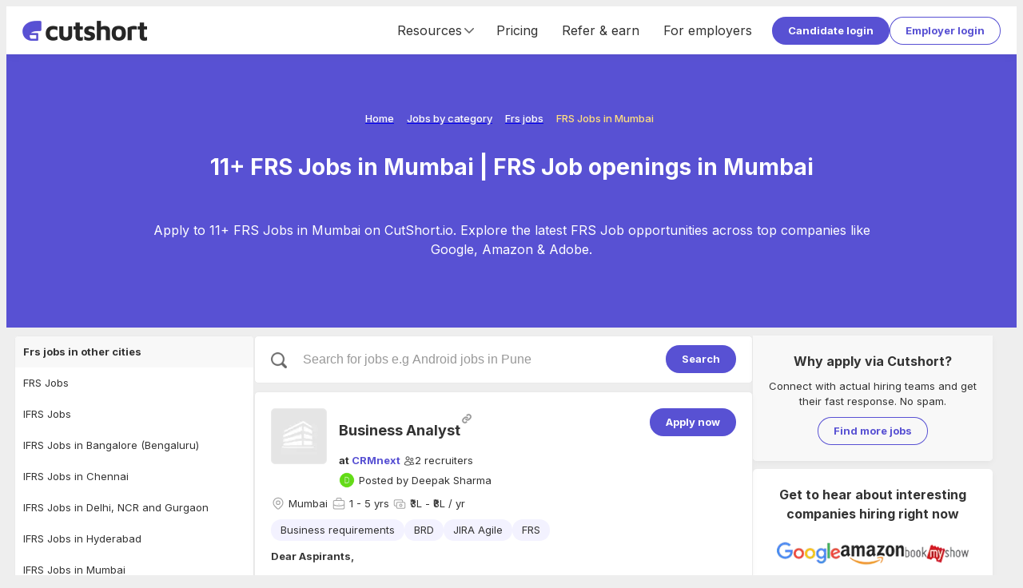

--- FILE ---
content_type: text/html; charset=utf-8
request_url: https://cutshort.io/jobs/frs-jobs-in-mumbai
body_size: 40525
content:
<!DOCTYPE html><html lang="en"><head><link rel="icon" href="https://cdn.cutshort.io/public/images/new-icon.png" type="image/png"/><link rel="preload" as="image" imageSrcSet="/_next/image?url=https%3A%2F%2Fcdn.cutshort.io%2Fpublic%2Fimages%2Fnew_logo_full.png&amp;w=640&amp;q=75 640w, /_next/image?url=https%3A%2F%2Fcdn.cutshort.io%2Fpublic%2Fimages%2Fnew_logo_full.png&amp;w=750&amp;q=75 750w, /_next/image?url=https%3A%2F%2Fcdn.cutshort.io%2Fpublic%2Fimages%2Fnew_logo_full.png&amp;w=828&amp;q=75 828w, /_next/image?url=https%3A%2F%2Fcdn.cutshort.io%2Fpublic%2Fimages%2Fnew_logo_full.png&amp;w=1080&amp;q=75 1080w, /_next/image?url=https%3A%2F%2Fcdn.cutshort.io%2Fpublic%2Fimages%2Fnew_logo_full.png&amp;w=1200&amp;q=75 1200w, /_next/image?url=https%3A%2F%2Fcdn.cutshort.io%2Fpublic%2Fimages%2Fnew_logo_full.png&amp;w=1920&amp;q=75 1920w, /_next/image?url=https%3A%2F%2Fcdn.cutshort.io%2Fpublic%2Fimages%2Fnew_logo_full.png&amp;w=2048&amp;q=75 2048w, /_next/image?url=https%3A%2F%2Fcdn.cutshort.io%2Fpublic%2Fimages%2Fnew_logo_full.png&amp;w=3840&amp;q=75 3840w" imageSizes="100vw"/><title>11+ FRS Jobs in Mumbai | FRS Job openings in Mumbai | Cutshort</title><meta charSet="utf-8"/><meta http-equiv="X-UA-Compatible" content="IE=edge"/><meta name="viewport" id="viewport" content="width=device-width,initial-scale=1.0"/><meta itemProp="name" content="11+ FRS Jobs in Mumbai | FRS Job openings in Mumbai | Cutshort"/><meta property="og:title" content="11+ FRS Jobs in Mumbai | FRS Job openings in Mumbai | Cutshort"/><meta name="twitter:title" content="11+ FRS Jobs in Mumbai | FRS Job openings in Mumbai | Cutshort"/><meta itemProp="image" content="https://cdn.cutshort.io/public/images/og-new-logo-rect.jpg"/><meta property="og:image" content="https://cdn.cutshort.io/public/images/og-new-logo-rect.jpg"/><meta name="twitter:image" content="https://cdn.cutshort.io/public/images/og-new-logo-rect.jpg"/><meta property="og:url" content="https://cutshort.io/jobs/frs-jobs-in-mumbai"/><meta property="og:site_name" content="11+ FRS Jobs in Mumbai | FRS Job openings in Mumbai | Cutshort"/><meta name="description" content="Apply to 11+ FRS Jobs in Mumbai on CutShort.io. Explore the latest FRS Job opportunities across top companies like Google, Amazon &amp; Adobe."/><meta itemProp="description" content="Apply to 11+ FRS Jobs in Mumbai on CutShort.io. Explore the latest FRS Job opportunities across top companies like Google, Amazon &amp; Adobe."/><meta property="og:description" content="Apply to 11+ FRS Jobs in Mumbai on CutShort.io. Explore the latest FRS Job opportunities across top companies like Google, Amazon &amp; Adobe."/><meta name="referrer" content="origin-when-cross-origin"/><meta name="twitter:card" content="summary"/><meta property="og:type" content="website"/><meta name="theme-color" content="#ccc"/><link rel="manifest" href="/manifest.json"/><script type="application/ld+json">{"@context":"https://schema.org","@type":"WebPage","name":"11+ FRS Jobs in Mumbai | FRS Job openings in Mumbai | Cutshort","url":"https://cutshort.io/jobs/frs-jobs-in-mumbai","description":"Apply to 11+ FRS Jobs in Mumbai on CutShort.io. Explore the latest FRS Job opportunities across top companies like Google, Amazon & Adobe."}</script><script type="application/ld+json">{"@context":"https://schema.org","@type":"BreadcrumbList","itemListElement":[{"@type":"ListItem","position":1,"name":"Home","item":"https://cutshort.io/"},{"@type":"ListItem","position":2,"name":"Jobs by category","item":"https://cutshort.io/jobs"},{"@type":"ListItem","position":3,"name":"Frs jobs","item":"https://cutshort.io/jobs/frs-jobs"},{"@type":"ListItem","position":4,"name":"FRS Jobs in Mumbai"}]}</script><meta name="robots" content="index, follow"/><link rel="canonical" href="https://cutshort.io/jobs/frs-jobs-in-mumbai"/><meta name="next-head-count" content="26"/><link rel="apple-touch-icon" href="/icon.png"/><link rel="apple-touch-icon" href="/logo-96x96.png"/><meta name="apple-mobile-web-app-status-bar" content="#5851D3"/><link rel="preload" href="https://cdnv2.cutshort.io/_next/static/media/e4af272ccee01ff0-s.p.woff2" as="font" type="font/woff2" crossorigin="anonymous" data-next-font="size-adjust"/><link rel="preload" href="https://cdnv2.cutshort.io/_next/static/css/017eae3e4c82b084.css" as="style"/><link rel="stylesheet" href="https://cdnv2.cutshort.io/_next/static/css/017eae3e4c82b084.css" data-n-g=""/><noscript data-n-css=""></noscript><script defer="" nomodule="" src="https://cdnv2.cutshort.io/_next/static/chunks/polyfills-c67a75d1b6f99dc8.js"></script><script src="https://cdnv2.cutshort.io/_next/static/chunks/webpack-1bb03e8e93b3b7d5.js" defer=""></script><script src="https://cdnv2.cutshort.io/_next/static/chunks/framework-debea9580d3b2095.js" defer=""></script><script src="https://cdnv2.cutshort.io/_next/static/chunks/main-74bd773780787942.js" defer=""></script><script src="https://cdnv2.cutshort.io/_next/static/chunks/pages/_app-4a44f513f404e40e.js" defer=""></script><script src="https://cdnv2.cutshort.io/_next/static/chunks/5275-db37a716cf2b0d0f.js" defer=""></script><script src="https://cdnv2.cutshort.io/_next/static/chunks/5795-80279c3d0cac4e55.js" defer=""></script><script src="https://cdnv2.cutshort.io/_next/static/chunks/1132-2652848af76422c2.js" defer=""></script><script src="https://cdnv2.cutshort.io/_next/static/chunks/7034-608c7c631ebc8574.js" defer=""></script><script src="https://cdnv2.cutshort.io/_next/static/chunks/4975-86a709a16c231e30.js" defer=""></script><script src="https://cdnv2.cutshort.io/_next/static/chunks/5014-0af77af582a8d9e2.js" defer=""></script><script src="https://cdnv2.cutshort.io/_next/static/chunks/4186-53e806ff8048e7cb.js" defer=""></script><script src="https://cdnv2.cutshort.io/_next/static/chunks/2896-ff512bc1ebb161b3.js" defer=""></script><script src="https://cdnv2.cutshort.io/_next/static/chunks/pages/jobs/%5Bslug%5D-a363d2dc54687635.js" defer=""></script><script src="https://cdnv2.cutshort.io/_next/static/PiQm6fZd-y_kSnXqgQAZW/_buildManifest.js" defer=""></script><script src="https://cdnv2.cutshort.io/_next/static/PiQm6fZd-y_kSnXqgQAZW/_ssgManifest.js" defer=""></script><style data-styled="" data-styled-version="5.3.3">.iZCtBq{font-size:13px;}/*!sc*/
.iZCtvJ{font-size:18px;}/*!sc*/
.jjlZgR{font-size:var(--primary-font-size);}/*!sc*/
.iZCtwX{font-size:16px;}/*!sc*/
data-styled.g6[id="sc-b6704a4e-0"]{content:"iZCtBq,iZCtvJ,jjlZgR,iZCtwX,"}/*!sc*/
.foBLXx{!important;}/*!sc*/
.hUfTcC{color:var(--text-color);font-weight:bold;!important;}/*!sc*/
.fxGNKB{margin:0px 4px 0px 0px !important;}/*!sc*/
.dYreUz{font-weight:bold;margin:0px 0px 15px 0px !important;}/*!sc*/
.dywkQS{font-weight:bold;margin:0px 0px 10px 0px !important;}/*!sc*/
.bxIxLA{margin:0px 0px 10px 0px !important;}/*!sc*/
.crqGao{color:#fff;font-weight:bold;margin:0px 0px 20px 0px !important;}/*!sc*/
data-styled.g7[id="sc-b6704a4e-1"]{content:"foBLXx,hUfTcC,fxGNKB,dYreUz,dywkQS,bxIxLA,crqGao,"}/*!sc*/
.cCGhbz{color:var(--link-color);-webkit-text-decoration:none;text-decoration:none;font-weight:bold;cursor:pointer;}/*!sc*/
.cCGhbz:hover{-webkit-text-decoration:underline;text-decoration:underline;}/*!sc*/
data-styled.g8[id="sc-89b45c2f-0"]{content:"cCGhbz,"}/*!sc*/
.fERRrh{display:inline-block;}/*!sc*/
data-styled.g9[id="sc-89b45c2f-1"]{content:"elYchA,fERRrh,"}/*!sc*/
.hwKSIH{padding:8px 20px;color:#fff;cursor:pointer;border-radius:100px;position:relative;text-align:center;font:inherit;font-size:var(--primary-font-size);font-weight:bold;overflow:hidden;-webkit-text-decoration:none;text-decoration:none;outline:none;border:none;background:none;-webkit-appearance:none;-moz-appearance:none;appearance:none;-webkit-tap-highlight-color:transparent;background:var(--primary-element-background);!important;display:inline-block;vertical-align:top;}/*!sc*/
.hwKSIH:after{content:'';left:0;top:0;width:100%;height:100%;position:absolute;pointer-events:none;background:#fff;opacity:0;}/*!sc*/
.hwKSIH:hover:after{opacity:0.15;}/*!sc*/
.hVgPSD{padding:8px 20px;color:#fff;cursor:pointer;border-radius:100px;position:relative;text-align:center;font:inherit;font-size:var(--primary-font-size);font-weight:bold;overflow:hidden;-webkit-text-decoration:none;text-decoration:none;outline:none;border:none;background:none;-webkit-appearance:none;-moz-appearance:none;appearance:none;-webkit-tap-highlight-color:transparent;color:var(--secondary-element-color);box-shadow:0 0 0 1px var(--secondary-element-color) inset;!important;display:inline-block;vertical-align:top;}/*!sc*/
.hVgPSD:after{content:'';left:0;top:0;width:100%;height:100%;position:absolute;pointer-events:none;background:#fff;opacity:0;}/*!sc*/
.hVgPSD:after{background-color:rgba(0,0,0,0.2);}/*!sc*/
.hVgPSD:hover:after{opacity:0.15;}/*!sc*/
data-styled.g10[id="sc-8c2323fe-0"]{content:"hwKSIH,hVgPSD,"}/*!sc*/
.guGTdE{font-size:13px;line-height:20px;font-weight:500;color:var(--accent-base);}/*!sc*/
.gHNenN{font-size:13px;line-height:20px;font-weight:500;color:var(--white);}/*!sc*/
.iFtsRZ{font-size:28px;line-height:normal;text-align:center;font-weight:700;color:var(--white);}/*!sc*/
.clhXMu{font-size:16px;line-height:24px;text-align:center;font-weight:400;color:var(--white);}/*!sc*/
data-styled.g14[id="sc-5f227b52-0"]{content:"guGTdE,gHNenN,iFtsRZ,clhXMu,"}/*!sc*/
@footnote{display:none;}/*!sc*/
@page{margin:0cm;}/*!sc*/
#nprogress{pointer-events:none;}/*!sc*/
#nprogress .bar{background:#5851D3;position:fixed;z-index:1031;top:0;left:0;width:100%;height:2px;}/*!sc*/
#nprogress .peg{display:block;position:absolute;right:0;width:100px;height:100%;box-shadow:0 0 10px #5851D3,0 0 5px #5851D3;opacity:1;-webkit-transform:rotate(3deg) translate(0,-4px);-ms-transform:rotate(3deg) translate(0,-4px);transform:rotate(3deg) translate(0,-4px);}/*!sc*/
#nprogress .spinner{display:none;}/*!sc*/
#nprogress .spinner-icon{display:none;}/*!sc*/
.nprogress-custom-parent{overflow:hidden;position:relative;}/*!sc*/
.nprogress-custom-parent #nprogress .bar{position:absolute;}/*!sc*/
:root{--brand-color:#5851D3;--brand-dark-color:#4f49be;--brand-accent-color:#FFDE80;--brand-light-background:#f5f7ff;--body-background:#eeeeee;--text-color:#333;--line-height:1.5;--title-font-size:18px;--sub-title-font-size:16px;--primary-font-size:13px;--secondary-font-size:11px;--font-family:'Inter',sans-serif;--success-color:#79b22b;--success-light-background:#f2f8ea;--error-color:#cc3f0c;--error-light-background:#faece7;--warning-color:#f3c316;--warning-light-background:#fdf5d8;--primary-element-background:#5851D3;--secondary-element-color:#5851D3;--link-color:#5851D3;--subtle-text-color:#999;--subtle-border-color:#eaeaea;--dark-border-color:#ccc;--disabled-text-color:#ccc;--disabled-background:#f5f5f5;--highlight-color:#fef5ec;--special-section-dark-background:#f8f8f8;--special-section-background:#fafafa;--hover-background:#f5f5f5;--hover-light-background:#f8f8f8;--pill-background:#f3f2ff;--ka-pill-background:#edf6fc;--unauth-content-width:1300px;--white-background:#ffffff;}/*!sc*/
*:where(:not(.prose *):not(iframe,canvas,img,svg,video):not(svg *,symbol *)){all:unset;display:revert;}/*!sc*/
*,*::before,*::after{box-sizing:border-box;}/*!sc*/
a,button{cursor:revert;}/*!sc*/
img{max-width:100%;}/*!sc*/
table{border-collapse:collapse;}/*!sc*/
textarea{white-space:revert;}/*!sc*/
meter{-webkit-appearance:revert;-webkit-appearance:revert;-moz-appearance:revert;appearance:revert;}/*!sc*/
::-webkit-input-placeholder{color:unset;}/*!sc*/
::-moz-placeholder{color:unset;}/*!sc*/
:-ms-input-placeholder{color:unset;}/*!sc*/
::placeholder{color:unset;}/*!sc*/
:where([hidden]){display:none;}/*!sc*/
:where([contenteditable]){-moz-user-modify:read-write;-webkit-user-modify:read-write;overflow-wrap:break-word;-webkit-line-break:after-white-space;}/*!sc*/
:where([draggable="true"]){-webkit-user-drag:element;}/*!sc*/
body{line-height:var(--line-height);color:var(--text-color);font-size:var(--primary-font-size);background-color:var(--body-background);}/*!sc*/
iframe{display:block;border:none;outline:none;}/*!sc*/
input,textarea{line-height:var(--line-height);color:var(--text-color);font-size:var(--primary-font-size);}/*!sc*/
input:focus,textarea:focus{outline:none;}/*!sc*/
input[placeholder]{text-overflow:ellipsis;}/*!sc*/
::-webkit-input-placeholder{line-height:var(--line-height);font-size:inherit;overflow:hidden;opacity:.5;}/*!sc*/
::-moz-placeholder{line-height:var(--line-height);font-size:inherit;overflow:hidden;opacity:.5;}/*!sc*/
:-ms-input-placeholder{line-height:var(--line-height);font-size:inherit;overflow:hidden;opacity:.5;}/*!sc*/
::placeholder{line-height:var(--line-height);font-size:inherit;overflow:hidden;opacity:.5;}/*!sc*/
@media screen and (min-width:768px){*::-webkit-scrollbar{width:14px;height:14px;}*::-webkit-scrollbar-track{background-color:rgba(0,0,0,.03);}*::-webkit-scrollbar-thumb{background-color:#c2c2c2;border-radius:8px;border:3px solid transparent;background-clip:padding-box;}*::-webkit-scrollbar-button{background-color:#7c2929;display:none;}*::-webkit-scrollbar-corner{background-color:rgba(0,0,0,0);}}/*!sc*/
html,body{height:100%;}/*!sc*/
.prevent-pull-to-refresh{overflow:hidden;}/*!sc*/
#__next{overflow:auto;height:100%;display:-webkit-box;display:-webkit-flex;display:-ms-flexbox;display:flex;-webkit-flex-direction:column;-ms-flex-direction:column;flex-direction:column;}/*!sc*/
#lite-main-root{height:100%;}/*!sc*/
input,textarea,select,div,iframe,a{outline:none;}/*!sc*/
body:not(.using-mouse) *:focus{box-shadow:0 0 0 3px rgba(52,152,219,.2);outline:none;}/*!sc*/
.styledLink{color:var(--link-color);-webkit-text-decoration:none;text-decoration:none;font-weight:bold;cursor:pointer;}/*!sc*/
.styledLink:hover{-webkit-text-decoration:underline;text-decoration:underline;}/*!sc*/
.prose p{margin:0;}/*!sc*/
.image-rounded-3{border-radius:3px;}/*!sc*/
.grecaptcha-badge{display:none;}/*!sc*/
@media print{html,body,#__next{height:100%;overflow:visible;}a[href]:after{content:none !important;}img[src]:after{content:none !important;}body{zoom:80%;padding:1cm;background:#fff;-webkit-scrollbar-color:rgba(0,0,0,0) rgba(0,0,0,0);-moz-scrollbar-color:rgba(0,0,0,0) rgba(0,0,0,0);-ms-scrollbar-color:rgba(0,0,0,0) rgba(0,0,0,0);scrollbar-color:rgba(0,0,0,0) rgba(0,0,0,0);}*::-webkit-scrollbar{display:none;}.show_in_print{display:block;}.hide_in_print{display:none;}.content_container_wrapper{padding:0;}.box_shadow,.box_shadow_hard{box-shadow:none;border:1px solid #eee;}}/*!sc*/
:root{--accent-light :#fef5ec;--accent-base :#ffde80;--brand-lightest :#f5f7ff;--brand-lightest-hover :#ebefff;--brand-light :#736dda;--brand-base :#5851d3;--brand-dark :#4a44b1;--grey-1 :#fafafa;--grey-2 :#f5f5f5;--grey-3 :#eaeaea;--grey-4 :#e0e0e0;--grey-5 :#d8d8d8;--grey-6 :#cccccc;--grey-7 :#999999;--grey-8 :#666666;--grey-9 :#333333;--grey-10 :#222222;--success-light :#f2f8ea;--success-base :#79b22b;--warning-light :#fdf5d8;--warning-base :#f3c316;--warning-dark :#f6ad28;--danger-light :#faece7;--danger-base :#cc3f0c;--info-light :#d8e7fd;--info-base :#084298;--blue-lightest :#edf6fc;--white :#ffffff;--black :#000000;--teal-base :#1abc9c;--shadow-xs :0px 3px 9px -1px rgba(0,0,0,0.05);--shadow-sm :0px 2px 20px -2px rgba(0,0,0,0.08);--shadow-base :0px 3px 25px -3px rgba(0,0,0,0.13);--shadow-lg :0px 3px 20px rgba(0,0,0,0.1);--shadow-xl :0px 10px 25px 15px rgba(0,0,0,0.11);--hover-background :#f5f5f5;--hover-light-background :#f8f8f8;--text-base :13px;--line-height-base :1.5;}/*!sc*/
*:where(:not(.prose *):not(iframe,canvas,img,svg,video):not(svg *,symbol *)){all:unset;display:revert;}/*!sc*/
*,*::before,*::after{box-sizing:border-box;}/*!sc*/
a,button{cursor:revert;}/*!sc*/
img{max-width:100%;}/*!sc*/
table{border-collapse:collapse;}/*!sc*/
textarea{white-space:revert;}/*!sc*/
meter{-webkit-appearance:revert;-webkit-appearance:revert;-moz-appearance:revert;appearance:revert;}/*!sc*/
::-webkit-input-placeholder{color:unset;}/*!sc*/
::-moz-placeholder{color:unset;}/*!sc*/
:-ms-input-placeholder{color:unset;}/*!sc*/
::placeholder{color:unset;}/*!sc*/
:where([hidden]){display:none;}/*!sc*/
:where([contenteditable]){-moz-user-modify:read-write;-webkit-user-modify:read-write;overflow-wrap:break-word;-webkit-line-break:after-white-space;}/*!sc*/
:where([draggable="true"]){-webkit-user-drag:element;}/*!sc*/
body{line-height:var(--line-height-base);color:var(--text-color);font-size:var(--text-base);background-color:var(--body-background);}/*!sc*/
iframe{display:block;border:none;outline:none;}/*!sc*/
input,textarea{line-height:var(--line-height-base);color:var(--text-color);font-size:var(--text-base);}/*!sc*/
input:focus,textarea:focus{outline:none;}/*!sc*/
input[placeholder]{text-overflow:ellipsis;}/*!sc*/
::-webkit-input-placeholder{line-height:var(--line-height-base);font-size:inherit;overflow:hidden;opacity:.5;}/*!sc*/
::-moz-placeholder{line-height:var(--line-height-base);font-size:inherit;overflow:hidden;opacity:.5;}/*!sc*/
:-ms-input-placeholder{line-height:var(--line-height-base);font-size:inherit;overflow:hidden;opacity:.5;}/*!sc*/
::placeholder{line-height:var(--line-height-base);font-size:inherit;overflow:hidden;opacity:.5;}/*!sc*/
@media screen and (min-width:768px){*::-webkit-scrollbar{width:14px;height:14px;}*::-webkit-scrollbar-track{background-color:rgba(0,0,0,.03);}*::-webkit-scrollbar-thumb{background-color:#c2c2c2;border-radius:8px;border:3px solid transparent;background-clip:padding-box;}*::-webkit-scrollbar-button{background-color:#7c2929;display:none;}*::-webkit-scrollbar-corner{background-color:rgba(0,0,0,0);}}/*!sc*/
data-styled.g15[id="sc-global-eaFTRA1"]{content:"sc-global-eaFTRA1,"}/*!sc*/
.jxKBUc{border-bottom:1px solid #f0f0f0;border-right:1px solid #f0f0f0;}/*!sc*/
data-styled.g17[id="sc-3b9ce420-0"]{content:"jxKBUc,"}/*!sc*/
.kZodom{margin:0px 0px 20px 0px !important;opacity:0.1;}/*!sc*/
data-styled.g18[id="sc-3b9ce420-1"]{content:"kZodom,"}/*!sc*/
.nANWp{margin-bottom:10px;}/*!sc*/
.nANWp a{color:#fff;font-weight:normal;}/*!sc*/
data-styled.g19[id="sc-ab5b712c-0"]{content:"nANWp,"}/*!sc*/
.iVdvkT{-webkit-flex:1 1 auto;-ms-flex:1 1 auto;flex:1 1 auto;min-width:0;min-height:0;-webkit-flex-basis:33.33%;-ms-flex-preferred-size:33.33%;flex-basis:33.33%;padding-bottom:30px;}/*!sc*/
@media screen and (max-width:1100px){.iVdvkT{-webkit-flex-basis:50%;-ms-flex-preferred-size:50%;flex-basis:50%;}}/*!sc*/
@media screen and (max-width:700px){.iVdvkT{display:block;}}/*!sc*/
data-styled.g20[id="sc-ab5b712c-1"]{content:"iVdvkT,"}/*!sc*/
.gfOGPY{height:18px;width:18px;display:-webkit-box;display:-webkit-flex;display:-ms-flexbox;display:flex;-webkit-align-items:center;-webkit-box-align:center;-ms-flex-align:center;align-items:center;-webkit-box-pack:center;-webkit-justify-content:center;-ms-flex-pack:center;justify-content:center;display:-webkit-inline-box;display:-webkit-inline-flex;display:-ms-inline-flexbox;display:inline-flex;color:#666;}/*!sc*/
.gfOGPY svg{height:100%;width:100%;}/*!sc*/
.gfOGPY > svg:not([stroke-width]){stroke-width:2;}/*!sc*/
.bNSpwE{height:14px;width:14px;display:-webkit-box;display:-webkit-flex;display:-ms-flexbox;display:flex;-webkit-align-items:center;-webkit-box-align:center;-ms-flex-align:center;align-items:center;-webkit-box-pack:center;-webkit-justify-content:center;-ms-flex-pack:center;justify-content:center;display:-webkit-inline-box;display:-webkit-inline-flex;display:-ms-inline-flexbox;display:inline-flex;color:#666;}/*!sc*/
.bNSpwE svg{height:100%;width:100%;}/*!sc*/
.bNSpwE > svg:not([stroke-width]){stroke-width:2;}/*!sc*/
.bBxOlT{height:18px;width:18px;display:-webkit-box;display:-webkit-flex;display:-ms-flexbox;display:flex;-webkit-align-items:center;-webkit-box-align:center;-ms-flex-align:center;align-items:center;-webkit-box-pack:center;-webkit-justify-content:center;-ms-flex-pack:center;justify-content:center;display:-webkit-inline-box;display:-webkit-inline-flex;display:-ms-inline-flexbox;display:inline-flex;color:#666;}/*!sc*/
.bBxOlT svg{height:100%;width:100%;}/*!sc*/
.bBxOlT > svg{stroke-width:1.5;}/*!sc*/
data-styled.g21[id="sc-8dacb9de-0"]{content:"gfOGPY,bNSpwE,bBxOlT,"}/*!sc*/
.ecqrWm{background:#222;color:#fff;position:relative;}/*!sc*/
data-styled.g22[id="sc-e317c4cc-0"]{content:"ecqrWm,"}/*!sc*/
.bsonkh{width:var(--unauth-content-width);margin:0 auto;max-width:100%;padding:40px 20px;}/*!sc*/
data-styled.g23[id="sc-e317c4cc-1"]{content:"bsonkh,"}/*!sc*/
.kywpEg{display:-webkit-box;display:-webkit-flex;display:-ms-flexbox;display:flex;-webkit-flex-wrap:wrap;-ms-flex-wrap:wrap;flex-wrap:wrap;}/*!sc*/
@media screen and (max-width:700px){.kywpEg{display:block;}}/*!sc*/
data-styled.g24[id="sc-e317c4cc-2"]{content:"kywpEg,"}/*!sc*/
.jEFllD{display:-webkit-box;display:-webkit-flex;display:-ms-flexbox;display:flex;-webkit-flex-wrap:wrap;-ms-flex-wrap:wrap;flex-wrap:wrap;}/*!sc*/
data-styled.g25[id="sc-e317c4cc-3"]{content:"jEFllD,"}/*!sc*/
.SsYtY{display:inline-block;vertical-align:top;margin:0 10px 5px 0;}/*!sc*/
.SsYtY a{color:#fff;font-weight:normal;}/*!sc*/
data-styled.g26[id="sc-e317c4cc-4"]{content:"SsYtY,"}/*!sc*/
.kWalAC{display:-webkit-box;display:-webkit-flex;display:-ms-flexbox;display:flex;margin-top:5px;-webkit-flex-shrink:0;-ms-flex-negative:0;flex-shrink:0;}/*!sc*/
.kWalAC a{display:inline-block;margin-right:10px;}/*!sc*/
data-styled.g27[id="sc-e317c4cc-5"]{content:"kWalAC,"}/*!sc*/
.ftguHO{display:-webkit-box;display:-webkit-flex;display:-ms-flexbox;display:flex;-webkit-align-items:center;-webkit-box-align:center;-ms-flex-align:center;align-items:center;-webkit-box-pack:justify;-webkit-justify-content:space-between;-ms-flex-pack:justify;justify-content:space-between;}/*!sc*/
@media (max-width:854px){.ftguHO{display:block;}}/*!sc*/
data-styled.g28[id="sc-e317c4cc-6"]{content:"ftguHO,"}/*!sc*/
.cFKRwY{position:relative;height:15px;width:100%;}/*!sc*/
.imcDkh{position:relative;height:10px;width:100%;}/*!sc*/
data-styled.g30[id="sc-b0aed51f-0"]{content:"cFKRwY,imcDkh,"}/*!sc*/
.ciLipX{background:#fff;padding:20px;border-radius:5px;box-shadow:0 3px 9px -1px rgba(0,0,0,0.05);!important;}/*!sc*/
@media (max-width:576px){.ciLipX{padding:15px;}}/*!sc*/
data-styled.g40[id="sc-8f06d440-0"]{content:"ciLipX,"}/*!sc*/
.kicxqV{display:-webkit-box;display:-webkit-flex;display:-ms-flexbox;display:flex;-webkit-align-items:center;-webkit-box-align:center;-ms-flex-align:center;align-items:center;-webkit-align-self:stretch;-ms-flex-item-align:stretch;align-self:stretch;font-size:16px;}/*!sc*/
@media (max-width:854px){.kicxqV{display:none;}}/*!sc*/
.kicxqV a{display:-webkit-box;display:-webkit-flex;display:-ms-flexbox;display:flex;-webkit-align-items:center;-webkit-box-align:center;-ms-flex-align:center;align-items:center;-webkit-text-decoration:none;text-decoration:none;color:var(--text-color);padding:0 15px;font-weight:inherit;-webkit-align-self:stretch;-ms-flex-item-align:stretch;align-self:stretch;}/*!sc*/
.kicxqV a:hover{-webkit-text-decoration:none;text-decoration:none;background:var(--hover-background);}/*!sc*/
data-styled.g45[id="sc-18906972-0"]{content:"kicxqV,"}/*!sc*/
.hsxmxS{-webkit-align-self:stretch;-ms-flex-item-align:stretch;align-self:stretch;display:-webkit-box;display:-webkit-flex;display:-ms-flexbox;display:flex;-webkit-align-items:center;-webkit-box-align:center;-ms-flex-align:center;align-items:center;-webkit-box-pack:center;-webkit-justify-content:center;-ms-flex-pack:center;justify-content:center;padding:0 10px;cursor:pointer;}/*!sc*/
.hsxmxS:hover{-webkit-text-decoration:none;text-decoration:none;background:var(--hover-background);}/*!sc*/
data-styled.g46[id="sc-18906972-1"]{content:"hsxmxS,"}/*!sc*/
.hFuDcf{display:-webkit-box;display:-webkit-flex;display:-ms-flexbox;display:flex;-webkit-align-items:center;-webkit-box-align:center;-ms-flex-align:center;align-items:center;-webkit-box-pack:center;-webkit-justify-content:center;-ms-flex-pack:center;justify-content:center;gap:10px;-webkit-align-self:stretch;-ms-flex-item-align:stretch;align-self:stretch;}/*!sc*/
data-styled.g47[id="sc-18906972-2"]{content:"hFuDcf,"}/*!sc*/
.eEUcmJ{cursor:pointer;position:relative;height:30px;width:20px;display:none;margin:0 10px;-webkit-transform:scale(1,1);-webkit-transform:scale(1,1);-ms-transform:scale(1,1);transform:scale(1,1);}/*!sc*/
@media (max-width:854px){.eEUcmJ{display:block;}}/*!sc*/
data-styled.g50[id="sc-28583289-0"]{content:"eEUcmJ,"}/*!sc*/
.jbUZwi{position:absolute;height:100%;width:100%;top:0;left:0;}/*!sc*/
data-styled.g51[id="sc-28583289-1"]{content:"jbUZwi,"}/*!sc*/
.hrhNPV{top:6px;width:20px;height:3px;border-radius:5px;left:0px;background:#5851d3;position:absolute;}/*!sc*/
data-styled.g52[id="sc-28583289-2"]{content:"hrhNPV,"}/*!sc*/
.iMTDkt{top:50%;margin-top:-1px;width:20px;height:3px;border-radius:5px;left:0px;background:#5851d3;position:absolute;}/*!sc*/
data-styled.g53[id="sc-28583289-3"]{content:"iMTDkt,"}/*!sc*/
.dgWWas{bottom:5px;width:20px;height:3px;border-radius:5px;left:0px;background:#5851d3;position:absolute;}/*!sc*/
data-styled.g54[id="sc-28583289-4"]{content:"dgWWas,"}/*!sc*/
.hvtzKy{position:fixed;z-index:20;top:0;left:0;width:0;height:100%;}/*!sc*/
data-styled.g55[id="sc-d80d5c0e-0"]{content:"hvtzKy,"}/*!sc*/
.cDNUVf{position:fixed;left:-100%;top:0;width:100vw;height:100%;background:rgba(0,0,0,0.5);z-index:1;opacity:0;-webkit-transition:opacity 0.4s cubic-bezier(0.395,0.235,0.025,0.99);transition:opacity 0.4s cubic-bezier(0.395,0.235,0.025,0.99);}/*!sc*/
data-styled.g56[id="sc-d80d5c0e-1"]{content:"cDNUVf,"}/*!sc*/
.fTdlxV{width:250px;height:100%;z-index:2;position:relative;display:-webkit-box;display:-webkit-flex;display:-ms-flexbox;display:flex;-webkit-flex-direction:column;-ms-flex-direction:column;flex-direction:column;background-color:var(--brand-color);-webkit-transform:translate3d(-260px,0,0);-ms-transform:translate3d(-260px,0,0);transform:translate3d(-260px,0,0);-webkit-transition:-webkit-transform 0.4s cubic-bezier(0.395,0.235,0.025,0.99);-webkit-transition:transform 0.4s cubic-bezier(0.395,0.235,0.025,0.99);transition:transform 0.4s cubic-bezier(0.395,0.235,0.025,0.99);}/*!sc*/
data-styled.g57[id="sc-d80d5c0e-2"]{content:"fTdlxV,"}/*!sc*/
.ebxa-dt{padding:10px;color:#fff;display:block;cursor:pointer;position:relative;-webkit-text-decoration:none;text-decoration:none;font-size:var(--primary-font-size);font-weight:400;display:-webkit-box;display:-webkit-flex;display:-ms-flexbox;display:flex;-webkit-align-items:center;-webkit-box-align:center;-ms-flex-align:center;align-items:center;gap:10px;overflow:hidden;text-overflow:ellipsis;white-space:nowrap;}/*!sc*/
.ebxa-dt:hover{-webkit-text-decoration:none;text-decoration:none;}/*!sc*/
data-styled.g58[id="sc-d80d5c0e-3"]{content:"ebxa-dt,"}/*!sc*/
.Nuapl{background:#fff;box-shadow:0 3px 9px -1px rgba(0,0,0,0.05);position:-webkit-sticky;position:sticky;top:0;z-index:15;}/*!sc*/
data-styled.g59[id="sc-bba18df7-0"]{content:"Nuapl,"}/*!sc*/
.eFShgB{display:-webkit-box;display:-webkit-flex;display:-ms-flexbox;display:flex;-webkit-align-items:center;-webkit-box-align:center;-ms-flex-align:center;align-items:center;height:60px;padding:0 20px;width:var(--unauth-content-width);margin:0 auto;max-width:100%;}/*!sc*/
@media screen and (max-width:854px){.eFShgB{padding:0 10px 0 0px;}.eFShgB button{padding:5px 15px;}}/*!sc*/
data-styled.g60[id="sc-bba18df7-1"]{content:"eFShgB,"}/*!sc*/
.iUiaIs{-webkit-flex-shrink:0;-ms-flex-negative:0;flex-shrink:0;position:relative;width:156px;height:25px;margin-right:auto;}/*!sc*/
@media (max-width:854px){.iUiaIs{width:120px;height:30px;}}/*!sc*/
@media (max-width:576px){.iUiaIs{width:30px;}}/*!sc*/
data-styled.g61[id="sc-bba18df7-2"]{content:"iUiaIs,"}/*!sc*/
.kMasXM{display:-webkit-box;display:-webkit-flex;display:-ms-flexbox;display:flex;-webkit-align-items:center;-webkit-box-align:center;-ms-flex-align:center;align-items:center;gap:10px;margin-left:10px;}/*!sc*/
data-styled.g62[id="sc-bba18df7-3"]{content:"kMasXM,"}/*!sc*/
.cblsfT{position:relative;overflow:hidden;}/*!sc*/
data-styled.g63[id="sc-732c6605-0"]{content:"cblsfT,"}/*!sc*/
.dtLiWE{width:20px;height:20px;border-radius:50%;}/*!sc*/
data-styled.g64[id="sc-732c6605-1"]{content:"dtLiWE,"}/*!sc*/
.fKMfOc{display:-webkit-box;display:-webkit-flex;display:-ms-flexbox;display:flex;-webkit-flex-direction:column;-ms-flex-direction:column;flex-direction:column;height:100%;}/*!sc*/
data-styled.g72[id="sc-75e92f35-0"]{content:"fKMfOc,"}/*!sc*/
.jlVsey{-webkit-flex:1 1 auto;-ms-flex:1 1 auto;flex:1 1 auto;overflow-y:auto;}/*!sc*/
data-styled.g73[id="sc-75e92f35-1"]{content:"jlVsey,"}/*!sc*/
.gVHllm{background:transparent;font-weight:400;font-family:inherit;font-size:inherit;display:-webkit-inline-box;display:-webkit-inline-flex;display:-ms-inline-flexbox;display:inline-flex;-webkit-align-items:center;-webkit-box-align:center;-ms-flex-align:center;align-items:center;-webkit-box-pack:center;-webkit-justify-content:center;-ms-flex-pack:center;justify-content:center;position:relative;-webkit-tap-highlight-color:transparent;outline:0;border:0;cursor:pointer;-webkit-user-select:none;-moz-user-select:none;-ms-user-select:none;user-select:none;vertical-align:middle;-webkit-appearance:none;-moz-appearance:none;appearance:none;-webkit-text-decoration:none;text-decoration:none;text-transform:none;padding:0;cursor:auto;padding:4px 12px;border-radius:100px;background:#f3f2ff;display:-webkit-inline-box;display:-webkit-inline-flex;display:-ms-inline-flexbox;display:inline-flex;-webkit-align-items:center;-webkit-box-align:center;-ms-flex-align:center;align-items:center;vertical-align:top;gap:4px;}/*!sc*/
data-styled.g226[id="sc-60b7a349-0"]{content:"gVHllm,"}/*!sc*/
.lojznf{display:-webkit-inline-box;display:-webkit-inline-flex;display:-ms-inline-flexbox;display:inline-flex;-webkit-align-items:center;-webkit-box-align:center;-ms-flex-align:center;align-items:center;-webkit-flex:1 1 auto;-ms-flex:1 1 auto;flex:1 1 auto;min-width:0;min-height:0;gap:5px;}/*!sc*/
data-styled.g227[id="sc-60b7a349-1"]{content:"lojznf,"}/*!sc*/
.bqkxdp{padding:10px;border-radius:5px;width:100%;border:1px solid var(--subtle-border-color);line-height:1;}/*!sc*/
data-styled.g265[id="sc-6cb91651-0"]{content:"bqkxdp,"}/*!sc*/
.cFInLX{border:none;padding :10px;}/*!sc*/
data-styled.g266[id="sc-6cb91651-1"]{content:"cFInLX,"}/*!sc*/
.kGcDss{width:100%;border:none;border-radius:5px;background:#fff;}/*!sc*/
data-styled.g294[id="sc-1dbf5622-0"]{content:"kGcDss,"}/*!sc*/
.cVigrS{border-radius:5px;width:100%;min-width:0px;cursor:pointer;padding:10px;}/*!sc*/
.cVigrS:hover{background:var(--hover-background);}/*!sc*/
data-styled.g295[id="sc-1dbf5622-1"]{content:"cVigrS,"}/*!sc*/
.etwsmy{display:-webkit-box;display:-webkit-flex;display:-ms-flexbox;display:flex;-webkit-align-items:center;-webkit-box-align:center;-ms-flex-align:center;align-items:center;-webkit-box-pack:justify;-webkit-justify-content:space-between;-ms-flex-pack:justify;justify-content:space-between;}/*!sc*/
data-styled.g296[id="sc-1dbf5622-2"]{content:"etwsmy,"}/*!sc*/
.jexbKC{width:18px;height:18px;-webkit-flex-shrink:0;-ms-flex-negative:0;flex-shrink:0;cursor:pointer;margin:auto 0;-webkit-transform:0;-ms-transform:0;transform:0;}/*!sc*/
data-styled.g297[id="sc-1dbf5622-3"]{content:"jexbKC,"}/*!sc*/
.jqfryu{max-height:300px;overflow:hidden;-webkit-transition:max-height 0.3s ease;transition:max-height 0.3s ease;text-align:left;padding-top:0px !important;}/*!sc*/
.dKyIEp{max-height:0px;overflow:hidden;-webkit-transition:max-height 0.3s ease;transition:max-height 0.3s ease;text-align:left;padding-top:0px !important;}/*!sc*/
data-styled.g298[id="sc-1dbf5622-4"]{content:"jqfryu,dKyIEp,"}/*!sc*/
.A-dsTn{margin:0px;margin-top:0px;}/*!sc*/
data-styled.g299[id="sc-1dbf5622-5"]{content:"A-dsTn,"}/*!sc*/
.yVgpv{padding:3px 12px 5px;font-size:11px;background:rgba(26,188,156,0.08);color:rgba(26,188,156,1);border-radius:100px;line-height:1.5;position:relative;display:inline-block;}/*!sc*/
data-styled.g494[id="sc-75782f6c-0"]{content:"yVgpv,"}/*!sc*/
.jtrCKl{margin:0px 5px 0px 0px !important;}/*!sc*/
data-styled.g495[id="sc-75782f6c-1"]{content:"jtrCKl,"}/*!sc*/
.dREZtL{display:-webkit-box;display:-webkit-flex;display:-ms-flexbox;display:flex;-webkit-align-items:center;-webkit-box-align:center;-ms-flex-align:center;align-items:center;!important;}/*!sc*/
data-styled.g503[id="sc-c5017205-0"]{content:"dREZtL,"}/*!sc*/
.ijntYc{-webkit-flex-shrink:0;-ms-flex-negative:0;flex-shrink:0;margin-right:10px;opacity:0.6;width:18px;height:18px;}/*!sc*/
data-styled.g504[id="sc-c5017205-1"]{content:"ijntYc,"}/*!sc*/
.jEsvIv{padding:0;overflow:hidden;border:1px solid var(--subtle-border-color);border-radius:5px;text-align:left;max-width:1200px;width:100%;margin:0 auto;position:relative;}/*!sc*/
data-styled.g506[id="sc-61a153a7-0"]{content:"jEsvIv,"}/*!sc*/
.eKnbrR{display:-webkit-box;display:-webkit-flex;display:-ms-flexbox;display:flex;-webkit-flex-direction:column;-ms-flex-direction:column;flex-direction:column;padding:20px;}/*!sc*/
@media screen and (max-width:700px){.eKnbrR{display:block;}}/*!sc*/
@media (max-width:576px){.eKnbrR{padding:12px;}}/*!sc*/
data-styled.g507[id="sc-61a153a7-1"]{content:"eKnbrR,"}/*!sc*/
.lobLff{display:-webkit-box;display:-webkit-flex;display:-ms-flexbox;display:flex;}/*!sc*/
data-styled.g508[id="sc-61a153a7-2"]{content:"lobLff,"}/*!sc*/
.frWmnW{-webkit-flex:1 1 auto;-ms-flex:1 1 auto;flex:1 1 auto;min-width:0;min-height:0;}/*!sc*/
data-styled.g509[id="sc-61a153a7-3"]{content:"frWmnW,"}/*!sc*/
.igYZbD{display:-webkit-box;display:-webkit-flex;display:-ms-flexbox;display:flex;gap:10px;-webkit-align-items:center;-webkit-box-align:center;-ms-flex-align:center;align-items:center;-webkit-box-pack:end;-webkit-justify-content:flex-end;-ms-flex-pack:end;justify-content:flex-end;-webkit-flex-shrink:0;-ms-flex-negative:0;flex-shrink:0;margin-bottom:20px;}/*!sc*/
data-styled.g511[id="sc-61a153a7-5"]{content:"igYZbD,"}/*!sc*/
.iYXKrp{display:-webkit-box;display:-webkit-flex;display:-ms-flexbox;display:flex;-webkit-flex-direction:column;-ms-flex-direction:column;flex-direction:column;-webkit-align-items:flex-end;-webkit-box-align:flex-end;-ms-flex-align:flex-end;align-items:flex-end;-webkit-flex-shrink:0;-ms-flex-negative:0;flex-shrink:0;}/*!sc*/
data-styled.g512[id="sc-61a153a7-6"]{content:"iYXKrp,"}/*!sc*/
.aGAxA{background:transparent;font-weight:400;font-family:inherit;font-size:inherit;display:-webkit-inline-box;display:-webkit-inline-flex;display:-ms-inline-flexbox;display:inline-flex;-webkit-align-items:center;-webkit-box-align:center;-ms-flex-align:center;align-items:center;-webkit-box-pack:center;-webkit-justify-content:center;-ms-flex-pack:center;justify-content:center;position:relative;-webkit-tap-highlight-color:transparent;outline:0;border:0;cursor:pointer;-webkit-user-select:none;-moz-user-select:none;-ms-user-select:none;user-select:none;vertical-align:middle;-webkit-appearance:none;-moz-appearance:none;appearance:none;-webkit-text-decoration:none;text-decoration:none;text-transform:none;padding:0;width:16px;height:16px;margin:5px 5px 0 0;}/*!sc*/
data-styled.g515[id="sc-61a153a7-9"]{content:"aGAxA,"}/*!sc*/
.jyVsWk{display:-webkit-box;display:-webkit-flex;display:-ms-flexbox;display:flex;}/*!sc*/
data-styled.g516[id="sc-61a153a7-10"]{content:"jyVsWk,"}/*!sc*/
.ccjsIZ{-webkit-flex-shrink:0;-ms-flex-negative:0;flex-shrink:0;margin-right:15px;}/*!sc*/
@media screen and (max-width:700px){.ccjsIZ{margin-right:10px;}}/*!sc*/
.ccjsIZ img{border-radius:5px;border:1px solid #eaeaea !important;}/*!sc*/
data-styled.g517[id="sc-61a153a7-11"]{content:"ccjsIZ,"}/*!sc*/
.OqDYD{-webkit-flex:1 1 auto;-ms-flex:1 1 auto;flex:1 1 auto;min-width:0;min-height:0;-webkit-flex-wrap:wrap;-ms-flex-wrap:wrap;flex-wrap:wrap;}/*!sc*/
data-styled.g518[id="sc-61a153a7-12"]{content:"OqDYD,"}/*!sc*/
.izKZNn{display:-webkit-box;display:-webkit-flex;display:-ms-flexbox;display:flex;gap:5px;}/*!sc*/
data-styled.g519[id="sc-61a153a7-13"]{content:"izKZNn,"}/*!sc*/
.dIKnux{color:var(--text-color);}/*!sc*/
.dIKnux:hover{color:#000;-webkit-text-decoration:none;text-decoration:none;}/*!sc*/
data-styled.g520[id="sc-61a153a7-14"]{content:"dIKnux,"}/*!sc*/
.fKsYFr{display:-webkit-box;display:-webkit-flex;display:-ms-flexbox;display:flex;-webkit-align-items:center;-webkit-box-align:center;-ms-flex-align:center;align-items:center;-webkit-flex-wrap:wrap;-ms-flex-wrap:wrap;flex-wrap:wrap;gap:5px;}/*!sc*/
@media (max-width:576px){.fKsYFr{-webkit-flex-direction:column;-ms-flex-direction:column;flex-direction:column;-webkit-align-items:flex-start;-webkit-box-align:flex-start;-ms-flex-align:flex-start;align-items:flex-start;}}/*!sc*/
data-styled.g521[id="sc-61a153a7-15"]{content:"fKsYFr,"}/*!sc*/
.fOCMEL{display:block;}/*!sc*/
data-styled.g525[id="sc-61a153a7-19"]{content:"fOCMEL,"}/*!sc*/
.lfkCpY{display:-webkit-box;display:-webkit-flex;display:-ms-flexbox;display:flex;-webkit-flex-wrap:wrap;-ms-flex-wrap:wrap;flex-wrap:wrap;-webkit-align-items:center;-webkit-box-align:center;-ms-flex-align:center;align-items:center;gap:5px;}/*!sc*/
data-styled.g526[id="sc-61a153a7-20"]{content:"lfkCpY,"}/*!sc*/
.bDJDmh{font-size:13px;color:var(--brand-color);font-weight:bold;cursor:pointer;display:contents;}/*!sc*/
@media (max-width:576px){.bDJDmh{display:inline-block;padding:5px;}}/*!sc*/
data-styled.g527[id="sc-61a153a7-21"]{content:"bDJDmh,"}/*!sc*/
.izLdUQ{display:-webkit-box;display:-webkit-flex;display:-ms-flexbox;display:flex;-webkit-flex-wrap:wrap;-ms-flex-wrap:wrap;flex-wrap:wrap;gap:5px;}/*!sc*/
@media (max-width:576px){.izLdUQ{margin:5px 0;}}/*!sc*/
data-styled.g528[id="sc-61a153a7-22"]{content:"izLdUQ,"}/*!sc*/
.eJHBLz{padding:10px 0;display:-webkit-box;display:-webkit-flex;display:-ms-flexbox;display:flex;-webkit-align-items:center;-webkit-box-align:center;-ms-flex-align:center;align-items:center;}/*!sc*/
.eJHBLz > div{margin-right:4px;}/*!sc*/
@media (max-width:576px){.eJHBLz{padding:5px 0px;}}/*!sc*/
data-styled.g529[id="sc-61a153a7-23"]{content:"eJHBLz,"}/*!sc*/
.fjYHxR{padding:10px 0;display:-webkit-box;display:-webkit-flex;display:-ms-flexbox;display:flex;-webkit-align-items:center;-webkit-box-align:center;-ms-flex-align:center;align-items:center;}/*!sc*/
@media (max-width:576px){.fjYHxR{padding:5px 0px;}}/*!sc*/
data-styled.g530[id="sc-61a153a7-24"]{content:"fjYHxR,"}/*!sc*/
.htUWiK{-webkit-flex-shrink:0;-ms-flex-negative:0;flex-shrink:0;margin-right:4px;opacity:0.6;width:18px;height:18px;-webkit-align-self:flex-start;-ms-flex-item-align:start;align-self:flex-start;}/*!sc*/
data-styled.g531[id="sc-61a153a7-25"]{content:"htUWiK,"}/*!sc*/
.loAaLs{font-size:13px;margin-right:5px;}/*!sc*/
data-styled.g532[id="sc-61a153a7-26"]{content:"loAaLs,"}/*!sc*/
.cohbqE{display:inline-block;vertical-align:middle;}/*!sc*/
data-styled.g535[id="sc-61a153a7-29"]{content:"cohbqE,"}/*!sc*/
.kAbLUI{display:-webkit-box;display:-webkit-flex;display:-ms-flexbox;display:flex;-webkit-align-items:center;-webkit-box-align:center;-ms-flex-align:center;align-items:center;margin-top:5px;}/*!sc*/
@media (max-width:576px){.kAbLUI{margin-top:10px;}}/*!sc*/
data-styled.g536[id="sc-61a153a7-30"]{content:"kAbLUI,"}/*!sc*/
.djRfJc{-webkit-flex-shrink:0;-ms-flex-negative:0;flex-shrink:0;margin-right:5px;}/*!sc*/
data-styled.g537[id="sc-61a153a7-31"]{content:"djRfJc,"}/*!sc*/
.tKBAU{-webkit-flex:1 1 auto;-ms-flex:1 1 auto;flex:1 1 auto;min-width:0;min-height:0;}/*!sc*/
data-styled.g538[id="sc-61a153a7-32"]{content:"tKBAU,"}/*!sc*/
.fLxWJx{display:-webkit-box;display:-webkit-flex;display:-ms-flexbox;display:flex;-webkit-align-items:center;-webkit-box-align:center;-ms-flex-align:center;align-items:center;gap:4px;cursor:pointer;}/*!sc*/
data-styled.g542[id="sc-61a153a7-36"]{content:"fLxWJx,"}/*!sc*/
.fhhKmu{display:-webkit-box;display:-webkit-flex;display:-ms-flexbox;display:flex;-webkit-align-items:center;-webkit-box-align:center;-ms-flex-align:center;align-items:center;gap:8px;}/*!sc*/
data-styled.g543[id="sc-61a153a7-37"]{content:"fhhKmu,"}/*!sc*/
.blMxzy{position:absolute;box-shadow:0 0 0 1px #3498db;pointer-events:none;top:0;left:0;width:100%;height:100%;border-radius:5px;background:rgba(52,152,219,0.3);opacity:0;z-index:8;}/*!sc*/
data-styled.g545[id="sc-61a153a7-39"]{content:"blMxzy,"}/*!sc*/
.iVpuhi{width:100%;height:100%;background:rgba(255,255,255,1);background:-moz-linear-gradient( bottom, rgba(255,255,255,1) 0%, rgba(255,255,255,0) 100% );background:-webkit-gradient( left bottom, left bottom, color-stop(0%,rgba(255,255,255,1)), color-stop(100%,rgba(255,255,255,0)) );background:-webkit-linear-gradient( bottom, rgba(255,255,255,1) 0%, rgba(255,255,255,0) 100% );background:-o-linear-gradient( bottom, rgba(255,255,255,1) 0%, rgba(255,255,255,0) 100% );background:-ms-linear-gradient( bottom, rgba(255,255,255,1) 0%, rgba(255,255,255,0) 100% );background:linear-gradient( to top, rgba(255,255,255,1) 0%, rgba(255,255,255,0) 100% );-webkit-filter:progid:DXImageTransform.Microsoft.gradient( startColorstr='#f0f0f0',endColorstr='#f0f0f0',GradientType=0 );filter:progid:DXImageTransform.Microsoft.gradient( startColorstr='#f0f0f0',endColorstr='#f0f0f0',GradientType=0 );}/*!sc*/
data-styled.g546[id="sc-fa7c698e-0"]{content:"iVpuhi,"}/*!sc*/
.bqdRkk{margin:10px 0px 0px 0px !important;}/*!sc*/
data-styled.g547[id="sc-54ec2143-0"]{content:"bqdRkk,"}/*!sc*/
.bSOBCu{position:relative;max-height:1500px;overflow:auto;overflow-wrap:break-word;word-break:break-word;}/*!sc*/
data-styled.g548[id="sc-54ec2143-1"]{content:"bSOBCu,"}/*!sc*/
.cOqznC{display:-webkit-box;-webkit-line-clamp:3;-moz-line-clamp:3;-webkit-box-orient:vertical;white-space:normal;overflow:hidden;max-height:calc(1em * 1.5 * 3);}/*!sc*/
data-styled.g549[id="sc-54ec2143-2"]{content:"cOqznC,"}/*!sc*/
.ixZiEt{position:absolute;bottom:0;left:0;width:100%;height:50px;}/*!sc*/
data-styled.g550[id="sc-54ec2143-3"]{content:"ixZiEt,"}/*!sc*/
.kKuZyX{padding-top:5px;display:-webkit-box;display:-webkit-flex;display:-ms-flexbox;display:flex;-webkit-box-pack:start;-webkit-justify-content:flex-start;-ms-flex-pack:start;justify-content:flex-start;}/*!sc*/
data-styled.g551[id="sc-54ec2143-4"]{content:"kKuZyX,"}/*!sc*/
.enbGkC{display:-webkit-inline-box;display:-webkit-inline-flex;display:-ms-inline-flexbox;display:inline-flex;-webkit-align-items:center;-webkit-box-align:center;-ms-flex-align:center;align-items:center;direction:rtl;-webkit-flex-wrap:nowrap;-ms-flex-wrap:nowrap;flex-wrap:nowrap;overflow-x:auto;white-space:nowrap;max-width:100%;}/*!sc*/
.enbGkC::-webkit-scrollbar{width:0;height:0;background:transparent !important;-webkit-appearance:none;}/*!sc*/
data-styled.g2681[id="sc-1fbc07dc-0"]{content:"enbGkC,"}/*!sc*/
.gICrPG{color:#999;margin-right:5px;}/*!sc*/
data-styled.g2682[id="sc-1fbc07dc-1"]{content:"gICrPG,"}/*!sc*/
.fnWyvr{display:-webkit-box;display:-webkit-flex;display:-ms-flexbox;display:flex;-webkit-align-items:center;-webkit-box-align:center;-ms-flex-align:center;align-items:center;gap:5px;}/*!sc*/
.fnWyvr .cursor-pointer{cursor:pointer;}/*!sc*/
.fnWyvr .cursor-pointer:hover{opacity:0.6;}/*!sc*/
@media (max-width:854px){.fnWyvr .mw-fit-content{overflow:hidden;text-overflow:ellipsis;white-space:nowrap;width:100%;max-width:100px;direction:ltr;}}/*!sc*/
data-styled.g2684[id="sc-1fbc07dc-3"]{content:"fnWyvr,"}/*!sc*/
.eXpOaS{width:11px;height:11px;display:-webkit-box;display:-webkit-flex;display:-ms-flexbox;display:flex;-webkit-align-items:center;-webkit-box-align:center;-ms-flex-align:center;align-items:center;-webkit-box-pack:center;-webkit-justify-content:center;-ms-flex-pack:center;justify-content:center;}/*!sc*/
.eXpOaS svg{stroke-width:2;color:var(--white);}/*!sc*/
data-styled.g2685[id="sc-1fbc07dc-4"]{content:"eXpOaS,"}/*!sc*/
.jnTfao{overflow:hidden;text-overflow:ellipsis;white-space:nowrap;width:100%;max-width:280px;direction:ltr;}/*!sc*/
@media (max-width:854px){.jnTfao{max-width:200px;}}/*!sc*/
data-styled.g2686[id="sc-1fbc07dc-5"]{content:"jnTfao,"}/*!sc*/
.EpCLT{background-color:var(--special-section-dark-background);padding:20px;border-radius:0 0 5px 5px;}/*!sc*/
data-styled.g3029[id="sc-70dd3902-0"]{content:"EpCLT,"}/*!sc*/
.fWlTdb{background:#fff;border-radius:0 0 5px 5px;box-shadow:0 3px 9px -1px rgba(0,0,0,0.05);}/*!sc*/
data-styled.g3030[id="sc-70dd3902-1"]{content:"fWlTdb,"}/*!sc*/
.epjpZh{display:-webkit-box;display:-webkit-flex;display:-ms-flexbox;display:flex;-webkit-align-items:center;-webkit-box-align:center;-ms-flex-align:center;align-items:center;background:#fff;border-radius:5px;border:1px solid var(--subtle-border-color);}/*!sc*/
.epjpZh input{-webkit-flex:1 1 auto;-ms-flex:1 1 auto;flex:1 1 auto;min-width:0;min-height:0;padding:20px;font-size:16px;}/*!sc*/
.epjpZh input:focus{outline:none;}/*!sc*/
data-styled.g3033[id="sc-b5d67bd5-0"]{content:"epjpZh,"}/*!sc*/
.kZddDd{!important;}/*!sc*/
data-styled.g3034[id="sc-b5d67bd5-1"]{content:"kZddDd,"}/*!sc*/
.hxERrj{margin-left:20px;-webkit-flex-shrink:0;-ms-flex-negative:0;flex-shrink:0;padding-top:8px;}/*!sc*/
.hxERrj img{opacity:0.6;}/*!sc*/
data-styled.g3035[id="sc-b5d67bd5-2"]{content:"hxERrj,"}/*!sc*/
.kBDVaE{-webkit-flex-shrink:0;-ms-flex-negative:0;flex-shrink:0;margin-right:20px;}/*!sc*/
data-styled.g3036[id="sc-b5d67bd5-3"]{content:"kBDVaE,"}/*!sc*/
.glmQbw{border-radius:5px;}/*!sc*/
@media (max-width:576px){.glmQbw{text-align:center;}}/*!sc*/
data-styled.g3069[id="sc-3162884-0"]{content:"glmQbw,"}/*!sc*/
.kpJcPe{display:-webkit-box;display:-webkit-flex;display:-ms-flexbox;display:flex;-webkit-flex-wrap:wrap;-ms-flex-wrap:wrap;flex-wrap:wrap;-webkit-box-pack:center;-webkit-justify-content:center;-ms-flex-pack:center;justify-content:center;gap:10px 15px;margin:15px auto;}/*!sc*/
@media screen and (max-width:550px){.kpJcPe{display:none;}}/*!sc*/
data-styled.g3070[id="sc-3162884-1"]{content:"kpJcPe,"}/*!sc*/
.dtnqqn{min-width:50px;}/*!sc*/
data-styled.g3071[id="sc-3162884-2"]{content:"dtnqqn,"}/*!sc*/
.itPPeA{color:#fff;background:#0e76a8;padding:8px 20px;font-size:var(--primary-font-size);font-weight:bold;cursor:pointer;border-radius:100px;display:-webkit-inline-box;display:-webkit-inline-flex;display:-ms-inline-flexbox;display:inline-flex;-webkit-align-items:center;-webkit-box-align:center;-ms-flex-align:center;align-items:center;gap:10px;position:relative;}/*!sc*/
.itPPeA:after{content:'';left:0;top:0;width:100%;height:100%;position:absolute;pointer-events:none;background:#fff;opacity:0;}/*!sc*/
.itPPeA:hover:after{opacity:0.15;}/*!sc*/
data-styled.g3072[id="sc-3162884-3"]{content:"itPPeA,"}/*!sc*/
.kXkUvO{display:-webkit-box;display:-webkit-flex;display:-ms-flexbox;display:flex;-webkit-flex-direction:column;-ms-flex-direction:column;flex-direction:column;gap:10px;margin-top:10px;}/*!sc*/
data-styled.g3128[id="sc-2a9dd997-1"]{content:"kXkUvO,"}/*!sc*/
.dVsXxJ{width:100%;background-color:white;margin-bottom:10px;border:1px solid var(--subtle-border-color);border-radius:5px;overflow:hidden;}/*!sc*/
data-styled.g3129[id="sc-7c0d9c5b-0"]{content:"dVsXxJ,"}/*!sc*/
.gSdnAX{text-align:left;width:100%;padding:10px;font-weight:bold;background-color:#f8f8f8;}/*!sc*/
data-styled.g3130[id="sc-7c0d9c5b-1"]{content:"gSdnAX,"}/*!sc*/
.bXnkIh{text-align:left;font-weight:normal;color:var(--text-color);display:block;-webkit-text-decoration:none !important;text-decoration:none !important;padding:10px;}/*!sc*/
.bXnkIh:hover{background:var(--hover-background);cursor:pointer;-webkit-text-decoration:none;text-decoration:none;}/*!sc*/
data-styled.g3131[id="sc-7c0d9c5b-2"]{content:"bXnkIh,"}/*!sc*/
.dfSOIg{position:relative;background-color:var(--brand-color);}/*!sc*/
data-styled.g3132[id="sc-196e17c6-0"]{content:"dfSOIg,"}/*!sc*/
.jWhSUZ{width:100%;display:-webkit-box;display:-webkit-flex;display:-ms-flexbox;display:flex;-webkit-align-items:center;-webkit-box-align:center;-ms-flex-align:center;align-items:center;-webkit-box-pack:center;-webkit-justify-content:center;-ms-flex-pack:center;justify-content:center;margin:0px auto;}/*!sc*/
data-styled.g3133[id="sc-196e17c6-1"]{content:"jWhSUZ,"}/*!sc*/
.ixZoUJ{width:100%;padding:70px 20px;-webkit-align-items:center;-webkit-box-align:center;-ms-flex-align:center;align-items:center;word-break:break-word;}/*!sc*/
@media (max-width:854px){.ixZoUJ{padding:50px 20px;}}/*!sc*/
data-styled.g3134[id="sc-196e17c6-2"]{content:"ixZoUJ,"}/*!sc*/
.eLqhBY{max-width:900px;margin:0 auto;}/*!sc*/
data-styled.g3135[id="sc-196e17c6-3"]{content:"eLqhBY,"}/*!sc*/
.ksOWbe{width:100%;}/*!sc*/
data-styled.g3136[id="sc-1e011942-0"]{content:"ksOWbe,"}/*!sc*/
.hwlkFU{width:100%;max-width:var(--unauth-content-width);margin:0px auto;padding:10px 10px 10px 10px;display:-webkit-box;display:-webkit-flex;display:-ms-flexbox;display:flex;gap:10px;}/*!sc*/
@media screen and (max-width:850px){.hwlkFU{-webkit-flex-direction:column-reverse;-ms-flex-direction:column-reverse;flex-direction:column-reverse;gap:0px;padding-bottom:0px;}}/*!sc*/
data-styled.g3137[id="sc-1e011942-1"]{content:"hwlkFU,"}/*!sc*/
.lnrUND{-webkit-flex-shrink:0;-ms-flex-negative:0;flex-shrink:0;text-align:center;width:300px;display:block;}/*!sc*/
@media screen and (max-width:850px){.lnrUND{width:100%;margin-top:10px;}}/*!sc*/
data-styled.g3138[id="sc-1e011942-2"]{content:"lnrUND,"}/*!sc*/
.oAwvL{display:-webkit-box;display:-webkit-flex;display:-ms-flexbox;display:flex;-webkit-flex-direction:column;-ms-flex-direction:column;flex-direction:column;width:calc(100% - 620px);display:block;}/*!sc*/
@media screen and (max-width:1100px){.oAwvL{width:calc(100% - 310px);}}/*!sc*/
@media screen and (max-width:850px){.oAwvL{width:100%;margin:0px 0px;}}/*!sc*/
data-styled.g3139[id="sc-1e011942-3"]{content:"oAwvL,"}/*!sc*/
.ftOZU{-webkit-flex-shrink:0;-ms-flex-negative:0;flex-shrink:0;text-align:center;width:300px;display:block;}/*!sc*/
@media screen and (max-width:1100px){.ftOZU{display:none;}}/*!sc*/
data-styled.g3140[id="sc-1e011942-4"]{content:"ftOZU,"}/*!sc*/
.dZJNXt{display:none;}/*!sc*/
@media (max-width:576px){.dZJNXt{display:block;}}/*!sc*/
data-styled.g3141[id="sc-1e011942-5"]{content:"dZJNXt,"}/*!sc*/
</style></head><body class="__className_881021"><div id="__next"><div style="position:fixed;z-index:9999;top:16px;left:16px;right:16px;bottom:16px;pointer-events:none"></div><div class="sc-75e92f35-0 fKMfOc"><header class="sc-bba18df7-0 Nuapl"><div class="sc-bba18df7-1 eFShgB"><div class="sc-28583289-0 eEUcmJ"><div class="sc-28583289-1 jbUZwi"><div class="sc-28583289-2 hrhNPV"></div><div class="sc-28583289-3 iMTDkt"></div><div class="sc-28583289-4 dgWWas"></div></div></div><div class="sc-bba18df7-2 iUiaIs"><a class="sc-89b45c2f-0 sc-89b45c2f-1 cCGhbz elYchA" href="/"><img alt="Cutshort logo" decoding="async" data-nimg="fill" style="position:absolute;height:100%;width:100%;left:0;top:0;right:0;bottom:0;object-fit:contain;color:transparent" sizes="100vw" srcSet="/_next/image?url=https%3A%2F%2Fcdn.cutshort.io%2Fpublic%2Fimages%2Fnew_logo_full.png&amp;w=640&amp;q=75 640w, /_next/image?url=https%3A%2F%2Fcdn.cutshort.io%2Fpublic%2Fimages%2Fnew_logo_full.png&amp;w=750&amp;q=75 750w, /_next/image?url=https%3A%2F%2Fcdn.cutshort.io%2Fpublic%2Fimages%2Fnew_logo_full.png&amp;w=828&amp;q=75 828w, /_next/image?url=https%3A%2F%2Fcdn.cutshort.io%2Fpublic%2Fimages%2Fnew_logo_full.png&amp;w=1080&amp;q=75 1080w, /_next/image?url=https%3A%2F%2Fcdn.cutshort.io%2Fpublic%2Fimages%2Fnew_logo_full.png&amp;w=1200&amp;q=75 1200w, /_next/image?url=https%3A%2F%2Fcdn.cutshort.io%2Fpublic%2Fimages%2Fnew_logo_full.png&amp;w=1920&amp;q=75 1920w, /_next/image?url=https%3A%2F%2Fcdn.cutshort.io%2Fpublic%2Fimages%2Fnew_logo_full.png&amp;w=2048&amp;q=75 2048w, /_next/image?url=https%3A%2F%2Fcdn.cutshort.io%2Fpublic%2Fimages%2Fnew_logo_full.png&amp;w=3840&amp;q=75 3840w" src="/_next/image?url=https%3A%2F%2Fcdn.cutshort.io%2Fpublic%2Fimages%2Fnew_logo_full.png&amp;w=3840&amp;q=75"/></a></div><nav class="sc-18906972-0 kicxqV"><div class="sc-8fc8b8c1-0 hZefIf sc-18906972-1 hsxmxS"><div class="sc-18906972-2 hFuDcf">Resources<span width="18" height="18" class="sc-8dacb9de-0 gfOGPY"><svg xmlns="http://www.w3.org/2000/svg" fill="none" viewBox="0 0 24 24" stroke="currentColor"><path stroke-linecap="round" stroke-linejoin="round" d="M19 9l-7 7-7-7"></path></svg></span></div></div><a class="sc-89b45c2f-0 sc-89b45c2f-1 cCGhbz elYchA" href="/pricing">Pricing</a><a href="/referral" class="sc-89b45c2f-0 sc-89b45c2f-1 cCGhbz elYchA">Refer &amp; earn</a><a href="https://cutshort.ai" class="sc-89b45c2f-0 sc-89b45c2f-1 cCGhbz elYchA">For employers</a></nav><div class="sc-bba18df7-3 kMasXM"><button type="button" tabindex="0" class="sc-8c2323fe-0 hwKSIH">Candidate login</button><button type="button" tabindex="0" class="sc-8c2323fe-0 hVgPSD">Employer login</button></div></div></header><div class="sc-d80d5c0e-0 hvtzKy"><div class="sc-d80d5c0e-1 cDNUVf"></div><div class="sc-d80d5c0e-2 fTdlxV"><a class="sc-89b45c2f-0 sc-89b45c2f-1 cCGhbz elYchA sc-d80d5c0e-3 ebxa-dt" href="/pricing">Pricing</a><a href="/referral" class="sc-89b45c2f-0 sc-89b45c2f-1 cCGhbz elYchA sc-d80d5c0e-3 ebxa-dt">Refer &amp; earn</a><a href="https://cutshort.ai" class="sc-89b45c2f-0 sc-89b45c2f-1 cCGhbz elYchA sc-d80d5c0e-3 ebxa-dt">For employers</a></div></div><div id="unauthPageScrollableContainer" class="sc-75e92f35-1 jlVsey"><main><div class="sc-1e011942-0 ksOWbe"><div class="sc-196e17c6-0 dfSOIg"><div class="sc-196e17c6-2 ixZoUJ"> <div class="sc-196e17c6-1 jWhSUZ"><div class="sc-1fbc07dc-0 enbGkC"><span class="sc-1fbc07dc-1 gICrPG"><div font-weight="medium" color="accent-base" class="sc-5f227b52-0 guGTdE sc-1fbc07dc-5 jnTfao">FRS Jobs in Mumbai</div></span><span class="sc-1fbc07dc-1 gICrPG"><div class="sc-1fbc07dc-3 fnWyvr"><div class="sc-1fbc07dc-4 eXpOaS"><svg xmlns="http://www.w3.org/2000/svg" class="w-6 h-6" fill="none" viewBox="0 0 24 24" stroke="currentColor"><path stroke-linecap="round" stroke-linejoin="round" d="M9 5l7 7-7 7"></path></svg></div><a href="/jobs/frs-jobs"><div font-weight="medium" class="sc-5f227b52-0 gHNenN cursor-pointer mw-fit-content" color="white">Frs jobs</div></a></div></span><span class="sc-1fbc07dc-1 gICrPG"><div class="sc-1fbc07dc-3 fnWyvr"><div class="sc-1fbc07dc-4 eXpOaS"><svg xmlns="http://www.w3.org/2000/svg" class="w-6 h-6" fill="none" viewBox="0 0 24 24" stroke="currentColor"><path stroke-linecap="round" stroke-linejoin="round" d="M9 5l7 7-7 7"></path></svg></div><a href="/jobs"><div font-weight="medium" class="sc-5f227b52-0 gHNenN cursor-pointer mw-fit-content" color="white">Jobs by category</div></a></div></span><span class="sc-1fbc07dc-1 gICrPG"><div class="sc-1fbc07dc-3 fnWyvr"><div class="sc-1fbc07dc-4 eXpOaS"><svg xmlns="http://www.w3.org/2000/svg" class="w-6 h-6" fill="none" viewBox="0 0 24 24" stroke="currentColor"><path stroke-linecap="round" stroke-linejoin="round" d="M9 5l7 7-7 7"></path></svg></div><a href="/"><div font-weight="medium" class="sc-5f227b52-0 gHNenN cursor-pointer mw-fit-content" color="white">Home</div></a></div></span></div></div><div height="15px" width="100%" class="sc-b0aed51f-0 cFKRwY"></div><h1 font-weight="bold" color="white" class="sc-5f227b52-0 iFtsRZ">11+ FRS Jobs in Mumbai | FRS Job openings in Mumbai</h1><div height="15px" width="100%" class="sc-b0aed51f-0 cFKRwY"></div><div class="sc-196e17c6-3 eLqhBY"><p color="white" class="sc-5f227b52-0 clhXMu">Apply to 11+ FRS Jobs in Mumbai on CutShort.io. Explore the latest FRS Job opportunities across top companies like Google, Amazon &amp; Adobe.</p></div></div></div><div class="sc-1e011942-1 hwlkFU"><div class="sc-1e011942-2 lnrUND"><div style="display:contents"><div class="sc-7c0d9c5b-0 dVsXxJ"><div class="sc-7c0d9c5b-1 gSdnAX">Frs jobs in other cities</div><a href="/jobs/frs-jobs" class="sc-89b45c2f-0 sc-89b45c2f-1 cCGhbz elYchA sc-7c0d9c5b-2 bXnkIh">FRS Jobs</a><a href="/jobs/ifrs-jobs" class="sc-89b45c2f-0 sc-89b45c2f-1 cCGhbz elYchA sc-7c0d9c5b-2 bXnkIh">IFRS Jobs</a><a href="/jobs/ifrs-jobs-in-bangalore-bengaluru" class="sc-89b45c2f-0 sc-89b45c2f-1 cCGhbz elYchA sc-7c0d9c5b-2 bXnkIh">IFRS Jobs in Bangalore (Bengaluru)</a><a href="/jobs/ifrs-jobs-in-chennai" class="sc-89b45c2f-0 sc-89b45c2f-1 cCGhbz elYchA sc-7c0d9c5b-2 bXnkIh">IFRS Jobs in Chennai</a><a href="/jobs/ifrs-jobs-in-delhi-ncr-gurgaon-noida" class="sc-89b45c2f-0 sc-89b45c2f-1 cCGhbz elYchA sc-7c0d9c5b-2 bXnkIh">IFRS Jobs in Delhi, NCR and Gurgaon</a><a href="/jobs/ifrs-jobs-in-hyderabad" class="sc-89b45c2f-0 sc-89b45c2f-1 cCGhbz elYchA sc-7c0d9c5b-2 bXnkIh">IFRS Jobs in Hyderabad</a><a href="/jobs/ifrs-jobs-in-mumbai" class="sc-89b45c2f-0 sc-89b45c2f-1 cCGhbz elYchA sc-7c0d9c5b-2 bXnkIh">IFRS Jobs in Mumbai</a></div></div><div style="display:contents"><div class="sc-7c0d9c5b-0 dVsXxJ"><div class="sc-7c0d9c5b-1 gSdnAX">Jobs by Category</div><div class="sc-1dbf5622-0 kGcDss"><button class="sc-1dbf5622-1 cVigrS"><div class="sc-1dbf5622-2 etwsmy"><div font-size="13" class="sc-b6704a4e-0 sc-b6704a4e-1 iZCtBq foBLXx"> <!-- -->Tech Jobs<!-- --> </div><div class="sc-1dbf5622-3 jexbKC"><span width="18" height="18" class="sc-8dacb9de-0 gfOGPY"><svg xmlns="http://www.w3.org/2000/svg" fill="none" viewBox="0 0 24 24" stroke="currentColor"><path stroke-linecap="round" stroke-linejoin="round" d="M19 9l-7 7-7-7"></path></svg></span></div></div></button><noscript><div class="sc-1dbf5622-4 jqfryu"><div class="sc-1dbf5622-5 A-dsTn"><a href="/jobs/fullstack-developer-jobs" class="sc-89b45c2f-0 sc-89b45c2f-1 cCGhbz elYchA sc-7c0d9c5b-2 bXnkIh">Fullstack Developer Jobs</a><a href="/jobs/backend-developer-jobs" class="sc-89b45c2f-0 sc-89b45c2f-1 cCGhbz elYchA sc-7c0d9c5b-2 bXnkIh">Backend Developer Jobs</a><a href="/jobs/frontend-developer-jobs" class="sc-89b45c2f-0 sc-89b45c2f-1 cCGhbz elYchA sc-7c0d9c5b-2 bXnkIh">Frontend Developer Jobs</a><a href="/jobs/android-developer-jobs" class="sc-89b45c2f-0 sc-89b45c2f-1 cCGhbz elYchA sc-7c0d9c5b-2 bXnkIh">Android Developer Jobs</a><a href="/jobs/ios-developer-jobs" class="sc-89b45c2f-0 sc-89b45c2f-1 cCGhbz elYchA sc-7c0d9c5b-2 bXnkIh">iOS Developer Jobs</a><a href="/jobs/devops-jobs" class="sc-89b45c2f-0 sc-89b45c2f-1 cCGhbz elYchA sc-7c0d9c5b-2 bXnkIh">DevOps Jobs</a><a href="/jobs/datascience-jobs" class="sc-89b45c2f-0 sc-89b45c2f-1 cCGhbz elYchA sc-7c0d9c5b-2 bXnkIh">Data Science Jobs</a></div></div></noscript><div class="sc-1dbf5622-4 dKyIEp"><div class="sc-1dbf5622-5 A-dsTn"><a href="/jobs/fullstack-developer-jobs" class="sc-89b45c2f-0 sc-89b45c2f-1 cCGhbz elYchA sc-7c0d9c5b-2 bXnkIh">Fullstack Developer Jobs</a><a href="/jobs/backend-developer-jobs" class="sc-89b45c2f-0 sc-89b45c2f-1 cCGhbz elYchA sc-7c0d9c5b-2 bXnkIh">Backend Developer Jobs</a><a href="/jobs/frontend-developer-jobs" class="sc-89b45c2f-0 sc-89b45c2f-1 cCGhbz elYchA sc-7c0d9c5b-2 bXnkIh">Frontend Developer Jobs</a><a href="/jobs/android-developer-jobs" class="sc-89b45c2f-0 sc-89b45c2f-1 cCGhbz elYchA sc-7c0d9c5b-2 bXnkIh">Android Developer Jobs</a><a href="/jobs/ios-developer-jobs" class="sc-89b45c2f-0 sc-89b45c2f-1 cCGhbz elYchA sc-7c0d9c5b-2 bXnkIh">iOS Developer Jobs</a><a href="/jobs/devops-jobs" class="sc-89b45c2f-0 sc-89b45c2f-1 cCGhbz elYchA sc-7c0d9c5b-2 bXnkIh">DevOps Jobs</a><a href="/jobs/datascience-jobs" class="sc-89b45c2f-0 sc-89b45c2f-1 cCGhbz elYchA sc-7c0d9c5b-2 bXnkIh">Data Science Jobs</a></div></div></div><div class="sc-1dbf5622-0 kGcDss"><button class="sc-1dbf5622-1 cVigrS"><div class="sc-1dbf5622-2 etwsmy"><div font-size="13" class="sc-b6704a4e-0 sc-b6704a4e-1 iZCtBq foBLXx"> <!-- -->Marketing &amp; Sales Jobs<!-- --> </div><div class="sc-1dbf5622-3 jexbKC"><span width="18" height="18" class="sc-8dacb9de-0 gfOGPY"><svg xmlns="http://www.w3.org/2000/svg" fill="none" viewBox="0 0 24 24" stroke="currentColor"><path stroke-linecap="round" stroke-linejoin="round" d="M19 9l-7 7-7-7"></path></svg></span></div></div></button><noscript><div class="sc-1dbf5622-4 jqfryu"><div class="sc-1dbf5622-5 A-dsTn"><a href="/jobs/business-developer-jobs" class="sc-89b45c2f-0 sc-89b45c2f-1 cCGhbz elYchA sc-7c0d9c5b-2 bXnkIh">Business Developer Jobs</a><a href="/jobs/digital-marketing-jobs" class="sc-89b45c2f-0 sc-89b45c2f-1 cCGhbz elYchA sc-7c0d9c5b-2 bXnkIh">Digital Marketing Jobs</a><a href="/jobs/sales-jobs" class="sc-89b45c2f-0 sc-89b45c2f-1 cCGhbz elYchA sc-7c0d9c5b-2 bXnkIh">Sales Jobs</a></div></div></noscript><div class="sc-1dbf5622-4 dKyIEp"><div class="sc-1dbf5622-5 A-dsTn"><a href="/jobs/business-developer-jobs" class="sc-89b45c2f-0 sc-89b45c2f-1 cCGhbz elYchA sc-7c0d9c5b-2 bXnkIh">Business Developer Jobs</a><a href="/jobs/digital-marketing-jobs" class="sc-89b45c2f-0 sc-89b45c2f-1 cCGhbz elYchA sc-7c0d9c5b-2 bXnkIh">Digital Marketing Jobs</a><a href="/jobs/sales-jobs" class="sc-89b45c2f-0 sc-89b45c2f-1 cCGhbz elYchA sc-7c0d9c5b-2 bXnkIh">Sales Jobs</a></div></div></div><div class="sc-1dbf5622-0 kGcDss"><button class="sc-1dbf5622-1 cVigrS"><div class="sc-1dbf5622-2 etwsmy"><div font-size="13" class="sc-b6704a4e-0 sc-b6704a4e-1 iZCtBq foBLXx"> <!-- -->Design Jobs<!-- --> </div><div class="sc-1dbf5622-3 jexbKC"><span width="18" height="18" class="sc-8dacb9de-0 gfOGPY"><svg xmlns="http://www.w3.org/2000/svg" fill="none" viewBox="0 0 24 24" stroke="currentColor"><path stroke-linecap="round" stroke-linejoin="round" d="M19 9l-7 7-7-7"></path></svg></span></div></div></button><noscript><div class="sc-1dbf5622-4 jqfryu"><div class="sc-1dbf5622-5 A-dsTn"><a href="/jobs/ux-designer-jobs" class="sc-89b45c2f-0 sc-89b45c2f-1 cCGhbz elYchA sc-7c0d9c5b-2 bXnkIh">UX Designer Jobs</a><a href="/jobs/graphic-designer-jobs" class="sc-89b45c2f-0 sc-89b45c2f-1 cCGhbz elYchA sc-7c0d9c5b-2 bXnkIh">Graphic Designer Jobs</a></div></div></noscript><div class="sc-1dbf5622-4 dKyIEp"><div class="sc-1dbf5622-5 A-dsTn"><a href="/jobs/ux-designer-jobs" class="sc-89b45c2f-0 sc-89b45c2f-1 cCGhbz elYchA sc-7c0d9c5b-2 bXnkIh">UX Designer Jobs</a><a href="/jobs/graphic-designer-jobs" class="sc-89b45c2f-0 sc-89b45c2f-1 cCGhbz elYchA sc-7c0d9c5b-2 bXnkIh">Graphic Designer Jobs</a></div></div></div></div></div><div style="display:contents"><div class="sc-7c0d9c5b-0 dVsXxJ"><div class="sc-7c0d9c5b-1 gSdnAX">Jobs by Location</div><a href="/jobs/startup-jobs-in-bangalore-bengaluru" class="sc-89b45c2f-0 sc-89b45c2f-1 cCGhbz elYchA sc-7c0d9c5b-2 bXnkIh">Startup Jobs in Bangalore</a><a href="/jobs/startup-jobs-in-pune" class="sc-89b45c2f-0 sc-89b45c2f-1 cCGhbz elYchA sc-7c0d9c5b-2 bXnkIh">Startup Jobs in Pune</a><a href="/jobs/startup-jobs-in-delhi-ncr-gurgaon-noida" class="sc-89b45c2f-0 sc-89b45c2f-1 cCGhbz elYchA sc-7c0d9c5b-2 bXnkIh">Startup Jobs in Delhi</a><a href="/jobs/startup-jobs" class="sc-89b45c2f-0 sc-89b45c2f-1 cCGhbz elYchA sc-7c0d9c5b-2 bXnkIh">All Startup jobs</a></div></div><div style="display:contents"><div class="sc-7c0d9c5b-0 dVsXxJ"><div class="sc-7c0d9c5b-1 gSdnAX">Collections</div><a href="/jobs/funded-startup-jobs" class="sc-89b45c2f-0 sc-89b45c2f-1 cCGhbz elYchA sc-7c0d9c5b-2 bXnkIh">Funded Startup Jobs</a><a href="/jobs/product-based-company-jobs" class="sc-89b45c2f-0 sc-89b45c2f-1 cCGhbz elYchA sc-7c0d9c5b-2 bXnkIh">Product Startup Jobs</a></div></div></div><div class="sc-1e011942-3 oAwvL"><div class="sc-b5d67bd5-0 sc-b5d67bd5-1 epjpZh kZddDd"><div class="sc-b5d67bd5-2 hxERrj"><img alt="icon" loading="lazy" width="20" height="20" decoding="async" data-nimg="1" style="color:transparent" srcSet="/_next/image?url=https%3A%2F%2Fcdn.cutshort.io%2Fpublic%2Fimages%2Fsearch.png&amp;w=32&amp;q=75 1x, /_next/image?url=https%3A%2F%2Fcdn.cutshort.io%2Fpublic%2Fimages%2Fsearch.png&amp;w=48&amp;q=75 2x" src="/_next/image?url=https%3A%2F%2Fcdn.cutshort.io%2Fpublic%2Fimages%2Fsearch.png&amp;w=48&amp;q=75"/></div><input placeholder="Search for jobs e.g Android jobs in Pune" class="sc-6cb91651-0 sc-6cb91651-1 bqkxdp cFInLX" value=""/><div class="sc-b5d67bd5-3 kBDVaE"><button type="button" tabindex="0" class="sc-8c2323fe-0 hwKSIH">Search</button></div></div><div class="sc-2a9dd997-1 kXkUvO"><div style="display:contents"><div class="sc-8f06d440-0 ciLipX sc-61a153a7-0 jEsvIv"><div class="sc-61a153a7-39 blMxzy"></div><div class="sc-61a153a7-1 eKnbrR"><div class="sc-61a153a7-2 lobLff"><div class="sc-61a153a7-3 frWmnW"><div class="sc-61a153a7-10 jyVsWk"><div class="sc-61a153a7-11 ccjsIZ"><img alt="CRMnext" loading="lazy" width="70" height="70" decoding="async" data-nimg="1" style="color:transparent" srcSet="/_next/image?url=https%3A%2F%2Fcdn.cutshort.io%2Fpublic%2Fimages%2Fdefault_company_picture.jpg&amp;w=96&amp;q=75 1x, /_next/image?url=https%3A%2F%2Fcdn.cutshort.io%2Fpublic%2Fimages%2Fdefault_company_picture.jpg&amp;w=256&amp;q=75 2x" src="/_next/image?url=https%3A%2F%2Fcdn.cutshort.io%2Fpublic%2Fimages%2Fdefault_company_picture.jpg&amp;w=256&amp;q=75"/></div><div class="sc-61a153a7-12 OqDYD"><div class="sc-61a153a7-13 izKZNn"><h2 font-size="18" color="PRIMARY" class="sc-b6704a4e-0 sc-b6704a4e-1 iZCtvJ hUfTcC"><a href="https://cutshort.io/job/Business-Analyst-Mumbai-CRMNEXT-jyGMme7F" target="_blank" class="sc-89b45c2f-0 sc-89b45c2f-1 cCGhbz elYchA sc-61a153a7-14 dIKnux">Business Analyst</a> </h2><div class="sc-8fc8b8c1-0 hZefIf"><button aria-label="Button to copy the job link" class="sc-61a153a7-9 aGAxA"><svg width="16" height="16" viewBox="0 0 16 16" fill="none" xmlns="http://www.w3.org/2000/svg" style="cursor:pointer"><path d="M5.64322 13.7887C6.09412 13.7896 6.54075 13.7014 6.95743 13.5291C7.37417 13.3568 7.75273 13.1038 8.07135 12.7847L8.54263 12.3134L8.61334 12.2427L8.54263 12.172L7.59996 11.2293L7.52925 11.1586L7.45854 11.2293L6.98737 11.7005C6.98733 11.7005 6.9873 11.7006 6.98726 11.7006C6.63033 12.0559 6.14721 12.2554 5.64358 12.2554C5.13999 12.2554 4.65689 12.0559 4.29996 11.7007C3.94439 11.3439 3.74472 10.8607 3.74472 10.357C3.74472 9.85329 3.94443 9.37008 4.30007 9.01331L5.71461 7.59944L5.71463 7.59942C6.43091 6.88314 7.68493 6.88314 8.40121 7.59942L8.87254 8.07075L8.94325 8.14146L9.01396 8.07075L9.95663 7.12809L10.0273 7.05738L9.95663 6.98666L9.48533 6.51537C8.83791 5.86726 7.97513 5.50937 7.05792 5.50937C6.14071 5.50937 5.27793 5.86726 4.6305 6.51537L3.21589 7.92931L3.21576 7.92944C2.57327 8.574 2.2125 9.44696 2.2125 10.357C2.2125 11.2671 2.57327 12.1401 3.21576 12.7846L3.21582 12.7847C3.53438 13.1037 3.91284 13.3566 4.32944 13.5289C4.74599 13.7012 5.19246 13.7895 5.64322 13.7887ZM5.64322 13.7887C5.64316 13.7887 5.6431 13.7887 5.64304 13.7887L5.64325 13.6887L5.64343 13.7887C5.64336 13.7887 5.64329 13.7887 5.64322 13.7887Z" fill="#9B9B9B" stroke="#666666" stroke-width="0.2"></path><path d="M7.92994 3.21536L7.92986 3.21545L7.45852 3.68678L7.38781 3.75749L7.45852 3.8282L8.40119 4.77087L8.4719 4.84158L8.54261 4.77087L9.01379 4.29969C9.0138 4.29968 9.01382 4.29966 9.01384 4.29964C9.37078 3.94432 9.85392 3.74484 10.3576 3.74484C10.8612 3.74484 11.3443 3.94429 11.7012 4.29954C12.0568 4.6563 12.2564 5.13946 12.2564 5.64316C12.2564 6.14691 12.0567 6.63012 11.7011 6.98689L10.2865 8.40076L10.2865 8.40078C9.57024 9.11706 8.31623 9.11706 7.59995 8.40078L7.12861 7.92945L7.0579 7.85874L6.98719 7.92945L6.04452 8.87211L5.97381 8.94282L6.04452 9.01354L6.51582 9.48483C6.51583 9.48484 6.51584 9.48486 6.51586 9.48487C7.16328 10.133 8.02604 10.4908 8.94323 10.4908C9.86044 10.4908 10.7232 10.1329 11.3706 9.48483L12.7853 8.07089L12.7854 8.07076C13.4279 7.4262 13.7887 6.55324 13.7887 5.64316C13.7887 4.73308 13.4279 3.86012 12.7854 3.21556L12.7852 3.21536C12.1408 2.57253 11.2678 2.21152 10.3576 2.21152C9.44737 2.21152 8.57433 2.57253 7.92994 3.21536Z" fill="#9B9B9B" stroke="#666666" stroke-width="0.2"></path></svg></button></div></div><div class="sc-61a153a7-15 fKsYFr"><h3 class="sc-b6704a4e-0 sc-b6704a4e-1 jjlZgR fxGNKB">at<!-- --> <a href="/company/crmnext-dH5xlAcT" target="_blank" class="sc-89b45c2f-0 sc-89b45c2f-1 cCGhbz elYchA">CRMnext</a></h3><div class="sc-61a153a7-37 fhhKmu"><div role="button"><div class="sc-b6704a4e-0 sc-b6704a4e-1 jjlZgR foBLXx sc-61a153a7-36 fLxWJx"><span width="14" height="14" class="sc-8dacb9de-0 bNSpwE"><svg xmlns="http://www.w3.org/2000/svg" fill="none" viewBox="0 0 24 24" stroke="currentColor"><path stroke-linecap="round" stroke-linejoin="round" d="M15 19.128a9.38 9.38 0 002.625.372 9.337 9.337 0 004.121-.952 4.125 4.125 0 00-7.533-2.493M15 19.128v-.003c0-1.113-.285-2.16-.786-3.07M15 19.128v.106A12.318 12.318 0 018.624 21c-2.331 0-4.512-.645-6.374-1.766l-.001-.109a6.375 6.375 0 0111.964-3.07M12 6.375a3.375 3.375 0 11-6.75 0 3.375 3.375 0 016.75 0zm8.25 2.25a2.625 2.625 0 11-5.25 0 2.625 2.625 0 015.25 0z"></path></svg></span> <!-- -->2<!-- --> <!-- -->recruiters</div></div></div></div><div class="sc-61a153a7-19 fOCMEL"><div class="sc-61a153a7-30 kAbLUI"><div class="sc-61a153a7-31 djRfJc"><div size="20" class="sc-732c6605-0 sc-732c6605-1 cblsfT dtLiWE"><span style="box-sizing:border-box;display:block;overflow:hidden;width:initial;height:initial;background:none;opacity:1;border:0;margin:0;padding:0;position:absolute;top:0;left:0;bottom:0;right:0"><img alt="Deepak Sharma" src="[data-uri]" decoding="async" data-nimg="fill" style="position:absolute;top:0;left:0;bottom:0;right:0;box-sizing:border-box;padding:0;border:none;margin:auto;display:block;width:0;height:0;min-width:100%;max-width:100%;min-height:100%;max-height:100%;object-fit:cover;object-position:center"/><noscript><img alt="Deepak Sharma" loading="lazy" decoding="async" data-nimg="fill" style="position:absolute;top:0;left:0;bottom:0;right:0;box-sizing:border-box;padding:0;border:none;margin:auto;display:block;width:0;height:0;min-width:100%;max-width:100%;min-height:100%;max-height:100%;object-fit:cover;object-position:center" sizes="20px" srcSet="/_next/image?url=https%3A%2F%2Fcdn.cutshort.io%2Fpublic%2Fmaterial-letter-icons%2FD.png&amp;w=16&amp;q=75 16w, /_next/image?url=https%3A%2F%2Fcdn.cutshort.io%2Fpublic%2Fmaterial-letter-icons%2FD.png&amp;w=32&amp;q=75 32w, /_next/image?url=https%3A%2F%2Fcdn.cutshort.io%2Fpublic%2Fmaterial-letter-icons%2FD.png&amp;w=48&amp;q=75 48w, /_next/image?url=https%3A%2F%2Fcdn.cutshort.io%2Fpublic%2Fmaterial-letter-icons%2FD.png&amp;w=64&amp;q=75 64w, /_next/image?url=https%3A%2F%2Fcdn.cutshort.io%2Fpublic%2Fmaterial-letter-icons%2FD.png&amp;w=96&amp;q=75 96w, /_next/image?url=https%3A%2F%2Fcdn.cutshort.io%2Fpublic%2Fmaterial-letter-icons%2FD.png&amp;w=128&amp;q=75 128w, /_next/image?url=https%3A%2F%2Fcdn.cutshort.io%2Fpublic%2Fmaterial-letter-icons%2FD.png&amp;w=256&amp;q=75 256w, /_next/image?url=https%3A%2F%2Fcdn.cutshort.io%2Fpublic%2Fmaterial-letter-icons%2FD.png&amp;w=384&amp;q=75 384w, /_next/image?url=https%3A%2F%2Fcdn.cutshort.io%2Fpublic%2Fmaterial-letter-icons%2FD.png&amp;w=640&amp;q=75 640w, /_next/image?url=https%3A%2F%2Fcdn.cutshort.io%2Fpublic%2Fmaterial-letter-icons%2FD.png&amp;w=750&amp;q=75 750w, /_next/image?url=https%3A%2F%2Fcdn.cutshort.io%2Fpublic%2Fmaterial-letter-icons%2FD.png&amp;w=828&amp;q=75 828w, /_next/image?url=https%3A%2F%2Fcdn.cutshort.io%2Fpublic%2Fmaterial-letter-icons%2FD.png&amp;w=1080&amp;q=75 1080w, /_next/image?url=https%3A%2F%2Fcdn.cutshort.io%2Fpublic%2Fmaterial-letter-icons%2FD.png&amp;w=1200&amp;q=75 1200w, /_next/image?url=https%3A%2F%2Fcdn.cutshort.io%2Fpublic%2Fmaterial-letter-icons%2FD.png&amp;w=1920&amp;q=75 1920w, /_next/image?url=https%3A%2F%2Fcdn.cutshort.io%2Fpublic%2Fmaterial-letter-icons%2FD.png&amp;w=2048&amp;q=75 2048w, /_next/image?url=https%3A%2F%2Fcdn.cutshort.io%2Fpublic%2Fmaterial-letter-icons%2FD.png&amp;w=3840&amp;q=75 3840w" src="/_next/image?url=https%3A%2F%2Fcdn.cutshort.io%2Fpublic%2Fmaterial-letter-icons%2FD.png&amp;w=3840&amp;q=75"/></noscript></span></div></div><div class="sc-61a153a7-32 tKBAU"><div class="sc-b6704a4e-0 sc-b6704a4e-1 jjlZgR foBLXx">Posted by <!-- -->Deepak Sharma</div></div></div></div></div><div class="sc-61a153a7-6 iYXKrp"><div class="sc-61a153a7-5 igYZbD"><button type="button" tabindex="0" class="sc-8c2323fe-0 hwKSIH">Apply now</button></div></div></div><div class="sc-61a153a7-22 izLdUQ"><div class="sc-61a153a7-24 fjYHxR"><div class="sc-61a153a7-25 htUWiK"><span width="18" height="18" class="sc-8dacb9de-0 bBxOlT" stroke-width="1.5"><svg xmlns="http://www.w3.org/2000/svg" fill="none" viewBox="0 0 24 24" stroke="currentColor"><path stroke-linecap="round" stroke-linejoin="round" d="M17.657 16.657L13.414 20.9a1.998 1.998 0 01-2.827 0l-4.244-4.243a8 8 0 1111.314 0z"></path><path stroke-linecap="round" stroke-linejoin="round" d="M15 11a3 3 0 11-6 0 3 3 0 016 0z"></path></svg></span></div><div class="sc-61a153a7-26 loAaLs">Mumbai</div></div><div class="sc-c5017205-0 dREZtL sc-61a153a7-23 eJHBLz"><div class="sc-c5017205-1 ijntYc"><span width="18" height="18" class="sc-8dacb9de-0 bBxOlT" stroke-width="1.5"><svg xmlns="http://www.w3.org/2000/svg" fill="none" viewBox="0 0 24 24" stroke="currentColor"><path stroke-linecap="round" stroke-linejoin="round" d="M21 13.255A23.931 23.931 0 0112 15c-3.183 0-6.22-.62-9-1.745M16 6V4a2 2 0 00-2-2h-4a2 2 0 00-2 2v2m4 6h.01M5 20h14a2 2 0 002-2V8a2 2 0 00-2-2H5a2 2 0 00-2 2v10a2 2 0 002 2z"></path></svg></span></div><div> <!-- -->1<!-- --> - 5 yrs</div></div><div class="sc-c5017205-0 dREZtL sc-61a153a7-23 eJHBLz"><div class="sc-c5017205-1 ijntYc"><span width="18" height="18" class="sc-8dacb9de-0 bBxOlT" stroke-width="1.5"><svg xmlns="http://www.w3.org/2000/svg" fill="none" viewBox="0 0 24 24" stroke="currentColor"><path stroke-linecap="round" stroke-linejoin="round" d="M17 9V7a2 2 0 00-2-2H5a2 2 0 00-2 2v6a2 2 0 002 2h2m2 4h10a2 2 0 002-2v-6a2 2 0 00-2-2H9a2 2 0 00-2 2v6a2 2 0 002 2zm7-5a2 2 0 11-4 0 2 2 0 014 0z"></path></svg></span></div><div>₹3L - ₹8L / yr</div></div></div><div class="sc-61a153a7-20 lfkCpY"><div class="sc-60b7a349-0 gVHllm"><span class="sc-60b7a349-1 lojznf">Business requirements</span></div><div class="sc-60b7a349-0 gVHllm"><span class="sc-60b7a349-1 lojznf">BRD</span></div><div class="sc-60b7a349-0 gVHllm"><span class="sc-60b7a349-1 lojznf">JIRA Agile</span></div><div class="sc-60b7a349-0 gVHllm"><span class="sc-60b7a349-1 lojznf">FRS</span></div></div></div></div><div class="sc-54ec2143-0 bqdRkk"><div class="sc-54ec2143-1 bSOBCu"><noscript><div class="sc-54ec2143-2 cOqznC prose"><p><strong>Dear Aspirants,</strong></p>
<p> </p>
<p>We are Looking for professionals who have an analytical perspective, have worked on enterprise-level projects, and always seek to exceed customer expectations.</p>
<p>In case, you find the company profile and JD matching your aspirations and your profile matches the required Skill and qualifications criteria, please apply here with the response to questions.</p>
<p>We shall reach you back for scheduling the interviews post this.</p>
<p> </p>
<p><strong>About the Company</strong> :</p>
<p>Driven by a Passion for Excellence :</p>
<p>Acidaes Solutions Pvt. Ltd. is a fast-growing specialist Customer Relationship Management (CRM) product IT company providing ultra-scalable CRM solutions. It offers CRMNEXT, our flagship and award-winning CRM platform to leading enterprises both on cloud as well as on-premise models. We consistently focus on using the state of art technology solutions to provide leading product capabilities to our customers.</p>
<p>CRMNEXT is a global cloud CRM solution provider credited with the world's largest installation ever. From Fortune 500 to start-ups, businesses across nine verticals have built profitable customer relationships via CRMNEXT. A pioneer of Digital CRM for some of the largest enterprises across Asia-Pacific, CRMNEXT's customers include global brands like Pfizer, HDFC Bank, ICICI Bank, Axis Bank, Tata AIA, Reliance, National Bank of Oman, Pavers England etc. It was recently lauded in the Gartner Magic Quadrant 2015 for Lead management, Sales Force Automation and Customer Engagement. For more information, visit us at www.crmnext.com</p>
<p> </p>
<p><strong>Educational Qualification</strong> :</p>
<p>- B.E./B.Tech /M.E./ M.Tech/ MCA with (Bsc.IT/Bsc. Comp/BCA is mandatory)</p>
<p>- 60% in Xth, XIIth /diploma, B.E./B.Tech/M.E/M.Tech/ MCA with (Bsc.IT/Bsc. Comp/BCA is mandatory)</p>
<p>- All education should be regular (Please Note - Degrees through Distance learning/correspondence will not consider)</p>
<p> </p>
<p><strong>Exp level </strong>- 1 to 5 yrs</p>
<p> </p>
<p><strong>Location</strong> - Andheri (Mumbai)</p>
<p> </p>
<p><strong>Technical expertise required</strong> :</p>
<ol>
<li>a) Meeting clients to understand their CRM and process requirements.</li>
<li>b) Work as a team member for system requirements definition process and system setup during implementation.</li>
<li>c) Re-engineer business processes to ensure accurate CRM roll-out.</li>
<li>d) Creating and managing the project schedule, participating in performance standards discussions.</li>
<li>e) Translating client requirements into system configuration and custom developments and prepares an achievable delivery schedule.</li>
<li>f) Coordinating with departments to ensure delivery.</li>
</ol>
<p> </p>
<p><strong>Desired Proficiency</strong> :</p>
<ol>
<li>a) Excellent verbal and written communication, problem-solving, and analytical skill.</li>
<li>b) Ability to deliver on timeliness</li>
<li>c) Excellent customer facing skills</li>
<li>d) Appreciation of Business Issues</li>
<li>e) Strong Technical background.</li>
<li>f) Experience in BFSI and CRM domain is preferred.</li>
<li>g) Exposure to Microsoft .NET framework and databases is a plus.</li>
</ol>
<p><br /><br /></p>
<p>If this role sounds exciting to you and fulfills your future goals, then we would love to hear from you.</p>
<p> </p>
<p><br />Regards,</p>
<p>Deepak Sharma</p>
<p>Human Resources</p>
<p> </p></div></noscript><div class="sc-54ec2143-2 cOqznC prose"><p><strong>Dear Aspirants,</strong></p>
<p> </p>
<p>We are Looking for professionals who have an analytical perspective, have worked on enterprise-level projects, and always seek to exceed customer expectations.</p>
<p>In case, you find the company profile and JD matching your aspirations and your profile matches the required Skill and qualifications criteria, please apply here with the response to questions.</p>
<p>We shall reach you back for scheduling the interviews post this.</p>
<p> </p>
<p><strong>About the Company</strong> :</p>
<p>Driven by a Passion for Excellence :</p>
<p>Acidaes Solutions Pvt. Ltd. is a fast-growing specialist Customer Relationship Management (CRM) product IT company providing ultra-scalable CRM solutions. It offers CRMNEXT, our flagship and award-winning CRM platform to leading enterprises both on cloud as well as on-premise models. We consistently focus on using the state of art technology solutions to provide leading product capabilities to our customers.</p>
<p>CRMNEXT is a global cloud CRM solution provider credited with the world's largest installation ever. From Fortune 500 to start-ups, businesses across nine verticals have built profitable customer relationships via CRMNEXT. A pioneer of Digital CRM for some of the largest enterprises across Asia-Pacific, CRMNEXT's customers include global brands like Pfizer, HDFC Bank, ICICI Bank, Axis Bank, Tata AIA, Reliance, National Bank of Oman, Pavers England etc. It was recently lauded in the Gartner Magic Quadrant 2015 for Lead management, Sales Force Automation and Customer Engagement. For more information, visit us at www.crmnext.com</p>
<p> </p>
<p><strong>Educational Qualification</strong> :</p>
<p>- B.E./B.Tech /M.E./ M.Tech/ MCA with (Bsc.IT/Bsc. Comp/BCA is mandatory)</p>
<p>- 60% in Xth, XIIth /diploma, B.E./B.Tech/M.E/M.Tech/ MCA with (Bsc.IT/Bsc. Comp/BCA is mandatory)</p>
<p>- All education should be regular (Please Note - Degrees through Distance learning/correspondence will not consider)</p>
<p> </p>
<p><strong>Exp level </strong>- 1 to 5 yrs</p>
<p> </p>
<p><strong>Location</strong> - Andheri (Mumbai)</p>
<p> </p>
<p><strong>Technical expertise required</strong> :</p>
<ol>
<li>a) Meeting clients to understand their CRM and process requirements.</li>
<li>b) Work as a team member for system requirements definition process and system setup during implementation.</li>
<li>c) Re-engineer business processes to ensure accurate CRM roll-out.</li>
<li>d) Creating and managing the project schedule, participating in performance standards discussions.</li>
<li>e) Translating client requirements into system configuration and custom developments and prepares an achievable delivery schedule.</li>
<li>f) Coordinating with departments to ensure delivery.</li>
</ol>
<p> </p>
<p><strong>Desired Proficiency</strong> :</p>
<ol>
<li>a) Excellent verbal and written communication, problem-solving, and analytical skill.</li>
<li>b) Ability to deliver on timeliness</li>
<li>c) Excellent customer facing skills</li>
<li>d) Appreciation of Business Issues</li>
<li>e) Strong Technical background.</li>
<li>f) Experience in BFSI and CRM domain is preferred.</li>
<li>g) Exposure to Microsoft .NET framework and databases is a plus.</li>
</ol>
<p><br /><br /></p>
<p>If this role sounds exciting to you and fulfills your future goals, then we would love to hear from you.</p>
<p> </p>
<p><br />Regards,</p>
<p>Deepak Sharma</p>
<p>Human Resources</p>
<p> </p></div><div class="sc-54ec2143-3 ixZiEt"><div class="sc-fa7c698e-0 iVpuhi"></div></div></div><div class="sc-54ec2143-4 kKuZyX"><div class="sc-89b45c2f-0 sc-89b45c2f-1 cCGhbz fERRrh">Read more</div></div></div><div></div></div></div></div><div style="display:contents"><div class="sc-8f06d440-0 ciLipX sc-61a153a7-0 jEsvIv"><div class="sc-61a153a7-39 blMxzy"></div><div class="sc-61a153a7-1 eKnbrR"><div class="sc-61a153a7-2 lobLff"><div class="sc-61a153a7-3 frWmnW"><div class="sc-61a153a7-10 jyVsWk"><div class="sc-61a153a7-11 ccjsIZ"><img alt="NeoGenCode Technologies Pvt Ltd" loading="lazy" width="70" height="70" decoding="async" data-nimg="1" style="color:transparent" srcSet="/_next/image?url=https%3A%2F%2Fcdnv2.cutshort.io%2Fcompany-static%2F65c5cfd00443200029313642%2Fuser_uploaded_data%2Flogos%2FNGC_Logo_uXs62gL8.png&amp;w=96&amp;q=75 1x, /_next/image?url=https%3A%2F%2Fcdnv2.cutshort.io%2Fcompany-static%2F65c5cfd00443200029313642%2Fuser_uploaded_data%2Flogos%2FNGC_Logo_uXs62gL8.png&amp;w=256&amp;q=75 2x" src="/_next/image?url=https%3A%2F%2Fcdnv2.cutshort.io%2Fcompany-static%2F65c5cfd00443200029313642%2Fuser_uploaded_data%2Flogos%2FNGC_Logo_uXs62gL8.png&amp;w=256&amp;q=75"/></div><div class="sc-61a153a7-12 OqDYD"><div class="sc-61a153a7-13 izKZNn"><h2 font-size="18" color="PRIMARY" class="sc-b6704a4e-0 sc-b6704a4e-1 iZCtvJ hUfTcC"><a href="https://cutshort.io/job/Embedded-System-Software-Engineer-Bengaluru-Bangalore-Mumbai-Pune-Hyderabad-Delhi-Gurugram-Noida-Ghaziabad-Faridabad-NeoGenCode-Technologies-Pvt-Ltd-cxlpp55M" target="_blank" class="sc-89b45c2f-0 sc-89b45c2f-1 cCGhbz elYchA sc-61a153a7-14 dIKnux">Embedded System Software Engineer</a> </h2><div class="sc-8fc8b8c1-0 hZefIf"><button aria-label="Button to copy the job link" class="sc-61a153a7-9 aGAxA"><svg width="16" height="16" viewBox="0 0 16 16" fill="none" xmlns="http://www.w3.org/2000/svg" style="cursor:pointer"><path d="M5.64322 13.7887C6.09412 13.7896 6.54075 13.7014 6.95743 13.5291C7.37417 13.3568 7.75273 13.1038 8.07135 12.7847L8.54263 12.3134L8.61334 12.2427L8.54263 12.172L7.59996 11.2293L7.52925 11.1586L7.45854 11.2293L6.98737 11.7005C6.98733 11.7005 6.9873 11.7006 6.98726 11.7006C6.63033 12.0559 6.14721 12.2554 5.64358 12.2554C5.13999 12.2554 4.65689 12.0559 4.29996 11.7007C3.94439 11.3439 3.74472 10.8607 3.74472 10.357C3.74472 9.85329 3.94443 9.37008 4.30007 9.01331L5.71461 7.59944L5.71463 7.59942C6.43091 6.88314 7.68493 6.88314 8.40121 7.59942L8.87254 8.07075L8.94325 8.14146L9.01396 8.07075L9.95663 7.12809L10.0273 7.05738L9.95663 6.98666L9.48533 6.51537C8.83791 5.86726 7.97513 5.50937 7.05792 5.50937C6.14071 5.50937 5.27793 5.86726 4.6305 6.51537L3.21589 7.92931L3.21576 7.92944C2.57327 8.574 2.2125 9.44696 2.2125 10.357C2.2125 11.2671 2.57327 12.1401 3.21576 12.7846L3.21582 12.7847C3.53438 13.1037 3.91284 13.3566 4.32944 13.5289C4.74599 13.7012 5.19246 13.7895 5.64322 13.7887ZM5.64322 13.7887C5.64316 13.7887 5.6431 13.7887 5.64304 13.7887L5.64325 13.6887L5.64343 13.7887C5.64336 13.7887 5.64329 13.7887 5.64322 13.7887Z" fill="#9B9B9B" stroke="#666666" stroke-width="0.2"></path><path d="M7.92994 3.21536L7.92986 3.21545L7.45852 3.68678L7.38781 3.75749L7.45852 3.8282L8.40119 4.77087L8.4719 4.84158L8.54261 4.77087L9.01379 4.29969C9.0138 4.29968 9.01382 4.29966 9.01384 4.29964C9.37078 3.94432 9.85392 3.74484 10.3576 3.74484C10.8612 3.74484 11.3443 3.94429 11.7012 4.29954C12.0568 4.6563 12.2564 5.13946 12.2564 5.64316C12.2564 6.14691 12.0567 6.63012 11.7011 6.98689L10.2865 8.40076L10.2865 8.40078C9.57024 9.11706 8.31623 9.11706 7.59995 8.40078L7.12861 7.92945L7.0579 7.85874L6.98719 7.92945L6.04452 8.87211L5.97381 8.94282L6.04452 9.01354L6.51582 9.48483C6.51583 9.48484 6.51584 9.48486 6.51586 9.48487C7.16328 10.133 8.02604 10.4908 8.94323 10.4908C9.86044 10.4908 10.7232 10.1329 11.3706 9.48483L12.7853 8.07089L12.7854 8.07076C13.4279 7.4262 13.7887 6.55324 13.7887 5.64316C13.7887 4.73308 13.4279 3.86012 12.7854 3.21556L12.7852 3.21536C12.1408 2.57253 11.2678 2.21152 10.3576 2.21152C9.44737 2.21152 8.57433 2.57253 7.92994 3.21536Z" fill="#9B9B9B" stroke="#666666" stroke-width="0.2"></path></svg></button></div></div><div class="sc-61a153a7-15 fKsYFr"><h3 class="sc-b6704a4e-0 sc-b6704a4e-1 jjlZgR fxGNKB">at<!-- --> <a href="/company/neogencode-technologies-pvt-ltd-98-tttcGry6" target="_blank" class="sc-89b45c2f-0 sc-89b45c2f-1 cCGhbz elYchA">NeoGenCode Technologies Pvt Ltd</a></h3><div class="sc-61a153a7-37 fhhKmu"><div role="button"><div class="sc-b6704a4e-0 sc-b6704a4e-1 jjlZgR foBLXx sc-61a153a7-36 fLxWJx"><span width="14" height="14" class="sc-8dacb9de-0 bNSpwE"><svg xmlns="http://www.w3.org/2000/svg" fill="none" viewBox="0 0 24 24" stroke="currentColor"><path stroke-linecap="round" stroke-linejoin="round" d="M19.5 14.25v-2.625a3.375 3.375 0 00-3.375-3.375h-1.5A1.125 1.125 0 0113.5 7.125v-1.5a3.375 3.375 0 00-3.375-3.375H8.25m0 12.75h7.5m-7.5 3H12M10.5 2.25H5.625c-.621 0-1.125.504-1.125 1.125v17.25c0 .621.504 1.125 1.125 1.125h12.75c.621 0 1.125-.504 1.125-1.125V11.25a9 9 0 00-9-9z"></path></svg></span> <!-- -->2<!-- --> <!-- -->candid answers</div></div></div></div><div class="sc-61a153a7-19 fOCMEL"><div class="sc-61a153a7-30 kAbLUI"><div class="sc-61a153a7-31 djRfJc"><div size="20" class="sc-732c6605-0 sc-732c6605-1 cblsfT dtLiWE"><span style="box-sizing:border-box;display:block;overflow:hidden;width:initial;height:initial;background:none;opacity:1;border:0;margin:0;padding:0;position:absolute;top:0;left:0;bottom:0;right:0"><img alt="Akshay Patil" src="[data-uri]" decoding="async" data-nimg="fill" style="position:absolute;top:0;left:0;bottom:0;right:0;box-sizing:border-box;padding:0;border:none;margin:auto;display:block;width:0;height:0;min-width:100%;max-width:100%;min-height:100%;max-height:100%;object-fit:cover;object-position:center"/><noscript><img alt="Akshay Patil" loading="lazy" decoding="async" data-nimg="fill" style="position:absolute;top:0;left:0;bottom:0;right:0;box-sizing:border-box;padding:0;border:none;margin:auto;display:block;width:0;height:0;min-width:100%;max-width:100%;min-height:100%;max-height:100%;object-fit:cover;object-position:center" sizes="20px" srcSet="/_next/image?url=https%3A%2F%2Fcdn.cutshort.io%2Fpublic%2Fmaterial-letter-icons%2FA.png&amp;w=16&amp;q=75 16w, /_next/image?url=https%3A%2F%2Fcdn.cutshort.io%2Fpublic%2Fmaterial-letter-icons%2FA.png&amp;w=32&amp;q=75 32w, /_next/image?url=https%3A%2F%2Fcdn.cutshort.io%2Fpublic%2Fmaterial-letter-icons%2FA.png&amp;w=48&amp;q=75 48w, /_next/image?url=https%3A%2F%2Fcdn.cutshort.io%2Fpublic%2Fmaterial-letter-icons%2FA.png&amp;w=64&amp;q=75 64w, /_next/image?url=https%3A%2F%2Fcdn.cutshort.io%2Fpublic%2Fmaterial-letter-icons%2FA.png&amp;w=96&amp;q=75 96w, /_next/image?url=https%3A%2F%2Fcdn.cutshort.io%2Fpublic%2Fmaterial-letter-icons%2FA.png&amp;w=128&amp;q=75 128w, /_next/image?url=https%3A%2F%2Fcdn.cutshort.io%2Fpublic%2Fmaterial-letter-icons%2FA.png&amp;w=256&amp;q=75 256w, /_next/image?url=https%3A%2F%2Fcdn.cutshort.io%2Fpublic%2Fmaterial-letter-icons%2FA.png&amp;w=384&amp;q=75 384w, /_next/image?url=https%3A%2F%2Fcdn.cutshort.io%2Fpublic%2Fmaterial-letter-icons%2FA.png&amp;w=640&amp;q=75 640w, /_next/image?url=https%3A%2F%2Fcdn.cutshort.io%2Fpublic%2Fmaterial-letter-icons%2FA.png&amp;w=750&amp;q=75 750w, /_next/image?url=https%3A%2F%2Fcdn.cutshort.io%2Fpublic%2Fmaterial-letter-icons%2FA.png&amp;w=828&amp;q=75 828w, /_next/image?url=https%3A%2F%2Fcdn.cutshort.io%2Fpublic%2Fmaterial-letter-icons%2FA.png&amp;w=1080&amp;q=75 1080w, /_next/image?url=https%3A%2F%2Fcdn.cutshort.io%2Fpublic%2Fmaterial-letter-icons%2FA.png&amp;w=1200&amp;q=75 1200w, /_next/image?url=https%3A%2F%2Fcdn.cutshort.io%2Fpublic%2Fmaterial-letter-icons%2FA.png&amp;w=1920&amp;q=75 1920w, /_next/image?url=https%3A%2F%2Fcdn.cutshort.io%2Fpublic%2Fmaterial-letter-icons%2FA.png&amp;w=2048&amp;q=75 2048w, /_next/image?url=https%3A%2F%2Fcdn.cutshort.io%2Fpublic%2Fmaterial-letter-icons%2FA.png&amp;w=3840&amp;q=75 3840w" src="/_next/image?url=https%3A%2F%2Fcdn.cutshort.io%2Fpublic%2Fmaterial-letter-icons%2FA.png&amp;w=3840&amp;q=75"/></noscript></span></div></div><div class="sc-61a153a7-32 tKBAU"><div class="sc-b6704a4e-0 sc-b6704a4e-1 jjlZgR foBLXx">Posted by <!-- -->Akshay Patil</div></div></div></div></div><div class="sc-61a153a7-6 iYXKrp"><div class="sc-61a153a7-5 igYZbD"><button type="button" tabindex="0" class="sc-8c2323fe-0 hwKSIH">Apply now</button></div></div></div><div class="sc-61a153a7-22 izLdUQ"><div class="sc-61a153a7-24 fjYHxR"><div class="sc-61a153a7-25 htUWiK"><span width="18" height="18" class="sc-8dacb9de-0 bBxOlT" stroke-width="1.5"><svg xmlns="http://www.w3.org/2000/svg" fill="none" viewBox="0 0 24 24" stroke="currentColor"><path stroke-linecap="round" stroke-linejoin="round" d="M17.657 16.657L13.414 20.9a1.998 1.998 0 01-2.827 0l-4.244-4.243a8 8 0 1111.314 0z"></path><path stroke-linecap="round" stroke-linejoin="round" d="M15 11a3 3 0 11-6 0 3 3 0 016 0z"></path></svg></span></div><div class="sc-61a153a7-26 loAaLs">Remote, Bengaluru (Bangalore), Mumbai, Pune, Hyderabad, Delhi, Gurugram, Noida, Ghaziabad, Faridabad</div></div><div class="sc-c5017205-0 dREZtL sc-61a153a7-23 eJHBLz"><div class="sc-c5017205-1 ijntYc"><span width="18" height="18" class="sc-8dacb9de-0 bBxOlT" stroke-width="1.5"><svg xmlns="http://www.w3.org/2000/svg" fill="none" viewBox="0 0 24 24" stroke="currentColor"><path stroke-linecap="round" stroke-linejoin="round" d="M21 13.255A23.931 23.931 0 0112 15c-3.183 0-6.22-.62-9-1.745M16 6V4a2 2 0 00-2-2h-4a2 2 0 00-2 2v2m4 6h.01M5 20h14a2 2 0 002-2V8a2 2 0 00-2-2H5a2 2 0 00-2 2v10a2 2 0 002 2z"></path></svg></span></div><div> <!-- -->1<!-- --> - 3 yrs</div></div><div class="sc-c5017205-0 dREZtL sc-61a153a7-23 eJHBLz"><div class="sc-c5017205-1 ijntYc"><span width="18" height="18" class="sc-8dacb9de-0 bBxOlT" stroke-width="1.5"><svg xmlns="http://www.w3.org/2000/svg" fill="none" viewBox="0 0 24 24" stroke="currentColor"><path stroke-linecap="round" stroke-linejoin="round" d="M17 9V7a2 2 0 00-2-2H5a2 2 0 00-2 2v6a2 2 0 002 2h2m2 4h10a2 2 0 002-2v-6a2 2 0 00-2-2H9a2 2 0 00-2 2v6a2 2 0 002 2zm7-5a2 2 0 11-4 0 2 2 0 014 0z"></path></svg></span></div><div>₹3L - ₹9L / yr</div></div></div><div class="sc-61a153a7-20 lfkCpY"><div class="sc-60b7a349-0 gVHllm"><span class="sc-60b7a349-1 lojznf">Embedded Systems</span></div><div class="sc-60b7a349-0 gVHllm"><span class="sc-60b7a349-1 lojznf">Embedded software</span></div><div class="sc-60b7a349-0 gVHllm"><span class="sc-60b7a349-1 lojznf">Embedded C++</span></div><div class="sc-60b7a349-0 gVHllm"><img alt="skill icon" loading="lazy" width="16" height="16" decoding="async" data-nimg="1" style="color:transparent" srcSet="/_next/image?url=https%3A%2F%2Fcdn.cutshort.io%2Fpublic%2Fimages%2Fskill_icons%2Fc.png&amp;w=16&amp;q=75 1x, /_next/image?url=https%3A%2F%2Fcdn.cutshort.io%2Fpublic%2Fimages%2Fskill_icons%2Fc.png&amp;w=32&amp;q=75 2x" src="/_next/image?url=https%3A%2F%2Fcdn.cutshort.io%2Fpublic%2Fimages%2Fskill_icons%2Fc.png&amp;w=32&amp;q=75"/><span class="sc-60b7a349-1 lojznf">C++</span></div><div class="sc-60b7a349-0 gVHllm"><span class="sc-60b7a349-1 lojznf">Qt 5</span></div><div class="sc-61a153a7-21 bDJDmh"> <!-- -->+5 more</div></div></div></div><div class="sc-54ec2143-0 bqdRkk"><div class="sc-54ec2143-1 bSOBCu"><noscript><div class="sc-54ec2143-2 cOqznC prose"><p><strong><em>Job Title :</em></strong><em> Embedded System Software Engineer</em></p><p><strong><em>Experience Required :</em></strong><em> 1 to 3 Years</em></p><p><strong><em>Duration :</em></strong><em> 6+ Months (Extendable)</em></p><p><strong><em>Notice Period :</em></strong><em> Immediate</em></p><p><br /></p><p><strong><em>Job Description :</em></strong></p><p><em>We are seeking a motivated and skilled </em><strong><em>Embedded System Software Engineer</em></strong><em> to join our team.</em></p><p><em>The ideal candidate will have </em><strong><em>1 to 3 Years</em></strong><em> of experience in embedded software development with a solid foundation in</em><strong><em> C++</em></strong><em> and </em><strong><em>Qt 5.</em></strong></p><p><em>This role involves working with</em><strong><em> embedded Linux systems </em></strong><em>and contributing to the development and maintenance of robust embedded applications.</em></p><p><br /></p><p><strong><em>Mandatory Skills :</em></strong><em> C++, Qt 5, Embedded Linux (Yocto preferred), SOAP/REST protocols, Git, problem-solving, and analytical skills.</em></p><p><br /></p><p><strong><em>Key Responsibilities :</em></strong></p><ul><li><em>Design, develop, and maintain embedded software applications using </em><strong><em>C++</em></strong><em> and </em><strong><em>Qt 5.</em></strong></li><li><em>Work on embedded Linux systems, with a preference for experience in </em><strong><em>The Yocto Project</em></strong><em>.</em></li><li><em>Integrate and manage network communication using protocols such as </em><strong><em>SOAP</em></strong><em> and </em><strong><em>REST</em></strong><em>.</em></li><li><em>Collaborate with cross-functional teams to understand requirements and deliver high-quality solutions.</em></li><li><em>Utilize </em><strong><em>Git</em></strong><em> for version control and collaborative development.</em></li><li><em>Troubleshoot and debug software and system issues efficiently.</em></li><li><em>Continuously improve code quality through code reviews, testing, and optimization.</em></li></ul><p><strong><em>Required Skills and Qualifications :</em></strong></p><ul><li><em>Bachelor’s degree in </em><strong><em>Computer Science</em></strong><em>, </em><strong><em>Engineering</em></strong><em>, or a related field.</em></li><li><em>1 to 3 Years of hands-on experience in software development.</em></li><li><em>Proficiency in </em><strong><em>C++</em></strong><em> and </em><strong><em>Qt 5 Framework</em></strong><em>.</em></li><li><em>Experience working with </em><strong><em>Embedded Linux</em></strong><em>; knowledge of </em><strong><em>Yocto Project</em></strong><em> is a strong plus.</em></li><li><em>Basic understanding of </em><strong><em>network protocols</em></strong><em>, including </em><strong><em>SOAP</em></strong><em> and </em><strong><em>REST</em></strong><em>.</em></li><li><em>Familiarity with </em><strong><em>Git</em></strong><em> or other version control systems.</em></li><li><em>Strong </em><strong><em>problem-solving</em></strong><em> and </em><strong><em>analytical</em></strong><em> skills.</em></li></ul><p><strong><em>Preferred Skills (Nice to Have) :</em></strong></p><ul><li><em>Experience in cross-compiling and deployment for embedded targets.</em></li><li><em>Familiarity with CI/CD tools and automated testing for embedded systems.</em></li><li><em>Understanding of hardware-software integration challenges.</em></li></ul></div></noscript><div class="sc-54ec2143-2 cOqznC prose"><p><strong><em>Job Title :</em></strong><em> Embedded System Software Engineer</em></p><p><strong><em>Experience Required :</em></strong><em> 1 to 3 Years</em></p><p><strong><em>Duration :</em></strong><em> 6+ Months (Extendable)</em></p><p><strong><em>Notice Period :</em></strong><em> Immediate</em></p><p><br /></p><p><strong><em>Job Description :</em></strong></p><p><em>We are seeking a motivated and skilled </em><strong><em>Embedded System Software Engineer</em></strong><em> to join our team.</em></p><p><em>The ideal candidate will have </em><strong><em>1 to 3 Years</em></strong><em> of experience in embedded software development with a solid foundation in</em><strong><em> C++</em></strong><em> and </em><strong><em>Qt 5.</em></strong></p><p><em>This role involves working with</em><strong><em> embedded Linux systems </em></strong><em>and contributing to the development and maintenance of robust embedded applications.</em></p><p><br /></p><p><strong><em>Mandatory Skills :</em></strong><em> C++, Qt 5, Embedded Linux (Yocto preferred), SOAP/REST protocols, Git, problem-solving, and analytical skills.</em></p><p><br /></p><p><strong><em>Key Responsibilities :</em></strong></p><ul><li><em>Design, develop, and maintain embedded software applications using </em><strong><em>C++</em></strong><em> and </em><strong><em>Qt 5.</em></strong></li><li><em>Work on embedded Linux systems, with a preference for experience in </em><strong><em>The Yocto Project</em></strong><em>.</em></li><li><em>Integrate and manage network communication using protocols such as </em><strong><em>SOAP</em></strong><em> and </em><strong><em>REST</em></strong><em>.</em></li><li><em>Collaborate with cross-functional teams to understand requirements and deliver high-quality solutions.</em></li><li><em>Utilize </em><strong><em>Git</em></strong><em> for version control and collaborative development.</em></li><li><em>Troubleshoot and debug software and system issues efficiently.</em></li><li><em>Continuously improve code quality through code reviews, testing, and optimization.</em></li></ul><p><strong><em>Required Skills and Qualifications :</em></strong></p><ul><li><em>Bachelor’s degree in </em><strong><em>Computer Science</em></strong><em>, </em><strong><em>Engineering</em></strong><em>, or a related field.</em></li><li><em>1 to 3 Years of hands-on experience in software development.</em></li><li><em>Proficiency in </em><strong><em>C++</em></strong><em> and </em><strong><em>Qt 5 Framework</em></strong><em>.</em></li><li><em>Experience working with </em><strong><em>Embedded Linux</em></strong><em>; knowledge of </em><strong><em>Yocto Project</em></strong><em> is a strong plus.</em></li><li><em>Basic understanding of </em><strong><em>network protocols</em></strong><em>, including </em><strong><em>SOAP</em></strong><em> and </em><strong><em>REST</em></strong><em>.</em></li><li><em>Familiarity with </em><strong><em>Git</em></strong><em> or other version control systems.</em></li><li><em>Strong </em><strong><em>problem-solving</em></strong><em> and </em><strong><em>analytical</em></strong><em> skills.</em></li></ul><p><strong><em>Preferred Skills (Nice to Have) :</em></strong></p><ul><li><em>Experience in cross-compiling and deployment for embedded targets.</em></li><li><em>Familiarity with CI/CD tools and automated testing for embedded systems.</em></li><li><em>Understanding of hardware-software integration challenges.</em></li></ul></div><div class="sc-54ec2143-3 ixZiEt"><div class="sc-fa7c698e-0 iVpuhi"></div></div></div><div class="sc-54ec2143-4 kKuZyX"><div class="sc-89b45c2f-0 sc-89b45c2f-1 cCGhbz fERRrh">Read more</div></div></div><div></div></div></div></div><div style="display:contents"><div class="sc-8f06d440-0 ciLipX sc-61a153a7-0 jEsvIv"><div class="sc-61a153a7-39 blMxzy"></div><div class="sc-61a153a7-1 eKnbrR"><div class="sc-61a153a7-2 lobLff"><div class="sc-61a153a7-3 frWmnW"><div class="sc-61a153a7-10 jyVsWk"><div class="sc-61a153a7-11 ccjsIZ"><img alt="NeoGenCode Technologies Pvt Ltd" loading="lazy" width="70" height="70" decoding="async" data-nimg="1" style="color:transparent" srcSet="/_next/image?url=https%3A%2F%2Fcdnv2.cutshort.io%2Fcompany-static%2F65c5cfd00443200029313642%2Fuser_uploaded_data%2Flogos%2FNGC_Logo_uXs62gL8.png&amp;w=96&amp;q=75 1x, /_next/image?url=https%3A%2F%2Fcdnv2.cutshort.io%2Fcompany-static%2F65c5cfd00443200029313642%2Fuser_uploaded_data%2Flogos%2FNGC_Logo_uXs62gL8.png&amp;w=256&amp;q=75 2x" src="/_next/image?url=https%3A%2F%2Fcdnv2.cutshort.io%2Fcompany-static%2F65c5cfd00443200029313642%2Fuser_uploaded_data%2Flogos%2FNGC_Logo_uXs62gL8.png&amp;w=256&amp;q=75"/></div><div class="sc-61a153a7-12 OqDYD"><div class="sc-61a153a7-13 izKZNn"><h2 font-size="18" color="PRIMARY" class="sc-b6704a4e-0 sc-b6704a4e-1 iZCtvJ hUfTcC"><a href="https://cutshort.io/job/IBM-Sterling-Integrator-Developer-Bengaluru-Bangalore-Mumbai-Gurugram-Pune-Hyderabad-Chennai-NeoGenCode-Technologies-Pvt-Ltd-R0KIoP3E" target="_blank" class="sc-89b45c2f-0 sc-89b45c2f-1 cCGhbz elYchA sc-61a153a7-14 dIKnux">IBM Sterling Integrator Developer</a> </h2><div class="sc-8fc8b8c1-0 hZefIf"><button aria-label="Button to copy the job link" class="sc-61a153a7-9 aGAxA"><svg width="16" height="16" viewBox="0 0 16 16" fill="none" xmlns="http://www.w3.org/2000/svg" style="cursor:pointer"><path d="M5.64322 13.7887C6.09412 13.7896 6.54075 13.7014 6.95743 13.5291C7.37417 13.3568 7.75273 13.1038 8.07135 12.7847L8.54263 12.3134L8.61334 12.2427L8.54263 12.172L7.59996 11.2293L7.52925 11.1586L7.45854 11.2293L6.98737 11.7005C6.98733 11.7005 6.9873 11.7006 6.98726 11.7006C6.63033 12.0559 6.14721 12.2554 5.64358 12.2554C5.13999 12.2554 4.65689 12.0559 4.29996 11.7007C3.94439 11.3439 3.74472 10.8607 3.74472 10.357C3.74472 9.85329 3.94443 9.37008 4.30007 9.01331L5.71461 7.59944L5.71463 7.59942C6.43091 6.88314 7.68493 6.88314 8.40121 7.59942L8.87254 8.07075L8.94325 8.14146L9.01396 8.07075L9.95663 7.12809L10.0273 7.05738L9.95663 6.98666L9.48533 6.51537C8.83791 5.86726 7.97513 5.50937 7.05792 5.50937C6.14071 5.50937 5.27793 5.86726 4.6305 6.51537L3.21589 7.92931L3.21576 7.92944C2.57327 8.574 2.2125 9.44696 2.2125 10.357C2.2125 11.2671 2.57327 12.1401 3.21576 12.7846L3.21582 12.7847C3.53438 13.1037 3.91284 13.3566 4.32944 13.5289C4.74599 13.7012 5.19246 13.7895 5.64322 13.7887ZM5.64322 13.7887C5.64316 13.7887 5.6431 13.7887 5.64304 13.7887L5.64325 13.6887L5.64343 13.7887C5.64336 13.7887 5.64329 13.7887 5.64322 13.7887Z" fill="#9B9B9B" stroke="#666666" stroke-width="0.2"></path><path d="M7.92994 3.21536L7.92986 3.21545L7.45852 3.68678L7.38781 3.75749L7.45852 3.8282L8.40119 4.77087L8.4719 4.84158L8.54261 4.77087L9.01379 4.29969C9.0138 4.29968 9.01382 4.29966 9.01384 4.29964C9.37078 3.94432 9.85392 3.74484 10.3576 3.74484C10.8612 3.74484 11.3443 3.94429 11.7012 4.29954C12.0568 4.6563 12.2564 5.13946 12.2564 5.64316C12.2564 6.14691 12.0567 6.63012 11.7011 6.98689L10.2865 8.40076L10.2865 8.40078C9.57024 9.11706 8.31623 9.11706 7.59995 8.40078L7.12861 7.92945L7.0579 7.85874L6.98719 7.92945L6.04452 8.87211L5.97381 8.94282L6.04452 9.01354L6.51582 9.48483C6.51583 9.48484 6.51584 9.48486 6.51586 9.48487C7.16328 10.133 8.02604 10.4908 8.94323 10.4908C9.86044 10.4908 10.7232 10.1329 11.3706 9.48483L12.7853 8.07089L12.7854 8.07076C13.4279 7.4262 13.7887 6.55324 13.7887 5.64316C13.7887 4.73308 13.4279 3.86012 12.7854 3.21556L12.7852 3.21536C12.1408 2.57253 11.2678 2.21152 10.3576 2.21152C9.44737 2.21152 8.57433 2.57253 7.92994 3.21536Z" fill="#9B9B9B" stroke="#666666" stroke-width="0.2"></path></svg></button></div></div><div class="sc-61a153a7-15 fKsYFr"><h3 class="sc-b6704a4e-0 sc-b6704a4e-1 jjlZgR fxGNKB">at<!-- --> <a href="/company/neogencode-technologies-pvt-ltd-98-tttcGry6" target="_blank" class="sc-89b45c2f-0 sc-89b45c2f-1 cCGhbz elYchA">NeoGenCode Technologies Pvt Ltd</a></h3><div class="sc-61a153a7-37 fhhKmu"><div role="button"><div class="sc-b6704a4e-0 sc-b6704a4e-1 jjlZgR foBLXx sc-61a153a7-36 fLxWJx"><span width="14" height="14" class="sc-8dacb9de-0 bNSpwE"><svg xmlns="http://www.w3.org/2000/svg" fill="none" viewBox="0 0 24 24" stroke="currentColor"><path stroke-linecap="round" stroke-linejoin="round" d="M19.5 14.25v-2.625a3.375 3.375 0 00-3.375-3.375h-1.5A1.125 1.125 0 0113.5 7.125v-1.5a3.375 3.375 0 00-3.375-3.375H8.25m0 12.75h7.5m-7.5 3H12M10.5 2.25H5.625c-.621 0-1.125.504-1.125 1.125v17.25c0 .621.504 1.125 1.125 1.125h12.75c.621 0 1.125-.504 1.125-1.125V11.25a9 9 0 00-9-9z"></path></svg></span> <!-- -->2<!-- --> <!-- -->candid answers</div></div></div></div><div class="sc-61a153a7-19 fOCMEL"><div class="sc-61a153a7-30 kAbLUI"><div class="sc-61a153a7-31 djRfJc"><div size="20" class="sc-732c6605-0 sc-732c6605-1 cblsfT dtLiWE"><span style="box-sizing:border-box;display:block;overflow:hidden;width:initial;height:initial;background:none;opacity:1;border:0;margin:0;padding:0;position:absolute;top:0;left:0;bottom:0;right:0"><img alt="Akshay Patil" src="[data-uri]" decoding="async" data-nimg="fill" style="position:absolute;top:0;left:0;bottom:0;right:0;box-sizing:border-box;padding:0;border:none;margin:auto;display:block;width:0;height:0;min-width:100%;max-width:100%;min-height:100%;max-height:100%;object-fit:cover;object-position:center"/><noscript><img alt="Akshay Patil" loading="lazy" decoding="async" data-nimg="fill" style="position:absolute;top:0;left:0;bottom:0;right:0;box-sizing:border-box;padding:0;border:none;margin:auto;display:block;width:0;height:0;min-width:100%;max-width:100%;min-height:100%;max-height:100%;object-fit:cover;object-position:center" sizes="20px" srcSet="/_next/image?url=https%3A%2F%2Fcdn.cutshort.io%2Fpublic%2Fmaterial-letter-icons%2FA.png&amp;w=16&amp;q=75 16w, /_next/image?url=https%3A%2F%2Fcdn.cutshort.io%2Fpublic%2Fmaterial-letter-icons%2FA.png&amp;w=32&amp;q=75 32w, /_next/image?url=https%3A%2F%2Fcdn.cutshort.io%2Fpublic%2Fmaterial-letter-icons%2FA.png&amp;w=48&amp;q=75 48w, /_next/image?url=https%3A%2F%2Fcdn.cutshort.io%2Fpublic%2Fmaterial-letter-icons%2FA.png&amp;w=64&amp;q=75 64w, /_next/image?url=https%3A%2F%2Fcdn.cutshort.io%2Fpublic%2Fmaterial-letter-icons%2FA.png&amp;w=96&amp;q=75 96w, /_next/image?url=https%3A%2F%2Fcdn.cutshort.io%2Fpublic%2Fmaterial-letter-icons%2FA.png&amp;w=128&amp;q=75 128w, /_next/image?url=https%3A%2F%2Fcdn.cutshort.io%2Fpublic%2Fmaterial-letter-icons%2FA.png&amp;w=256&amp;q=75 256w, /_next/image?url=https%3A%2F%2Fcdn.cutshort.io%2Fpublic%2Fmaterial-letter-icons%2FA.png&amp;w=384&amp;q=75 384w, /_next/image?url=https%3A%2F%2Fcdn.cutshort.io%2Fpublic%2Fmaterial-letter-icons%2FA.png&amp;w=640&amp;q=75 640w, /_next/image?url=https%3A%2F%2Fcdn.cutshort.io%2Fpublic%2Fmaterial-letter-icons%2FA.png&amp;w=750&amp;q=75 750w, /_next/image?url=https%3A%2F%2Fcdn.cutshort.io%2Fpublic%2Fmaterial-letter-icons%2FA.png&amp;w=828&amp;q=75 828w, /_next/image?url=https%3A%2F%2Fcdn.cutshort.io%2Fpublic%2Fmaterial-letter-icons%2FA.png&amp;w=1080&amp;q=75 1080w, /_next/image?url=https%3A%2F%2Fcdn.cutshort.io%2Fpublic%2Fmaterial-letter-icons%2FA.png&amp;w=1200&amp;q=75 1200w, /_next/image?url=https%3A%2F%2Fcdn.cutshort.io%2Fpublic%2Fmaterial-letter-icons%2FA.png&amp;w=1920&amp;q=75 1920w, /_next/image?url=https%3A%2F%2Fcdn.cutshort.io%2Fpublic%2Fmaterial-letter-icons%2FA.png&amp;w=2048&amp;q=75 2048w, /_next/image?url=https%3A%2F%2Fcdn.cutshort.io%2Fpublic%2Fmaterial-letter-icons%2FA.png&amp;w=3840&amp;q=75 3840w" src="/_next/image?url=https%3A%2F%2Fcdn.cutshort.io%2Fpublic%2Fmaterial-letter-icons%2FA.png&amp;w=3840&amp;q=75"/></noscript></span></div></div><div class="sc-61a153a7-32 tKBAU"><div class="sc-b6704a4e-0 sc-b6704a4e-1 jjlZgR foBLXx">Posted by <!-- -->Akshay Patil</div></div></div></div></div><div class="sc-61a153a7-6 iYXKrp"><div class="sc-61a153a7-5 igYZbD"><button type="button" tabindex="0" class="sc-8c2323fe-0 hwKSIH">Apply now</button></div></div></div><div class="sc-61a153a7-22 izLdUQ"><div class="sc-61a153a7-24 fjYHxR"><div class="sc-61a153a7-25 htUWiK"><span width="18" height="18" class="sc-8dacb9de-0 bBxOlT" stroke-width="1.5"><svg xmlns="http://www.w3.org/2000/svg" fill="none" viewBox="0 0 24 24" stroke="currentColor"><path stroke-linecap="round" stroke-linejoin="round" d="M17.657 16.657L13.414 20.9a1.998 1.998 0 01-2.827 0l-4.244-4.243a8 8 0 1111.314 0z"></path><path stroke-linecap="round" stroke-linejoin="round" d="M15 11a3 3 0 11-6 0 3 3 0 016 0z"></path></svg></span></div><div class="sc-61a153a7-26 loAaLs">Bengaluru (Bangalore), Mumbai, Gurugram, Pune, Hyderabad, Chennai</div></div><div class="sc-c5017205-0 dREZtL sc-61a153a7-23 eJHBLz"><div class="sc-c5017205-1 ijntYc"><span width="18" height="18" class="sc-8dacb9de-0 bBxOlT" stroke-width="1.5"><svg xmlns="http://www.w3.org/2000/svg" fill="none" viewBox="0 0 24 24" stroke="currentColor"><path stroke-linecap="round" stroke-linejoin="round" d="M21 13.255A23.931 23.931 0 0112 15c-3.183 0-6.22-.62-9-1.745M16 6V4a2 2 0 00-2-2h-4a2 2 0 00-2 2v2m4 6h.01M5 20h14a2 2 0 002-2V8a2 2 0 00-2-2H5a2 2 0 00-2 2v10a2 2 0 002 2z"></path></svg></span></div><div> <!-- -->3<!-- --> - 6 yrs</div></div><div class="sc-c5017205-0 dREZtL sc-61a153a7-23 eJHBLz"><div class="sc-c5017205-1 ijntYc"><span width="18" height="18" class="sc-8dacb9de-0 bBxOlT" stroke-width="1.5"><svg xmlns="http://www.w3.org/2000/svg" fill="none" viewBox="0 0 24 24" stroke="currentColor"><path stroke-linecap="round" stroke-linejoin="round" d="M17 9V7a2 2 0 00-2-2H5a2 2 0 00-2 2v6a2 2 0 002 2h2m2 4h10a2 2 0 002-2v-6a2 2 0 00-2-2H9a2 2 0 00-2 2v6a2 2 0 002 2zm7-5a2 2 0 11-4 0 2 2 0 014 0z"></path></svg></span></div><div>₹5L - ₹20L / yr</div></div></div><div class="sc-61a153a7-20 lfkCpY"><div class="sc-60b7a349-0 gVHllm"><span class="sc-60b7a349-1 lojznf">IBM Sterling Integrator Developer</span></div><div class="sc-60b7a349-0 gVHllm"><span class="sc-60b7a349-1 lojznf">IBM Sterling B2B Integrator</span></div><div class="sc-60b7a349-0 gVHllm"><span class="sc-60b7a349-1 lojznf">Shell Scripting</span></div><div class="sc-60b7a349-0 gVHllm"><img alt="skill icon" loading="lazy" width="16" height="16" decoding="async" data-nimg="1" style="color:transparent" srcSet="/_next/image?url=https%3A%2F%2Fcdn.cutshort.io%2Fpublic%2Fimages%2Fskill_icons%2Fpython.png&amp;w=16&amp;q=75 1x, /_next/image?url=https%3A%2F%2Fcdn.cutshort.io%2Fpublic%2Fimages%2Fskill_icons%2Fpython.png&amp;w=32&amp;q=75 2x" src="/_next/image?url=https%3A%2F%2Fcdn.cutshort.io%2Fpublic%2Fimages%2Fskill_icons%2Fpython.png&amp;w=32&amp;q=75"/><span class="sc-60b7a349-1 lojznf">Python</span></div><div class="sc-60b7a349-0 gVHllm"><span class="sc-60b7a349-1 lojznf">SQL</span></div><div class="sc-61a153a7-21 bDJDmh"> <!-- -->+1 more</div></div></div></div><div class="sc-54ec2143-0 bqdRkk"><div class="sc-54ec2143-1 bSOBCu"><noscript><div class="sc-54ec2143-2 cOqznC prose"><p><strong><em>Job Title :</em></strong><em> IBM Sterling Integrator Developer</em></p><p><strong><em>Experience :</em></strong><em> 3 to 5 Years</em></p><p><strong><em>Locations :</em></strong><em> Hyderabad, Bangalore, Mumbai, Gurgaon, Chennai, Pune</em></p><p><strong><em>Employment Type :</em></strong><em> Full-Time</em></p><p><br /></p><p><strong><em>Job Description :</em></strong></p><p><em>We are looking for a skilled </em><strong><em>IBM Sterling Integrator Developer</em></strong><em> with 3–5 years of experience to join our team across multiple locations.</em></p><p><em>The ideal candidate should have strong expertise in </em><strong><em>IBM Sterling</em></strong><em> and </em><strong><em>integration</em></strong><em>, along with scripting and database proficiency.</em></p><p><strong><em>Key Responsibilities :</em></strong></p><ul><li><em>Develop, configure, and maintain </em><strong><em>IBM Sterling Integrator </em></strong><em>solutions.</em></li><li><em>Design and implement integration solutions using </em><strong><em>IBM Sterling.</em></strong></li><li><em>Collaborate with cross-functional teams to gather requirements and provide solutions.</em></li><li><em>Work with custom languages and scripting to enhance and automate integration processes.</em></li><li><em>Ensure optimal performance and security of integration systems.</em></li></ul><p><strong><em>Must-Have Skills :</em></strong></p><ul><li><em>Hands-on experience with </em><strong><em>IBM Sterling Integrator</em></strong><em> and associated integration tools.</em></li><li><em>Proficiency in at least one </em><strong><em>custom scripting language</em></strong><em>.</em></li><li><em>Strong command over </em><strong><em>Shell scripting</em></strong><em>, </em><strong><em>Python</em></strong><em>, and </em><strong><em>SQL</em></strong><em> (mandatory).</em></li><li><em>Good understanding of EDI standards and protocols is a plus.</em></li></ul><p><strong><em>Interview Process :</em></strong></p><ul><li><strong><em>2 Rounds</em></strong><em> of Technical Interviews.</em></li></ul><p><strong><em>Additional Information :</em></strong></p><ul><li><em>Open to candidates from </em><strong><em>Hyderabad, Bangalore, Mumbai, Gurgaon, Chennai, and Pune</em></strong><em>.</em></li></ul></div></noscript><div class="sc-54ec2143-2 cOqznC prose"><p><strong><em>Job Title :</em></strong><em> IBM Sterling Integrator Developer</em></p><p><strong><em>Experience :</em></strong><em> 3 to 5 Years</em></p><p><strong><em>Locations :</em></strong><em> Hyderabad, Bangalore, Mumbai, Gurgaon, Chennai, Pune</em></p><p><strong><em>Employment Type :</em></strong><em> Full-Time</em></p><p><br /></p><p><strong><em>Job Description :</em></strong></p><p><em>We are looking for a skilled </em><strong><em>IBM Sterling Integrator Developer</em></strong><em> with 3–5 years of experience to join our team across multiple locations.</em></p><p><em>The ideal candidate should have strong expertise in </em><strong><em>IBM Sterling</em></strong><em> and </em><strong><em>integration</em></strong><em>, along with scripting and database proficiency.</em></p><p><strong><em>Key Responsibilities :</em></strong></p><ul><li><em>Develop, configure, and maintain </em><strong><em>IBM Sterling Integrator </em></strong><em>solutions.</em></li><li><em>Design and implement integration solutions using </em><strong><em>IBM Sterling.</em></strong></li><li><em>Collaborate with cross-functional teams to gather requirements and provide solutions.</em></li><li><em>Work with custom languages and scripting to enhance and automate integration processes.</em></li><li><em>Ensure optimal performance and security of integration systems.</em></li></ul><p><strong><em>Must-Have Skills :</em></strong></p><ul><li><em>Hands-on experience with </em><strong><em>IBM Sterling Integrator</em></strong><em> and associated integration tools.</em></li><li><em>Proficiency in at least one </em><strong><em>custom scripting language</em></strong><em>.</em></li><li><em>Strong command over </em><strong><em>Shell scripting</em></strong><em>, </em><strong><em>Python</em></strong><em>, and </em><strong><em>SQL</em></strong><em> (mandatory).</em></li><li><em>Good understanding of EDI standards and protocols is a plus.</em></li></ul><p><strong><em>Interview Process :</em></strong></p><ul><li><strong><em>2 Rounds</em></strong><em> of Technical Interviews.</em></li></ul><p><strong><em>Additional Information :</em></strong></p><ul><li><em>Open to candidates from </em><strong><em>Hyderabad, Bangalore, Mumbai, Gurgaon, Chennai, and Pune</em></strong><em>.</em></li></ul></div><div class="sc-54ec2143-3 ixZiEt"><div class="sc-fa7c698e-0 iVpuhi"></div></div></div><div class="sc-54ec2143-4 kKuZyX"><div class="sc-89b45c2f-0 sc-89b45c2f-1 cCGhbz fERRrh">Read more</div></div></div><div></div></div></div></div><div style="display:contents"><div class="sc-8f06d440-0 ciLipX sc-61a153a7-0 jEsvIv"><div class="sc-61a153a7-39 blMxzy"></div><div class="sc-61a153a7-1 eKnbrR"><div class="sc-61a153a7-2 lobLff"><div class="sc-61a153a7-3 frWmnW"><div class="sc-61a153a7-10 jyVsWk"><div class="sc-61a153a7-11 ccjsIZ"><img alt="Kiara Global Services" loading="lazy" width="70" height="70" decoding="async" data-nimg="1" style="color:transparent" srcSet="/_next/image?url=https%3A%2F%2Fcdn.cutshort.io%2Fpublic%2Fimages%2Fdefault_company_picture.jpg&amp;w=96&amp;q=75 1x, /_next/image?url=https%3A%2F%2Fcdn.cutshort.io%2Fpublic%2Fimages%2Fdefault_company_picture.jpg&amp;w=256&amp;q=75 2x" src="/_next/image?url=https%3A%2F%2Fcdn.cutshort.io%2Fpublic%2Fimages%2Fdefault_company_picture.jpg&amp;w=256&amp;q=75"/></div><div class="sc-61a153a7-12 OqDYD"><div class="sc-61a153a7-13 izKZNn"><h2 font-size="18" color="PRIMARY" class="sc-b6704a4e-0 sc-b6704a4e-1 iZCtvJ hUfTcC"><a href="https://cutshort.io/job/key-account-manger-Navi-Mumbai-Kiara-Global-Services-I5ezcjys" target="_blank" class="sc-89b45c2f-0 sc-89b45c2f-1 cCGhbz elYchA sc-61a153a7-14 dIKnux">key account manger</a> </h2><div class="sc-8fc8b8c1-0 hZefIf"><button aria-label="Button to copy the job link" class="sc-61a153a7-9 aGAxA"><svg width="16" height="16" viewBox="0 0 16 16" fill="none" xmlns="http://www.w3.org/2000/svg" style="cursor:pointer"><path d="M5.64322 13.7887C6.09412 13.7896 6.54075 13.7014 6.95743 13.5291C7.37417 13.3568 7.75273 13.1038 8.07135 12.7847L8.54263 12.3134L8.61334 12.2427L8.54263 12.172L7.59996 11.2293L7.52925 11.1586L7.45854 11.2293L6.98737 11.7005C6.98733 11.7005 6.9873 11.7006 6.98726 11.7006C6.63033 12.0559 6.14721 12.2554 5.64358 12.2554C5.13999 12.2554 4.65689 12.0559 4.29996 11.7007C3.94439 11.3439 3.74472 10.8607 3.74472 10.357C3.74472 9.85329 3.94443 9.37008 4.30007 9.01331L5.71461 7.59944L5.71463 7.59942C6.43091 6.88314 7.68493 6.88314 8.40121 7.59942L8.87254 8.07075L8.94325 8.14146L9.01396 8.07075L9.95663 7.12809L10.0273 7.05738L9.95663 6.98666L9.48533 6.51537C8.83791 5.86726 7.97513 5.50937 7.05792 5.50937C6.14071 5.50937 5.27793 5.86726 4.6305 6.51537L3.21589 7.92931L3.21576 7.92944C2.57327 8.574 2.2125 9.44696 2.2125 10.357C2.2125 11.2671 2.57327 12.1401 3.21576 12.7846L3.21582 12.7847C3.53438 13.1037 3.91284 13.3566 4.32944 13.5289C4.74599 13.7012 5.19246 13.7895 5.64322 13.7887ZM5.64322 13.7887C5.64316 13.7887 5.6431 13.7887 5.64304 13.7887L5.64325 13.6887L5.64343 13.7887C5.64336 13.7887 5.64329 13.7887 5.64322 13.7887Z" fill="#9B9B9B" stroke="#666666" stroke-width="0.2"></path><path d="M7.92994 3.21536L7.92986 3.21545L7.45852 3.68678L7.38781 3.75749L7.45852 3.8282L8.40119 4.77087L8.4719 4.84158L8.54261 4.77087L9.01379 4.29969C9.0138 4.29968 9.01382 4.29966 9.01384 4.29964C9.37078 3.94432 9.85392 3.74484 10.3576 3.74484C10.8612 3.74484 11.3443 3.94429 11.7012 4.29954C12.0568 4.6563 12.2564 5.13946 12.2564 5.64316C12.2564 6.14691 12.0567 6.63012 11.7011 6.98689L10.2865 8.40076L10.2865 8.40078C9.57024 9.11706 8.31623 9.11706 7.59995 8.40078L7.12861 7.92945L7.0579 7.85874L6.98719 7.92945L6.04452 8.87211L5.97381 8.94282L6.04452 9.01354L6.51582 9.48483C6.51583 9.48484 6.51584 9.48486 6.51586 9.48487C7.16328 10.133 8.02604 10.4908 8.94323 10.4908C9.86044 10.4908 10.7232 10.1329 11.3706 9.48483L12.7853 8.07089L12.7854 8.07076C13.4279 7.4262 13.7887 6.55324 13.7887 5.64316C13.7887 4.73308 13.4279 3.86012 12.7854 3.21556L12.7852 3.21536C12.1408 2.57253 11.2678 2.21152 10.3576 2.21152C9.44737 2.21152 8.57433 2.57253 7.92994 3.21536Z" fill="#9B9B9B" stroke="#666666" stroke-width="0.2"></path></svg></button></div></div><div class="sc-61a153a7-15 fKsYFr"><h3 class="sc-b6704a4e-0 sc-b6704a4e-1 jjlZgR fxGNKB">at<!-- --> <a href="/company/kiara-global-services-91-qhEO2kmP" target="_blank" class="sc-89b45c2f-0 sc-89b45c2f-1 cCGhbz elYchA">Kiara Global Services</a></h3><div class="sc-61a153a7-37 fhhKmu"></div></div><div class="sc-61a153a7-19 fOCMEL"><div class="sc-61a153a7-30 kAbLUI"><div class="sc-61a153a7-31 djRfJc"><div size="20" class="sc-732c6605-0 sc-732c6605-1 cblsfT dtLiWE"><span style="box-sizing:border-box;display:block;overflow:hidden;width:initial;height:initial;background:none;opacity:1;border:0;margin:0;padding:0;position:absolute;top:0;left:0;bottom:0;right:0"><img alt="GORLA ARAVIND" src="[data-uri]" decoding="async" data-nimg="fill" style="position:absolute;top:0;left:0;bottom:0;right:0;box-sizing:border-box;padding:0;border:none;margin:auto;display:block;width:0;height:0;min-width:100%;max-width:100%;min-height:100%;max-height:100%;object-fit:cover;object-position:center"/><noscript><img alt="GORLA ARAVIND" loading="lazy" decoding="async" data-nimg="fill" style="position:absolute;top:0;left:0;bottom:0;right:0;box-sizing:border-box;padding:0;border:none;margin:auto;display:block;width:0;height:0;min-width:100%;max-width:100%;min-height:100%;max-height:100%;object-fit:cover;object-position:center" sizes="20px" srcSet="/_next/image?url=https%3A%2F%2Fcdn.cutshort.io%2Fpublic%2Fusers%2F67629eb5c94c730026a77d2d&amp;w=16&amp;q=75 16w, /_next/image?url=https%3A%2F%2Fcdn.cutshort.io%2Fpublic%2Fusers%2F67629eb5c94c730026a77d2d&amp;w=32&amp;q=75 32w, /_next/image?url=https%3A%2F%2Fcdn.cutshort.io%2Fpublic%2Fusers%2F67629eb5c94c730026a77d2d&amp;w=48&amp;q=75 48w, /_next/image?url=https%3A%2F%2Fcdn.cutshort.io%2Fpublic%2Fusers%2F67629eb5c94c730026a77d2d&amp;w=64&amp;q=75 64w, /_next/image?url=https%3A%2F%2Fcdn.cutshort.io%2Fpublic%2Fusers%2F67629eb5c94c730026a77d2d&amp;w=96&amp;q=75 96w, /_next/image?url=https%3A%2F%2Fcdn.cutshort.io%2Fpublic%2Fusers%2F67629eb5c94c730026a77d2d&amp;w=128&amp;q=75 128w, /_next/image?url=https%3A%2F%2Fcdn.cutshort.io%2Fpublic%2Fusers%2F67629eb5c94c730026a77d2d&amp;w=256&amp;q=75 256w, /_next/image?url=https%3A%2F%2Fcdn.cutshort.io%2Fpublic%2Fusers%2F67629eb5c94c730026a77d2d&amp;w=384&amp;q=75 384w, /_next/image?url=https%3A%2F%2Fcdn.cutshort.io%2Fpublic%2Fusers%2F67629eb5c94c730026a77d2d&amp;w=640&amp;q=75 640w, /_next/image?url=https%3A%2F%2Fcdn.cutshort.io%2Fpublic%2Fusers%2F67629eb5c94c730026a77d2d&amp;w=750&amp;q=75 750w, /_next/image?url=https%3A%2F%2Fcdn.cutshort.io%2Fpublic%2Fusers%2F67629eb5c94c730026a77d2d&amp;w=828&amp;q=75 828w, /_next/image?url=https%3A%2F%2Fcdn.cutshort.io%2Fpublic%2Fusers%2F67629eb5c94c730026a77d2d&amp;w=1080&amp;q=75 1080w, /_next/image?url=https%3A%2F%2Fcdn.cutshort.io%2Fpublic%2Fusers%2F67629eb5c94c730026a77d2d&amp;w=1200&amp;q=75 1200w, /_next/image?url=https%3A%2F%2Fcdn.cutshort.io%2Fpublic%2Fusers%2F67629eb5c94c730026a77d2d&amp;w=1920&amp;q=75 1920w, /_next/image?url=https%3A%2F%2Fcdn.cutshort.io%2Fpublic%2Fusers%2F67629eb5c94c730026a77d2d&amp;w=2048&amp;q=75 2048w, /_next/image?url=https%3A%2F%2Fcdn.cutshort.io%2Fpublic%2Fusers%2F67629eb5c94c730026a77d2d&amp;w=3840&amp;q=75 3840w" src="/_next/image?url=https%3A%2F%2Fcdn.cutshort.io%2Fpublic%2Fusers%2F67629eb5c94c730026a77d2d&amp;w=3840&amp;q=75"/></noscript></span></div></div><div class="sc-61a153a7-32 tKBAU"><div class="sc-b6704a4e-0 sc-b6704a4e-1 jjlZgR foBLXx">Posted by <!-- -->GORLA ARAVIND</div></div></div></div></div><div class="sc-61a153a7-6 iYXKrp"><div class="sc-61a153a7-5 igYZbD"><button type="button" tabindex="0" class="sc-8c2323fe-0 hwKSIH">Apply now</button></div></div></div><div class="sc-61a153a7-22 izLdUQ"><div class="sc-61a153a7-24 fjYHxR"><div class="sc-61a153a7-25 htUWiK"><span width="18" height="18" class="sc-8dacb9de-0 bBxOlT" stroke-width="1.5"><svg xmlns="http://www.w3.org/2000/svg" fill="none" viewBox="0 0 24 24" stroke="currentColor"><path stroke-linecap="round" stroke-linejoin="round" d="M17.657 16.657L13.414 20.9a1.998 1.998 0 01-2.827 0l-4.244-4.243a8 8 0 1111.314 0z"></path><path stroke-linecap="round" stroke-linejoin="round" d="M15 11a3 3 0 11-6 0 3 3 0 016 0z"></path></svg></span></div><div class="sc-61a153a7-26 loAaLs">Navi Mumbai</div></div><div class="sc-c5017205-0 dREZtL sc-61a153a7-23 eJHBLz"><div class="sc-c5017205-1 ijntYc"><span width="18" height="18" class="sc-8dacb9de-0 bBxOlT" stroke-width="1.5"><svg xmlns="http://www.w3.org/2000/svg" fill="none" viewBox="0 0 24 24" stroke="currentColor"><path stroke-linecap="round" stroke-linejoin="round" d="M21 13.255A23.931 23.931 0 0112 15c-3.183 0-6.22-.62-9-1.745M16 6V4a2 2 0 00-2-2h-4a2 2 0 00-2 2v2m4 6h.01M5 20h14a2 2 0 002-2V8a2 2 0 00-2-2H5a2 2 0 00-2 2v10a2 2 0 002 2z"></path></svg></span></div><div> <!-- -->3<!-- --> - 5 yrs</div></div><div class="sc-c5017205-0 dREZtL sc-61a153a7-23 eJHBLz"><div class="sc-c5017205-1 ijntYc"><span width="18" height="18" class="sc-8dacb9de-0 bBxOlT" stroke-width="1.5"><svg xmlns="http://www.w3.org/2000/svg" fill="none" viewBox="0 0 24 24" stroke="currentColor"><path stroke-linecap="round" stroke-linejoin="round" d="M17 9V7a2 2 0 00-2-2H5a2 2 0 00-2 2v6a2 2 0 002 2h2m2 4h10a2 2 0 002-2v-6a2 2 0 00-2-2H9a2 2 0 00-2 2v6a2 2 0 002 2zm7-5a2 2 0 11-4 0 2 2 0 014 0z"></path></svg></span></div><div>₹3L - ₹4L / yr</div></div></div><div class="sc-61a153a7-20 lfkCpY"><div class="sc-60b7a349-0 gVHllm"><span class="sc-60b7a349-1 lojznf">Data center</span></div></div></div></div><div class="sc-54ec2143-0 bqdRkk"><div class="sc-54ec2143-1 bSOBCu"><noscript><div class="sc-54ec2143-2 cOqznC prose"><p> sales engineer data center MEP or power  science industry electrical systems  power destributions</p><p>mechanical HVAC Systems  or other MEP companies </p><p>sales in B2B space in techanical industry</p></div></noscript><div class="sc-54ec2143-2 cOqznC prose"><p> sales engineer data center MEP or power  science industry electrical systems  power destributions</p><p>mechanical HVAC Systems  or other MEP companies </p><p>sales in B2B space in techanical industry</p></div><div class="sc-54ec2143-3 ixZiEt"><div class="sc-fa7c698e-0 iVpuhi"></div></div></div><div class="sc-54ec2143-4 kKuZyX"><div class="sc-89b45c2f-0 sc-89b45c2f-1 cCGhbz fERRrh">Read more</div></div></div><div></div></div></div></div><div style="display:contents"><div class="sc-8f06d440-0 ciLipX sc-61a153a7-0 jEsvIv"><div class="sc-61a153a7-39 blMxzy"></div><div class="sc-61a153a7-1 eKnbrR"><div class="sc-61a153a7-2 lobLff"><div class="sc-61a153a7-3 frWmnW"><div class="sc-61a153a7-10 jyVsWk"><div class="sc-61a153a7-11 ccjsIZ"><img alt="Apical Mind" loading="lazy" width="70" height="70" decoding="async" data-nimg="1" style="color:transparent" srcSet="/_next/image?url=https%3A%2F%2Fcdn.cutshort.io%2Fpublic%2Fcompanies%2F60e693baa855ff0baf06c650%2Foptimised%2Flogo_1626940911871&amp;w=96&amp;q=75 1x, /_next/image?url=https%3A%2F%2Fcdn.cutshort.io%2Fpublic%2Fcompanies%2F60e693baa855ff0baf06c650%2Foptimised%2Flogo_1626940911871&amp;w=256&amp;q=75 2x" src="/_next/image?url=https%3A%2F%2Fcdn.cutshort.io%2Fpublic%2Fcompanies%2F60e693baa855ff0baf06c650%2Foptimised%2Flogo_1626940911871&amp;w=256&amp;q=75"/></div><div class="sc-61a153a7-12 OqDYD"><div class="sc-61a153a7-13 izKZNn"><h2 font-size="18" color="PRIMARY" class="sc-b6704a4e-0 sc-b6704a4e-1 iZCtvJ hUfTcC"><a href="https://cutshort.io/job/ServiceNow-GRC-IRM-Developer-Mumbai-Pune-Apical-Mind-jj4ZtTOL" target="_blank" class="sc-89b45c2f-0 sc-89b45c2f-1 cCGhbz elYchA sc-61a153a7-14 dIKnux">ServiceNow - GRC/IRM Developer</a> </h2><div class="sc-8fc8b8c1-0 hZefIf"><button aria-label="Button to copy the job link" class="sc-61a153a7-9 aGAxA"><svg width="16" height="16" viewBox="0 0 16 16" fill="none" xmlns="http://www.w3.org/2000/svg" style="cursor:pointer"><path d="M5.64322 13.7887C6.09412 13.7896 6.54075 13.7014 6.95743 13.5291C7.37417 13.3568 7.75273 13.1038 8.07135 12.7847L8.54263 12.3134L8.61334 12.2427L8.54263 12.172L7.59996 11.2293L7.52925 11.1586L7.45854 11.2293L6.98737 11.7005C6.98733 11.7005 6.9873 11.7006 6.98726 11.7006C6.63033 12.0559 6.14721 12.2554 5.64358 12.2554C5.13999 12.2554 4.65689 12.0559 4.29996 11.7007C3.94439 11.3439 3.74472 10.8607 3.74472 10.357C3.74472 9.85329 3.94443 9.37008 4.30007 9.01331L5.71461 7.59944L5.71463 7.59942C6.43091 6.88314 7.68493 6.88314 8.40121 7.59942L8.87254 8.07075L8.94325 8.14146L9.01396 8.07075L9.95663 7.12809L10.0273 7.05738L9.95663 6.98666L9.48533 6.51537C8.83791 5.86726 7.97513 5.50937 7.05792 5.50937C6.14071 5.50937 5.27793 5.86726 4.6305 6.51537L3.21589 7.92931L3.21576 7.92944C2.57327 8.574 2.2125 9.44696 2.2125 10.357C2.2125 11.2671 2.57327 12.1401 3.21576 12.7846L3.21582 12.7847C3.53438 13.1037 3.91284 13.3566 4.32944 13.5289C4.74599 13.7012 5.19246 13.7895 5.64322 13.7887ZM5.64322 13.7887C5.64316 13.7887 5.6431 13.7887 5.64304 13.7887L5.64325 13.6887L5.64343 13.7887C5.64336 13.7887 5.64329 13.7887 5.64322 13.7887Z" fill="#9B9B9B" stroke="#666666" stroke-width="0.2"></path><path d="M7.92994 3.21536L7.92986 3.21545L7.45852 3.68678L7.38781 3.75749L7.45852 3.8282L8.40119 4.77087L8.4719 4.84158L8.54261 4.77087L9.01379 4.29969C9.0138 4.29968 9.01382 4.29966 9.01384 4.29964C9.37078 3.94432 9.85392 3.74484 10.3576 3.74484C10.8612 3.74484 11.3443 3.94429 11.7012 4.29954C12.0568 4.6563 12.2564 5.13946 12.2564 5.64316C12.2564 6.14691 12.0567 6.63012 11.7011 6.98689L10.2865 8.40076L10.2865 8.40078C9.57024 9.11706 8.31623 9.11706 7.59995 8.40078L7.12861 7.92945L7.0579 7.85874L6.98719 7.92945L6.04452 8.87211L5.97381 8.94282L6.04452 9.01354L6.51582 9.48483C6.51583 9.48484 6.51584 9.48486 6.51586 9.48487C7.16328 10.133 8.02604 10.4908 8.94323 10.4908C9.86044 10.4908 10.7232 10.1329 11.3706 9.48483L12.7853 8.07089L12.7854 8.07076C13.4279 7.4262 13.7887 6.55324 13.7887 5.64316C13.7887 4.73308 13.4279 3.86012 12.7854 3.21556L12.7852 3.21536C12.1408 2.57253 11.2678 2.21152 10.3576 2.21152C9.44737 2.21152 8.57433 2.57253 7.92994 3.21536Z" fill="#9B9B9B" stroke="#666666" stroke-width="0.2"></path></svg></button></div></div><div class="sc-61a153a7-15 fKsYFr"><h3 class="sc-b6704a4e-0 sc-b6704a4e-1 jjlZgR fxGNKB">at<!-- --> <a href="/company/apical-mind-65-Td640lTg" target="_blank" class="sc-89b45c2f-0 sc-89b45c2f-1 cCGhbz elYchA">Apical Mind</a></h3><div class="sc-61a153a7-37 fhhKmu"><div role="button"><div class="sc-b6704a4e-0 sc-b6704a4e-1 jjlZgR foBLXx sc-61a153a7-36 fLxWJx"><span width="14" height="14" class="sc-8dacb9de-0 bNSpwE"><svg xmlns="http://www.w3.org/2000/svg" fill="none" viewBox="0 0 24 24" stroke="currentColor"><path stroke-linecap="round" stroke-linejoin="round" d="M5.25 5.653c0-.856.917-1.398 1.667-.986l11.54 6.348a1.125 1.125 0 010 1.971l-11.54 6.347a1.125 1.125 0 01-1.667-.985V5.653z"></path></svg></span> 1 video</div></div><div role="button"><div class="sc-b6704a4e-0 sc-b6704a4e-1 jjlZgR foBLXx sc-61a153a7-36 fLxWJx"><span width="14" height="14" class="sc-8dacb9de-0 bNSpwE"><svg xmlns="http://www.w3.org/2000/svg" fill="none" viewBox="0 0 24 24" stroke="currentColor"><path stroke-linecap="round" stroke-linejoin="round" d="M15 19.128a9.38 9.38 0 002.625.372 9.337 9.337 0 004.121-.952 4.125 4.125 0 00-7.533-2.493M15 19.128v-.003c0-1.113-.285-2.16-.786-3.07M15 19.128v.106A12.318 12.318 0 018.624 21c-2.331 0-4.512-.645-6.374-1.766l-.001-.109a6.375 6.375 0 0111.964-3.07M12 6.375a3.375 3.375 0 11-6.75 0 3.375 3.375 0 016.75 0zm8.25 2.25a2.625 2.625 0 11-5.25 0 2.625 2.625 0 015.25 0z"></path></svg></span> <!-- -->4<!-- --> <!-- -->recruiters</div></div></div></div><div class="sc-61a153a7-19 fOCMEL"><div class="sc-61a153a7-30 kAbLUI"><div class="sc-61a153a7-31 djRfJc"><div size="20" class="sc-732c6605-0 sc-732c6605-1 cblsfT dtLiWE"><span style="box-sizing:border-box;display:block;overflow:hidden;width:initial;height:initial;background:none;opacity:1;border:0;margin:0;padding:0;position:absolute;top:0;left:0;bottom:0;right:0"><img alt="Nidhi Gupta" src="[data-uri]" decoding="async" data-nimg="fill" style="position:absolute;top:0;left:0;bottom:0;right:0;box-sizing:border-box;padding:0;border:none;margin:auto;display:block;width:0;height:0;min-width:100%;max-width:100%;min-height:100%;max-height:100%;object-fit:cover;object-position:center"/><noscript><img alt="Nidhi Gupta" loading="lazy" decoding="async" data-nimg="fill" style="position:absolute;top:0;left:0;bottom:0;right:0;box-sizing:border-box;padding:0;border:none;margin:auto;display:block;width:0;height:0;min-width:100%;max-width:100%;min-height:100%;max-height:100%;object-fit:cover;object-position:center" sizes="20px" srcSet="/_next/image?url=https%3A%2F%2Fcdn.cutshort.io%2Fpublic%2Fmaterial-letter-icons%2FN.png&amp;w=16&amp;q=75 16w, /_next/image?url=https%3A%2F%2Fcdn.cutshort.io%2Fpublic%2Fmaterial-letter-icons%2FN.png&amp;w=32&amp;q=75 32w, /_next/image?url=https%3A%2F%2Fcdn.cutshort.io%2Fpublic%2Fmaterial-letter-icons%2FN.png&amp;w=48&amp;q=75 48w, /_next/image?url=https%3A%2F%2Fcdn.cutshort.io%2Fpublic%2Fmaterial-letter-icons%2FN.png&amp;w=64&amp;q=75 64w, /_next/image?url=https%3A%2F%2Fcdn.cutshort.io%2Fpublic%2Fmaterial-letter-icons%2FN.png&amp;w=96&amp;q=75 96w, /_next/image?url=https%3A%2F%2Fcdn.cutshort.io%2Fpublic%2Fmaterial-letter-icons%2FN.png&amp;w=128&amp;q=75 128w, /_next/image?url=https%3A%2F%2Fcdn.cutshort.io%2Fpublic%2Fmaterial-letter-icons%2FN.png&amp;w=256&amp;q=75 256w, /_next/image?url=https%3A%2F%2Fcdn.cutshort.io%2Fpublic%2Fmaterial-letter-icons%2FN.png&amp;w=384&amp;q=75 384w, /_next/image?url=https%3A%2F%2Fcdn.cutshort.io%2Fpublic%2Fmaterial-letter-icons%2FN.png&amp;w=640&amp;q=75 640w, /_next/image?url=https%3A%2F%2Fcdn.cutshort.io%2Fpublic%2Fmaterial-letter-icons%2FN.png&amp;w=750&amp;q=75 750w, /_next/image?url=https%3A%2F%2Fcdn.cutshort.io%2Fpublic%2Fmaterial-letter-icons%2FN.png&amp;w=828&amp;q=75 828w, /_next/image?url=https%3A%2F%2Fcdn.cutshort.io%2Fpublic%2Fmaterial-letter-icons%2FN.png&amp;w=1080&amp;q=75 1080w, /_next/image?url=https%3A%2F%2Fcdn.cutshort.io%2Fpublic%2Fmaterial-letter-icons%2FN.png&amp;w=1200&amp;q=75 1200w, /_next/image?url=https%3A%2F%2Fcdn.cutshort.io%2Fpublic%2Fmaterial-letter-icons%2FN.png&amp;w=1920&amp;q=75 1920w, /_next/image?url=https%3A%2F%2Fcdn.cutshort.io%2Fpublic%2Fmaterial-letter-icons%2FN.png&amp;w=2048&amp;q=75 2048w, /_next/image?url=https%3A%2F%2Fcdn.cutshort.io%2Fpublic%2Fmaterial-letter-icons%2FN.png&amp;w=3840&amp;q=75 3840w" src="/_next/image?url=https%3A%2F%2Fcdn.cutshort.io%2Fpublic%2Fmaterial-letter-icons%2FN.png&amp;w=3840&amp;q=75"/></noscript></span></div></div><div class="sc-61a153a7-32 tKBAU"><div class="sc-b6704a4e-0 sc-b6704a4e-1 jjlZgR foBLXx">Posted by <!-- -->Nidhi Gupta</div></div></div></div></div><div class="sc-61a153a7-6 iYXKrp"><div class="sc-61a153a7-5 igYZbD"><button type="button" tabindex="0" class="sc-8c2323fe-0 hwKSIH">Apply now</button></div></div></div><div class="sc-61a153a7-22 izLdUQ"><div class="sc-61a153a7-24 fjYHxR"><div class="sc-61a153a7-25 htUWiK"><span width="18" height="18" class="sc-8dacb9de-0 bBxOlT" stroke-width="1.5"><svg xmlns="http://www.w3.org/2000/svg" fill="none" viewBox="0 0 24 24" stroke="currentColor"><path stroke-linecap="round" stroke-linejoin="round" d="M17.657 16.657L13.414 20.9a1.998 1.998 0 01-2.827 0l-4.244-4.243a8 8 0 1111.314 0z"></path><path stroke-linecap="round" stroke-linejoin="round" d="M15 11a3 3 0 11-6 0 3 3 0 016 0z"></path></svg></span></div><div class="sc-61a153a7-26 loAaLs">Remote, Mumbai, Pune</div></div><div class="sc-c5017205-0 dREZtL sc-61a153a7-23 eJHBLz"><div class="sc-c5017205-1 ijntYc"><span width="18" height="18" class="sc-8dacb9de-0 bBxOlT" stroke-width="1.5"><svg xmlns="http://www.w3.org/2000/svg" fill="none" viewBox="0 0 24 24" stroke="currentColor"><path stroke-linecap="round" stroke-linejoin="round" d="M21 13.255A23.931 23.931 0 0112 15c-3.183 0-6.22-.62-9-1.745M16 6V4a2 2 0 00-2-2h-4a2 2 0 00-2 2v2m4 6h.01M5 20h14a2 2 0 002-2V8a2 2 0 00-2-2H5a2 2 0 00-2 2v10a2 2 0 002 2z"></path></svg></span></div><div> <!-- -->3<!-- --> - 5 yrs</div></div><div class="sc-c5017205-0 dREZtL sc-61a153a7-23 eJHBLz"><div class="sc-c5017205-1 ijntYc"><span width="18" height="18" class="sc-8dacb9de-0 bBxOlT" stroke-width="1.5"><svg xmlns="http://www.w3.org/2000/svg" fill="none" viewBox="0 0 24 24" stroke="currentColor"><path stroke-linecap="round" stroke-linejoin="round" d="M17 9V7a2 2 0 00-2-2H5a2 2 0 00-2 2v6a2 2 0 002 2h2m2 4h10a2 2 0 002-2v-6a2 2 0 00-2-2H9a2 2 0 00-2 2v6a2 2 0 002 2zm7-5a2 2 0 11-4 0 2 2 0 014 0z"></path></svg></span></div><div>₹10L - ₹15L / yr</div></div></div><div class="sc-61a153a7-20 lfkCpY"><div class="sc-60b7a349-0 gVHllm"><span class="sc-60b7a349-1 lojznf">ServiceNow</span></div><div class="sc-60b7a349-0 gVHllm"><span class="sc-60b7a349-1 lojznf">GRC</span></div><div class="sc-60b7a349-0 gVHllm"><span class="sc-60b7a349-1 lojznf">IRM</span></div><div class="sc-60b7a349-0 gVHllm"><span class="sc-60b7a349-1 lojznf">ServiceNow Scripting</span></div><div class="sc-60b7a349-0 gVHllm"><span class="sc-60b7a349-1 lojznf">ServiceNow APIs</span></div><div class="sc-61a153a7-21 bDJDmh"> <!-- -->+3 more</div></div></div></div><div class="sc-54ec2143-0 bqdRkk"><div class="sc-54ec2143-1 bSOBCu"><noscript><div class="sc-54ec2143-2 cOqznC prose"><p><strong><u>Job Description: ServiceNow GRC/ IRM</u></strong></p><p><br /></p><p><strong>Requirement</strong>:</p><p><br /></p><ul><li><strong>Design and Implementation</strong>: Develop, configure, and implement modules within the ServiceNow IRM application to support risk management processes, including Risk Management, Policy Management, Compliance Management, and Audit Management.</li><li><strong>Customization and Integration</strong>: Customize ServiceNow solutions to meet business requirements, including the creation of forms, workflows, and reports. Integrate ServiceNow with other applications and platforms to enhance risk visibility and reporting.</li><li><strong>Scripting and Development</strong>: Utilize JavaScript, ServiceNow APIs, and other programming tools to develop functionalities, including business rules, client scripts, and orchestrations.</li><li><strong>Process Improvement</strong>: Analyse current risk management processes and recommend solutions for improvement to enhance efficiency and effectiveness.</li><li><strong>User Support and Training</strong>: Provide ongoing support to users of the IRM module, troubleshoot issues, and conduct training sessions to promote best practices.</li><li><strong>Documentation</strong>: Create and maintain comprehensive documentation for designs, configurations, and customizations to ensure knowledge sharing and compliance.</li><li><strong>Testing and Quality Assurance</strong>: Conduct testing of solutions prior to implementation, ensuring reliability and performance, and assist in validating changes with user acceptance testing.</li></ul><p> </p><p><strong>Required Qualifications</strong></p><p>Strong knowledge of risk management frameworks and compliance standards (e.g., NIST,</p><p>ISO 27001).</p><p>Certifications – CIS IRM/GRC Certified</p><p>Minimum 3 to 5 years of experience working on ServiceNow GRC or IRM Module as a</p><p>developer</p><p>Good Now Platform knowledge</p><p>Ability to understand the pain points related to Risk, Policy and Audit Management along</p><p>with Third Party Risk Management to provide solutions in ServiceNow</p><p>Mainline Certifications optional : CIS – Risk &amp;amp; Compliance and</p><p>CIS - Third Party Risk Management</p></div></noscript><div class="sc-54ec2143-2 cOqznC prose"><p><strong><u>Job Description: ServiceNow GRC/ IRM</u></strong></p><p><br /></p><p><strong>Requirement</strong>:</p><p><br /></p><ul><li><strong>Design and Implementation</strong>: Develop, configure, and implement modules within the ServiceNow IRM application to support risk management processes, including Risk Management, Policy Management, Compliance Management, and Audit Management.</li><li><strong>Customization and Integration</strong>: Customize ServiceNow solutions to meet business requirements, including the creation of forms, workflows, and reports. Integrate ServiceNow with other applications and platforms to enhance risk visibility and reporting.</li><li><strong>Scripting and Development</strong>: Utilize JavaScript, ServiceNow APIs, and other programming tools to develop functionalities, including business rules, client scripts, and orchestrations.</li><li><strong>Process Improvement</strong>: Analyse current risk management processes and recommend solutions for improvement to enhance efficiency and effectiveness.</li><li><strong>User Support and Training</strong>: Provide ongoing support to users of the IRM module, troubleshoot issues, and conduct training sessions to promote best practices.</li><li><strong>Documentation</strong>: Create and maintain comprehensive documentation for designs, configurations, and customizations to ensure knowledge sharing and compliance.</li><li><strong>Testing and Quality Assurance</strong>: Conduct testing of solutions prior to implementation, ensuring reliability and performance, and assist in validating changes with user acceptance testing.</li></ul><p> </p><p><strong>Required Qualifications</strong></p><p>Strong knowledge of risk management frameworks and compliance standards (e.g., NIST,</p><p>ISO 27001).</p><p>Certifications – CIS IRM/GRC Certified</p><p>Minimum 3 to 5 years of experience working on ServiceNow GRC or IRM Module as a</p><p>developer</p><p>Good Now Platform knowledge</p><p>Ability to understand the pain points related to Risk, Policy and Audit Management along</p><p>with Third Party Risk Management to provide solutions in ServiceNow</p><p>Mainline Certifications optional : CIS – Risk &amp;amp; Compliance and</p><p>CIS - Third Party Risk Management</p></div><div class="sc-54ec2143-3 ixZiEt"><div class="sc-fa7c698e-0 iVpuhi"></div></div></div><div class="sc-54ec2143-4 kKuZyX"><div class="sc-89b45c2f-0 sc-89b45c2f-1 cCGhbz fERRrh">Read more</div></div></div><div></div></div></div></div><div style="display:contents"><div class="sc-8f06d440-0 ciLipX sc-61a153a7-0 jEsvIv"><div class="sc-61a153a7-39 blMxzy"></div><div class="sc-61a153a7-1 eKnbrR"><div class="sc-61a153a7-2 lobLff"><div class="sc-61a153a7-3 frWmnW"><div class="sc-61a153a7-10 jyVsWk"><div class="sc-61a153a7-11 ccjsIZ"><img alt="An FMCG Startup in India" loading="lazy" width="70" height="70" decoding="async" data-nimg="1" style="color:transparent" srcSet="/_next/image?url=https%3A%2F%2Fcdn.cutshort.io%2Fpublic%2Fimages%2Fdefault_company_picture.jpg&amp;w=96&amp;q=75 1x, /_next/image?url=https%3A%2F%2Fcdn.cutshort.io%2Fpublic%2Fimages%2Fdefault_company_picture.jpg&amp;w=256&amp;q=75 2x" src="/_next/image?url=https%3A%2F%2Fcdn.cutshort.io%2Fpublic%2Fimages%2Fdefault_company_picture.jpg&amp;w=256&amp;q=75"/></div><div class="sc-61a153a7-12 OqDYD"><div class="sc-61a153a7-13 izKZNn"><h2 font-size="18" color="PRIMARY" class="sc-b6704a4e-0 sc-b6704a4e-1 iZCtvJ hUfTcC"><a href="https://cutshort.io/job/Performance-Marketing-Manager-FMCG-Mumbai-Qrata-68lTyyNq" target="_blank" class="sc-89b45c2f-0 sc-89b45c2f-1 cCGhbz elYchA sc-61a153a7-14 dIKnux">Performance Marketing Manager- FMCG</a> </h2><div class="sc-8fc8b8c1-0 hZefIf"><button aria-label="Button to copy the job link" class="sc-61a153a7-9 aGAxA"><svg width="16" height="16" viewBox="0 0 16 16" fill="none" xmlns="http://www.w3.org/2000/svg" style="cursor:pointer"><path d="M5.64322 13.7887C6.09412 13.7896 6.54075 13.7014 6.95743 13.5291C7.37417 13.3568 7.75273 13.1038 8.07135 12.7847L8.54263 12.3134L8.61334 12.2427L8.54263 12.172L7.59996 11.2293L7.52925 11.1586L7.45854 11.2293L6.98737 11.7005C6.98733 11.7005 6.9873 11.7006 6.98726 11.7006C6.63033 12.0559 6.14721 12.2554 5.64358 12.2554C5.13999 12.2554 4.65689 12.0559 4.29996 11.7007C3.94439 11.3439 3.74472 10.8607 3.74472 10.357C3.74472 9.85329 3.94443 9.37008 4.30007 9.01331L5.71461 7.59944L5.71463 7.59942C6.43091 6.88314 7.68493 6.88314 8.40121 7.59942L8.87254 8.07075L8.94325 8.14146L9.01396 8.07075L9.95663 7.12809L10.0273 7.05738L9.95663 6.98666L9.48533 6.51537C8.83791 5.86726 7.97513 5.50937 7.05792 5.50937C6.14071 5.50937 5.27793 5.86726 4.6305 6.51537L3.21589 7.92931L3.21576 7.92944C2.57327 8.574 2.2125 9.44696 2.2125 10.357C2.2125 11.2671 2.57327 12.1401 3.21576 12.7846L3.21582 12.7847C3.53438 13.1037 3.91284 13.3566 4.32944 13.5289C4.74599 13.7012 5.19246 13.7895 5.64322 13.7887ZM5.64322 13.7887C5.64316 13.7887 5.6431 13.7887 5.64304 13.7887L5.64325 13.6887L5.64343 13.7887C5.64336 13.7887 5.64329 13.7887 5.64322 13.7887Z" fill="#9B9B9B" stroke="#666666" stroke-width="0.2"></path><path d="M7.92994 3.21536L7.92986 3.21545L7.45852 3.68678L7.38781 3.75749L7.45852 3.8282L8.40119 4.77087L8.4719 4.84158L8.54261 4.77087L9.01379 4.29969C9.0138 4.29968 9.01382 4.29966 9.01384 4.29964C9.37078 3.94432 9.85392 3.74484 10.3576 3.74484C10.8612 3.74484 11.3443 3.94429 11.7012 4.29954C12.0568 4.6563 12.2564 5.13946 12.2564 5.64316C12.2564 6.14691 12.0567 6.63012 11.7011 6.98689L10.2865 8.40076L10.2865 8.40078C9.57024 9.11706 8.31623 9.11706 7.59995 8.40078L7.12861 7.92945L7.0579 7.85874L6.98719 7.92945L6.04452 8.87211L5.97381 8.94282L6.04452 9.01354L6.51582 9.48483C6.51583 9.48484 6.51584 9.48486 6.51586 9.48487C7.16328 10.133 8.02604 10.4908 8.94323 10.4908C9.86044 10.4908 10.7232 10.1329 11.3706 9.48483L12.7853 8.07089L12.7854 8.07076C13.4279 7.4262 13.7887 6.55324 13.7887 5.64316C13.7887 4.73308 13.4279 3.86012 12.7854 3.21556L12.7852 3.21536C12.1408 2.57253 11.2678 2.21152 10.3576 2.21152C9.44737 2.21152 8.57433 2.57253 7.92994 3.21536Z" fill="#9B9B9B" stroke="#666666" stroke-width="0.2"></path></svg></button></div></div><div class="sc-61a153a7-15 fKsYFr"><h3 class="sc-b6704a4e-0 sc-b6704a4e-1 jjlZgR fxGNKB"> <!-- -->An FMCG Startup in India</h3><div class="sc-61a153a7-37 fhhKmu"></div></div><div class="sc-61a153a7-19 fOCMEL"><div style="margin-top:5px"><div class="sc-61a153a7-29 cohbqE"><div class="sc-75782f6c-0 sc-75782f6c-1 yVgpv jtrCKl">Agency job</div></div><div class="sc-61a153a7-29 cohbqE">via<!-- --> <a href="/company/techmatters-technologies-lbagLyie" target="_blank" class="sc-89b45c2f-0 sc-89b45c2f-1 cCGhbz elYchA">Qrata<!-- --> </a><span class="sc-b6704a4e-0 sc-b6704a4e-1 jjlZgR foBLXx"> <!-- -->by <!-- -->Prajakta Kulkarni</span></div></div></div></div><div class="sc-61a153a7-6 iYXKrp"><div class="sc-61a153a7-5 igYZbD"><button type="button" tabindex="0" class="sc-8c2323fe-0 hwKSIH">Apply now</button></div></div></div><div class="sc-61a153a7-22 izLdUQ"><div class="sc-61a153a7-24 fjYHxR"><div class="sc-61a153a7-25 htUWiK"><span width="18" height="18" class="sc-8dacb9de-0 bBxOlT" stroke-width="1.5"><svg xmlns="http://www.w3.org/2000/svg" fill="none" viewBox="0 0 24 24" stroke="currentColor"><path stroke-linecap="round" stroke-linejoin="round" d="M17.657 16.657L13.414 20.9a1.998 1.998 0 01-2.827 0l-4.244-4.243a8 8 0 1111.314 0z"></path><path stroke-linecap="round" stroke-linejoin="round" d="M15 11a3 3 0 11-6 0 3 3 0 016 0z"></path></svg></span></div><div class="sc-61a153a7-26 loAaLs">Mumbai</div></div><div class="sc-c5017205-0 dREZtL sc-61a153a7-23 eJHBLz"><div class="sc-c5017205-1 ijntYc"><span width="18" height="18" class="sc-8dacb9de-0 bBxOlT" stroke-width="1.5"><svg xmlns="http://www.w3.org/2000/svg" fill="none" viewBox="0 0 24 24" stroke="currentColor"><path stroke-linecap="round" stroke-linejoin="round" d="M21 13.255A23.931 23.931 0 0112 15c-3.183 0-6.22-.62-9-1.745M16 6V4a2 2 0 00-2-2h-4a2 2 0 00-2 2v2m4 6h.01M5 20h14a2 2 0 002-2V8a2 2 0 00-2-2H5a2 2 0 00-2 2v10a2 2 0 002 2z"></path></svg></span></div><div> <!-- -->2<!-- --> - 5 yrs</div></div><div class="sc-c5017205-0 dREZtL sc-61a153a7-23 eJHBLz"><div class="sc-c5017205-1 ijntYc"><span width="18" height="18" class="sc-8dacb9de-0 bBxOlT" stroke-width="1.5"><svg xmlns="http://www.w3.org/2000/svg" fill="none" viewBox="0 0 24 24" stroke="currentColor"><path stroke-linecap="round" stroke-linejoin="round" d="M17 9V7a2 2 0 00-2-2H5a2 2 0 00-2 2v6a2 2 0 002 2h2m2 4h10a2 2 0 002-2v-6a2 2 0 00-2-2H9a2 2 0 00-2 2v6a2 2 0 002 2zm7-5a2 2 0 11-4 0 2 2 0 014 0z"></path></svg></span></div><div>₹5L - ₹15L / yr</div></div></div><div class="sc-61a153a7-20 lfkCpY"><div class="sc-60b7a349-0 gVHllm"><span class="sc-60b7a349-1 lojznf">Marketing</span></div><div class="sc-60b7a349-0 gVHllm"><span class="sc-60b7a349-1 lojznf">FMCG</span></div><div class="sc-60b7a349-0 gVHllm"><span class="sc-60b7a349-1 lojznf">Search Engine Optimization (SEO)</span></div><div class="sc-60b7a349-0 gVHllm"><span class="sc-60b7a349-1 lojznf">PPC</span></div><div class="sc-60b7a349-0 gVHllm"><span class="sc-60b7a349-1 lojznf">Digital Marketing</span></div></div></div></div><div class="sc-54ec2143-0 bqdRkk"><div class="sc-54ec2143-1 bSOBCu"><noscript><div class="sc-54ec2143-2 cOqznC prose"><strong>About the job</strong><br /><br />We are looking to hire a Performance Marketing Manager to lead the planning, optimization, and<br /><br />reporting of performance marketing initiatives to help drive traffic and maximize ROI across Paid<br /><br />Social channels. Prior experience working with India’s leading Performance Marketing agencies<br /><br />would be preferred.<br /><br /><strong>Key Responsibilities</strong><br /><br />● End to end management of performance marketing activity across Paid Social channels (Google / Facebook), including creating a strong performance marketing<br /><br />strategy &amp; execution plan<br /><br />● Managing campaigns across digital channels to drive strong return on investment and efficient CAC<br /><br />● Identifying and testing evolving channels<br /><br />● Strong with data, analytics &amp; result oriented<br /><br /><strong>Experience Required</strong><br /><br />● Minimum 1.5-2 years of prior experience in a leading performance marketing agency<br /><br />● Experience building effective multi-channel marketing strategies, including PPC, SEO, social media and other digital channels<br /><br />● Direct experience in implementation of paid marketing with a mix of New and RM strategies (Facebook) and search, display, video, and shopping (Google)<br /><br />● Excellent analytical skills and ability to read consumer behaviour trends to drive actionable insights &amp; recommendations<br /><br />● Working knowledge of retention marketing tools would be an added advantage</div></noscript><div class="sc-54ec2143-2 cOqznC prose"><strong>About the job</strong><br /><br />We are looking to hire a Performance Marketing Manager to lead the planning, optimization, and<br /><br />reporting of performance marketing initiatives to help drive traffic and maximize ROI across Paid<br /><br />Social channels. Prior experience working with India’s leading Performance Marketing agencies<br /><br />would be preferred.<br /><br /><strong>Key Responsibilities</strong><br /><br />● End to end management of performance marketing activity across Paid Social channels (Google / Facebook), including creating a strong performance marketing<br /><br />strategy &amp; execution plan<br /><br />● Managing campaigns across digital channels to drive strong return on investment and efficient CAC<br /><br />● Identifying and testing evolving channels<br /><br />● Strong with data, analytics &amp; result oriented<br /><br /><strong>Experience Required</strong><br /><br />● Minimum 1.5-2 years of prior experience in a leading performance marketing agency<br /><br />● Experience building effective multi-channel marketing strategies, including PPC, SEO, social media and other digital channels<br /><br />● Direct experience in implementation of paid marketing with a mix of New and RM strategies (Facebook) and search, display, video, and shopping (Google)<br /><br />● Excellent analytical skills and ability to read consumer behaviour trends to drive actionable insights &amp; recommendations<br /><br />● Working knowledge of retention marketing tools would be an added advantage</div><div class="sc-54ec2143-3 ixZiEt"><div class="sc-fa7c698e-0 iVpuhi"></div></div></div><div class="sc-54ec2143-4 kKuZyX"><div class="sc-89b45c2f-0 sc-89b45c2f-1 cCGhbz fERRrh">Read more</div></div></div><div></div></div></div></div><div style="display:contents"><div class="sc-8f06d440-0 ciLipX sc-61a153a7-0 jEsvIv"><div class="sc-61a153a7-39 blMxzy"></div><div class="sc-61a153a7-1 eKnbrR"><div class="sc-61a153a7-2 lobLff"><div class="sc-61a153a7-3 frWmnW"><div class="sc-61a153a7-10 jyVsWk"><div class="sc-61a153a7-11 ccjsIZ"><img alt="Cutting Chai Technologies" loading="lazy" width="70" height="70" decoding="async" data-nimg="1" style="color:transparent" srcSet="/_next/image?url=https%3A%2F%2Fcdnv2.cutshort.io%2Fcompany-static%2F603d0c1d0f55cc0b65f30766%2Fuser_uploaded_data%2Flogos%2Fcompany_logo_GfxljXND.png&amp;w=96&amp;q=75 1x, /_next/image?url=https%3A%2F%2Fcdnv2.cutshort.io%2Fcompany-static%2F603d0c1d0f55cc0b65f30766%2Fuser_uploaded_data%2Flogos%2Fcompany_logo_GfxljXND.png&amp;w=256&amp;q=75 2x" src="/_next/image?url=https%3A%2F%2Fcdnv2.cutshort.io%2Fcompany-static%2F603d0c1d0f55cc0b65f30766%2Fuser_uploaded_data%2Flogos%2Fcompany_logo_GfxljXND.png&amp;w=256&amp;q=75"/></div><div class="sc-61a153a7-12 OqDYD"><div class="sc-61a153a7-13 izKZNn"><h2 font-size="18" color="PRIMARY" class="sc-b6704a4e-0 sc-b6704a4e-1 iZCtvJ hUfTcC"><a href="https://cutshort.io/job/Software-Development-Engineer-Testing-SDET-Mumbai-Navi-Mumbai-Cutting-Chai-Technologies-NWhzJqFh" target="_blank" class="sc-89b45c2f-0 sc-89b45c2f-1 cCGhbz elYchA sc-61a153a7-14 dIKnux">Software Development Engineer Testing (SDET)</a> </h2><div class="sc-8fc8b8c1-0 hZefIf"><button aria-label="Button to copy the job link" class="sc-61a153a7-9 aGAxA"><svg width="16" height="16" viewBox="0 0 16 16" fill="none" xmlns="http://www.w3.org/2000/svg" style="cursor:pointer"><path d="M5.64322 13.7887C6.09412 13.7896 6.54075 13.7014 6.95743 13.5291C7.37417 13.3568 7.75273 13.1038 8.07135 12.7847L8.54263 12.3134L8.61334 12.2427L8.54263 12.172L7.59996 11.2293L7.52925 11.1586L7.45854 11.2293L6.98737 11.7005C6.98733 11.7005 6.9873 11.7006 6.98726 11.7006C6.63033 12.0559 6.14721 12.2554 5.64358 12.2554C5.13999 12.2554 4.65689 12.0559 4.29996 11.7007C3.94439 11.3439 3.74472 10.8607 3.74472 10.357C3.74472 9.85329 3.94443 9.37008 4.30007 9.01331L5.71461 7.59944L5.71463 7.59942C6.43091 6.88314 7.68493 6.88314 8.40121 7.59942L8.87254 8.07075L8.94325 8.14146L9.01396 8.07075L9.95663 7.12809L10.0273 7.05738L9.95663 6.98666L9.48533 6.51537C8.83791 5.86726 7.97513 5.50937 7.05792 5.50937C6.14071 5.50937 5.27793 5.86726 4.6305 6.51537L3.21589 7.92931L3.21576 7.92944C2.57327 8.574 2.2125 9.44696 2.2125 10.357C2.2125 11.2671 2.57327 12.1401 3.21576 12.7846L3.21582 12.7847C3.53438 13.1037 3.91284 13.3566 4.32944 13.5289C4.74599 13.7012 5.19246 13.7895 5.64322 13.7887ZM5.64322 13.7887C5.64316 13.7887 5.6431 13.7887 5.64304 13.7887L5.64325 13.6887L5.64343 13.7887C5.64336 13.7887 5.64329 13.7887 5.64322 13.7887Z" fill="#9B9B9B" stroke="#666666" stroke-width="0.2"></path><path d="M7.92994 3.21536L7.92986 3.21545L7.45852 3.68678L7.38781 3.75749L7.45852 3.8282L8.40119 4.77087L8.4719 4.84158L8.54261 4.77087L9.01379 4.29969C9.0138 4.29968 9.01382 4.29966 9.01384 4.29964C9.37078 3.94432 9.85392 3.74484 10.3576 3.74484C10.8612 3.74484 11.3443 3.94429 11.7012 4.29954C12.0568 4.6563 12.2564 5.13946 12.2564 5.64316C12.2564 6.14691 12.0567 6.63012 11.7011 6.98689L10.2865 8.40076L10.2865 8.40078C9.57024 9.11706 8.31623 9.11706 7.59995 8.40078L7.12861 7.92945L7.0579 7.85874L6.98719 7.92945L6.04452 8.87211L5.97381 8.94282L6.04452 9.01354L6.51582 9.48483C6.51583 9.48484 6.51584 9.48486 6.51586 9.48487C7.16328 10.133 8.02604 10.4908 8.94323 10.4908C9.86044 10.4908 10.7232 10.1329 11.3706 9.48483L12.7853 8.07089L12.7854 8.07076C13.4279 7.4262 13.7887 6.55324 13.7887 5.64316C13.7887 4.73308 13.4279 3.86012 12.7854 3.21556L12.7852 3.21536C12.1408 2.57253 11.2678 2.21152 10.3576 2.21152C9.44737 2.21152 8.57433 2.57253 7.92994 3.21536Z" fill="#9B9B9B" stroke="#666666" stroke-width="0.2"></path></svg></button></div></div><div class="sc-61a153a7-15 fKsYFr"><h3 class="sc-b6704a4e-0 sc-b6704a4e-1 jjlZgR fxGNKB">at<!-- --> <a href="/company/cutting-chai-technologies-70-eJY1kj8W" target="_blank" class="sc-89b45c2f-0 sc-89b45c2f-1 cCGhbz elYchA">Cutting Chai Technologies</a></h3><div class="sc-61a153a7-37 fhhKmu"><div role="button"><div class="sc-b6704a4e-0 sc-b6704a4e-1 jjlZgR foBLXx sc-61a153a7-36 fLxWJx"><span width="14" height="14" class="sc-8dacb9de-0 bNSpwE"><svg xmlns="http://www.w3.org/2000/svg" fill="none" viewBox="0 0 24 24" stroke="currentColor"><path stroke-linecap="round" stroke-linejoin="round" d="M15 19.128a9.38 9.38 0 002.625.372 9.337 9.337 0 004.121-.952 4.125 4.125 0 00-7.533-2.493M15 19.128v-.003c0-1.113-.285-2.16-.786-3.07M15 19.128v.106A12.318 12.318 0 018.624 21c-2.331 0-4.512-.645-6.374-1.766l-.001-.109a6.375 6.375 0 0111.964-3.07M12 6.375a3.375 3.375 0 11-6.75 0 3.375 3.375 0 016.75 0zm8.25 2.25a2.625 2.625 0 11-5.25 0 2.625 2.625 0 015.25 0z"></path></svg></span> <!-- -->4<!-- --> <!-- -->recruiters</div></div></div></div><div class="sc-61a153a7-19 fOCMEL"><div class="sc-61a153a7-30 kAbLUI"><div class="sc-61a153a7-31 djRfJc"><div size="20" class="sc-732c6605-0 sc-732c6605-1 cblsfT dtLiWE"><span style="box-sizing:border-box;display:block;overflow:hidden;width:initial;height:initial;background:none;opacity:1;border:0;margin:0;padding:0;position:absolute;top:0;left:0;bottom:0;right:0"><img alt="Badal Shah" src="[data-uri]" decoding="async" data-nimg="fill" style="position:absolute;top:0;left:0;bottom:0;right:0;box-sizing:border-box;padding:0;border:none;margin:auto;display:block;width:0;height:0;min-width:100%;max-width:100%;min-height:100%;max-height:100%;object-fit:cover;object-position:center"/><noscript><img alt="Badal Shah" loading="lazy" decoding="async" data-nimg="fill" style="position:absolute;top:0;left:0;bottom:0;right:0;box-sizing:border-box;padding:0;border:none;margin:auto;display:block;width:0;height:0;min-width:100%;max-width:100%;min-height:100%;max-height:100%;object-fit:cover;object-position:center" sizes="20px" srcSet="/_next/image?url=https%3A%2F%2Flh3.googleusercontent.com%2Fa%2FAATXAJwCtMZkvCG9I85g6aHOyi1sjYo1nGzxGOf9evuZ%3Ds96-c&amp;w=16&amp;q=75 16w, /_next/image?url=https%3A%2F%2Flh3.googleusercontent.com%2Fa%2FAATXAJwCtMZkvCG9I85g6aHOyi1sjYo1nGzxGOf9evuZ%3Ds96-c&amp;w=32&amp;q=75 32w, /_next/image?url=https%3A%2F%2Flh3.googleusercontent.com%2Fa%2FAATXAJwCtMZkvCG9I85g6aHOyi1sjYo1nGzxGOf9evuZ%3Ds96-c&amp;w=48&amp;q=75 48w, /_next/image?url=https%3A%2F%2Flh3.googleusercontent.com%2Fa%2FAATXAJwCtMZkvCG9I85g6aHOyi1sjYo1nGzxGOf9evuZ%3Ds96-c&amp;w=64&amp;q=75 64w, /_next/image?url=https%3A%2F%2Flh3.googleusercontent.com%2Fa%2FAATXAJwCtMZkvCG9I85g6aHOyi1sjYo1nGzxGOf9evuZ%3Ds96-c&amp;w=96&amp;q=75 96w, /_next/image?url=https%3A%2F%2Flh3.googleusercontent.com%2Fa%2FAATXAJwCtMZkvCG9I85g6aHOyi1sjYo1nGzxGOf9evuZ%3Ds96-c&amp;w=128&amp;q=75 128w, /_next/image?url=https%3A%2F%2Flh3.googleusercontent.com%2Fa%2FAATXAJwCtMZkvCG9I85g6aHOyi1sjYo1nGzxGOf9evuZ%3Ds96-c&amp;w=256&amp;q=75 256w, /_next/image?url=https%3A%2F%2Flh3.googleusercontent.com%2Fa%2FAATXAJwCtMZkvCG9I85g6aHOyi1sjYo1nGzxGOf9evuZ%3Ds96-c&amp;w=384&amp;q=75 384w, /_next/image?url=https%3A%2F%2Flh3.googleusercontent.com%2Fa%2FAATXAJwCtMZkvCG9I85g6aHOyi1sjYo1nGzxGOf9evuZ%3Ds96-c&amp;w=640&amp;q=75 640w, /_next/image?url=https%3A%2F%2Flh3.googleusercontent.com%2Fa%2FAATXAJwCtMZkvCG9I85g6aHOyi1sjYo1nGzxGOf9evuZ%3Ds96-c&amp;w=750&amp;q=75 750w, /_next/image?url=https%3A%2F%2Flh3.googleusercontent.com%2Fa%2FAATXAJwCtMZkvCG9I85g6aHOyi1sjYo1nGzxGOf9evuZ%3Ds96-c&amp;w=828&amp;q=75 828w, /_next/image?url=https%3A%2F%2Flh3.googleusercontent.com%2Fa%2FAATXAJwCtMZkvCG9I85g6aHOyi1sjYo1nGzxGOf9evuZ%3Ds96-c&amp;w=1080&amp;q=75 1080w, /_next/image?url=https%3A%2F%2Flh3.googleusercontent.com%2Fa%2FAATXAJwCtMZkvCG9I85g6aHOyi1sjYo1nGzxGOf9evuZ%3Ds96-c&amp;w=1200&amp;q=75 1200w, /_next/image?url=https%3A%2F%2Flh3.googleusercontent.com%2Fa%2FAATXAJwCtMZkvCG9I85g6aHOyi1sjYo1nGzxGOf9evuZ%3Ds96-c&amp;w=1920&amp;q=75 1920w, /_next/image?url=https%3A%2F%2Flh3.googleusercontent.com%2Fa%2FAATXAJwCtMZkvCG9I85g6aHOyi1sjYo1nGzxGOf9evuZ%3Ds96-c&amp;w=2048&amp;q=75 2048w, /_next/image?url=https%3A%2F%2Flh3.googleusercontent.com%2Fa%2FAATXAJwCtMZkvCG9I85g6aHOyi1sjYo1nGzxGOf9evuZ%3Ds96-c&amp;w=3840&amp;q=75 3840w" src="/_next/image?url=https%3A%2F%2Flh3.googleusercontent.com%2Fa%2FAATXAJwCtMZkvCG9I85g6aHOyi1sjYo1nGzxGOf9evuZ%3Ds96-c&amp;w=3840&amp;q=75"/></noscript></span></div></div><div class="sc-61a153a7-32 tKBAU"><div class="sc-b6704a4e-0 sc-b6704a4e-1 jjlZgR foBLXx">Posted by <!-- -->Badal Shah</div></div></div></div></div><div class="sc-61a153a7-6 iYXKrp"><div class="sc-61a153a7-5 igYZbD"><button type="button" tabindex="0" class="sc-8c2323fe-0 hwKSIH">Apply now</button></div></div></div><div class="sc-61a153a7-22 izLdUQ"><div class="sc-61a153a7-24 fjYHxR"><div class="sc-61a153a7-25 htUWiK"><span width="18" height="18" class="sc-8dacb9de-0 bBxOlT" stroke-width="1.5"><svg xmlns="http://www.w3.org/2000/svg" fill="none" viewBox="0 0 24 24" stroke="currentColor"><path stroke-linecap="round" stroke-linejoin="round" d="M17.657 16.657L13.414 20.9a1.998 1.998 0 01-2.827 0l-4.244-4.243a8 8 0 1111.314 0z"></path><path stroke-linecap="round" stroke-linejoin="round" d="M15 11a3 3 0 11-6 0 3 3 0 016 0z"></path></svg></span></div><div class="sc-61a153a7-26 loAaLs">Remote, Mumbai, Navi Mumbai</div></div><div class="sc-c5017205-0 dREZtL sc-61a153a7-23 eJHBLz"><div class="sc-c5017205-1 ijntYc"><span width="18" height="18" class="sc-8dacb9de-0 bBxOlT" stroke-width="1.5"><svg xmlns="http://www.w3.org/2000/svg" fill="none" viewBox="0 0 24 24" stroke="currentColor"><path stroke-linecap="round" stroke-linejoin="round" d="M21 13.255A23.931 23.931 0 0112 15c-3.183 0-6.22-.62-9-1.745M16 6V4a2 2 0 00-2-2h-4a2 2 0 00-2 2v2m4 6h.01M5 20h14a2 2 0 002-2V8a2 2 0 00-2-2H5a2 2 0 00-2 2v10a2 2 0 002 2z"></path></svg></span></div><div> <!-- -->2<!-- --> - 5 yrs</div></div><div class="sc-c5017205-0 dREZtL sc-61a153a7-23 eJHBLz"><div class="sc-c5017205-1 ijntYc"><span width="18" height="18" class="sc-8dacb9de-0 bBxOlT" stroke-width="1.5"><svg xmlns="http://www.w3.org/2000/svg" fill="none" viewBox="0 0 24 24" stroke="currentColor"><path stroke-linecap="round" stroke-linejoin="round" d="M17 9V7a2 2 0 00-2-2H5a2 2 0 00-2 2v6a2 2 0 002 2h2m2 4h10a2 2 0 002-2v-6a2 2 0 00-2-2H9a2 2 0 00-2 2v6a2 2 0 002 2zm7-5a2 2 0 11-4 0 2 2 0 014 0z"></path></svg></span></div><div>₹4L - ₹6L / yr</div></div></div><div class="sc-61a153a7-20 lfkCpY"><div class="sc-60b7a349-0 gVHllm"><span class="sc-60b7a349-1 lojznf">Test Automation (QA)</span></div><div class="sc-60b7a349-0 gVHllm"><img alt="skill icon" loading="lazy" width="16" height="16" decoding="async" data-nimg="1" style="color:transparent" srcSet="/_next/image?url=https%3A%2F%2Fcdn.cutshort.io%2Fpublic%2Fimages%2Fskill_icons%2Fpython.png&amp;w=16&amp;q=75 1x, /_next/image?url=https%3A%2F%2Fcdn.cutshort.io%2Fpublic%2Fimages%2Fskill_icons%2Fpython.png&amp;w=32&amp;q=75 2x" src="/_next/image?url=https%3A%2F%2Fcdn.cutshort.io%2Fpublic%2Fimages%2Fskill_icons%2Fpython.png&amp;w=32&amp;q=75"/><span class="sc-60b7a349-1 lojznf">Python</span></div><div class="sc-60b7a349-0 gVHllm"><span class="sc-60b7a349-1 lojznf">Perl</span></div><div class="sc-60b7a349-0 gVHllm"><span class="sc-60b7a349-1 lojznf">Shell Scripting</span></div><div class="sc-60b7a349-0 gVHllm"><span class="sc-60b7a349-1 lojznf">Selenium</span></div><div class="sc-61a153a7-21 bDJDmh"> <!-- -->+1 more</div></div></div></div><div class="sc-54ec2143-0 bqdRkk"><div class="sc-54ec2143-1 bSOBCu"><noscript><div class="sc-54ec2143-2 cOqznC prose"><p><strong>Responsibilities</strong>:</p>
<ul>
<li>Execute all levels of testing (System, Integration, and Regression)</li>
<li>Detect and track software defects and inconsistencies</li>
<li>Analyze test results on database impacts and usability</li>
<li>Provide support and documentation</li>
<li>Design and develop automation scripts when needed</li>
<li>Analyze user stories, use cases and requirements</li>
<li>Participate in product design reviews and provide inputs on potential problems</li>
<li>Apply quality engineering principles throughout the Agile product lifecycle</li>
<li>Collaborate closely with cross-functional teams</li>
</ul>
<br />
<p><strong>Required qualifications:</strong></p>
<ul>
<li>2-3 years of hands-on experience in Applications Testing with exposure to API and automation testing</li>
<li>Working knowledge of popular test management software and SQL</li>
<li>Knowledge of at least one programming/ scripting language</li>
<li>Excellent communication and critical thinking skills</li>
<li>Good organizational skills and detail-oriented mindset</li>
<li>Ability to work in a fast-paced environment with minimal supervision</li>
<li>Sense of ownership and pride in your performance and its impact on the company’s success</li>
<li>Team player</li>
<li>Good time management skills</li>
<li>B.E / B.Tech degree in Computer Engineering / Computer Science.</li>
</ul>
<br />
<p><strong>Preferred qualifications:</strong></p>
<ul>
<li>Experience in Mobile App testing on Android and iOS platforms</li>
<li>Knowledge of performance testing</li>
<li>Knowledge of at least one database management system</li>
<li>Interest in data analysis</li>
<li>Exposure to startup work culture</li>
</ul></div></noscript><div class="sc-54ec2143-2 cOqznC prose"><p><strong>Responsibilities</strong>:</p>
<ul>
<li>Execute all levels of testing (System, Integration, and Regression)</li>
<li>Detect and track software defects and inconsistencies</li>
<li>Analyze test results on database impacts and usability</li>
<li>Provide support and documentation</li>
<li>Design and develop automation scripts when needed</li>
<li>Analyze user stories, use cases and requirements</li>
<li>Participate in product design reviews and provide inputs on potential problems</li>
<li>Apply quality engineering principles throughout the Agile product lifecycle</li>
<li>Collaborate closely with cross-functional teams</li>
</ul>
<br />
<p><strong>Required qualifications:</strong></p>
<ul>
<li>2-3 years of hands-on experience in Applications Testing with exposure to API and automation testing</li>
<li>Working knowledge of popular test management software and SQL</li>
<li>Knowledge of at least one programming/ scripting language</li>
<li>Excellent communication and critical thinking skills</li>
<li>Good organizational skills and detail-oriented mindset</li>
<li>Ability to work in a fast-paced environment with minimal supervision</li>
<li>Sense of ownership and pride in your performance and its impact on the company’s success</li>
<li>Team player</li>
<li>Good time management skills</li>
<li>B.E / B.Tech degree in Computer Engineering / Computer Science.</li>
</ul>
<br />
<p><strong>Preferred qualifications:</strong></p>
<ul>
<li>Experience in Mobile App testing on Android and iOS platforms</li>
<li>Knowledge of performance testing</li>
<li>Knowledge of at least one database management system</li>
<li>Interest in data analysis</li>
<li>Exposure to startup work culture</li>
</ul></div><div class="sc-54ec2143-3 ixZiEt"><div class="sc-fa7c698e-0 iVpuhi"></div></div></div><div class="sc-54ec2143-4 kKuZyX"><div class="sc-89b45c2f-0 sc-89b45c2f-1 cCGhbz fERRrh">Read more</div></div></div><div></div></div></div></div><div style="display:contents"><div class="sc-8f06d440-0 ciLipX sc-61a153a7-0 jEsvIv"><div class="sc-61a153a7-39 blMxzy"></div><div class="sc-61a153a7-1 eKnbrR"><div class="sc-61a153a7-2 lobLff"><div class="sc-61a153a7-3 frWmnW"><div class="sc-61a153a7-10 jyVsWk"><div class="sc-61a153a7-11 ccjsIZ"><img alt="Skandhanshi Infra Projects" loading="lazy" width="70" height="70" decoding="async" data-nimg="1" style="color:transparent" srcSet="/_next/image?url=https%3A%2F%2Fcdn.cutshort.io%2Fpublic%2Fcompanies%2F5c49582c49a0e40e60596df2%2Fskanda-projects-logo&amp;w=96&amp;q=75 1x, /_next/image?url=https%3A%2F%2Fcdn.cutshort.io%2Fpublic%2Fcompanies%2F5c49582c49a0e40e60596df2%2Fskanda-projects-logo&amp;w=256&amp;q=75 2x" src="/_next/image?url=https%3A%2F%2Fcdn.cutshort.io%2Fpublic%2Fcompanies%2F5c49582c49a0e40e60596df2%2Fskanda-projects-logo&amp;w=256&amp;q=75"/></div><div class="sc-61a153a7-12 OqDYD"><div class="sc-61a153a7-13 izKZNn"><h2 font-size="18" color="PRIMARY" class="sc-b6704a4e-0 sc-b6704a4e-1 iZCtvJ hUfTcC"><a href="https://cutshort.io/job/Customer-Success-Executive-Mumbai-Skanda-Projects-qjY7NF2j" target="_blank" class="sc-89b45c2f-0 sc-89b45c2f-1 cCGhbz elYchA sc-61a153a7-14 dIKnux">Customer Success Executive</a> </h2><div class="sc-8fc8b8c1-0 hZefIf"><button aria-label="Button to copy the job link" class="sc-61a153a7-9 aGAxA"><svg width="16" height="16" viewBox="0 0 16 16" fill="none" xmlns="http://www.w3.org/2000/svg" style="cursor:pointer"><path d="M5.64322 13.7887C6.09412 13.7896 6.54075 13.7014 6.95743 13.5291C7.37417 13.3568 7.75273 13.1038 8.07135 12.7847L8.54263 12.3134L8.61334 12.2427L8.54263 12.172L7.59996 11.2293L7.52925 11.1586L7.45854 11.2293L6.98737 11.7005C6.98733 11.7005 6.9873 11.7006 6.98726 11.7006C6.63033 12.0559 6.14721 12.2554 5.64358 12.2554C5.13999 12.2554 4.65689 12.0559 4.29996 11.7007C3.94439 11.3439 3.74472 10.8607 3.74472 10.357C3.74472 9.85329 3.94443 9.37008 4.30007 9.01331L5.71461 7.59944L5.71463 7.59942C6.43091 6.88314 7.68493 6.88314 8.40121 7.59942L8.87254 8.07075L8.94325 8.14146L9.01396 8.07075L9.95663 7.12809L10.0273 7.05738L9.95663 6.98666L9.48533 6.51537C8.83791 5.86726 7.97513 5.50937 7.05792 5.50937C6.14071 5.50937 5.27793 5.86726 4.6305 6.51537L3.21589 7.92931L3.21576 7.92944C2.57327 8.574 2.2125 9.44696 2.2125 10.357C2.2125 11.2671 2.57327 12.1401 3.21576 12.7846L3.21582 12.7847C3.53438 13.1037 3.91284 13.3566 4.32944 13.5289C4.74599 13.7012 5.19246 13.7895 5.64322 13.7887ZM5.64322 13.7887C5.64316 13.7887 5.6431 13.7887 5.64304 13.7887L5.64325 13.6887L5.64343 13.7887C5.64336 13.7887 5.64329 13.7887 5.64322 13.7887Z" fill="#9B9B9B" stroke="#666666" stroke-width="0.2"></path><path d="M7.92994 3.21536L7.92986 3.21545L7.45852 3.68678L7.38781 3.75749L7.45852 3.8282L8.40119 4.77087L8.4719 4.84158L8.54261 4.77087L9.01379 4.29969C9.0138 4.29968 9.01382 4.29966 9.01384 4.29964C9.37078 3.94432 9.85392 3.74484 10.3576 3.74484C10.8612 3.74484 11.3443 3.94429 11.7012 4.29954C12.0568 4.6563 12.2564 5.13946 12.2564 5.64316C12.2564 6.14691 12.0567 6.63012 11.7011 6.98689L10.2865 8.40076L10.2865 8.40078C9.57024 9.11706 8.31623 9.11706 7.59995 8.40078L7.12861 7.92945L7.0579 7.85874L6.98719 7.92945L6.04452 8.87211L5.97381 8.94282L6.04452 9.01354L6.51582 9.48483C6.51583 9.48484 6.51584 9.48486 6.51586 9.48487C7.16328 10.133 8.02604 10.4908 8.94323 10.4908C9.86044 10.4908 10.7232 10.1329 11.3706 9.48483L12.7853 8.07089L12.7854 8.07076C13.4279 7.4262 13.7887 6.55324 13.7887 5.64316C13.7887 4.73308 13.4279 3.86012 12.7854 3.21556L12.7852 3.21536C12.1408 2.57253 11.2678 2.21152 10.3576 2.21152C9.44737 2.21152 8.57433 2.57253 7.92994 3.21536Z" fill="#9B9B9B" stroke="#666666" stroke-width="0.2"></path></svg></button></div></div><div class="sc-61a153a7-15 fKsYFr"><h3 class="sc-b6704a4e-0 sc-b6704a4e-1 jjlZgR fxGNKB">at<!-- --> <a href="/company/skanda-projects-lpnQ9o9o" target="_blank" class="sc-89b45c2f-0 sc-89b45c2f-1 cCGhbz elYchA">Skandhanshi Infra Projects</a></h3><div class="sc-61a153a7-37 fhhKmu"><div role="button"><div class="sc-b6704a4e-0 sc-b6704a4e-1 jjlZgR foBLXx sc-61a153a7-36 fLxWJx"><span width="14" height="14" class="sc-8dacb9de-0 bNSpwE"><svg xmlns="http://www.w3.org/2000/svg" fill="none" viewBox="0 0 24 24" stroke="currentColor"><path stroke-linecap="round" stroke-linejoin="round" d="M15 19.128a9.38 9.38 0 002.625.372 9.337 9.337 0 004.121-.952 4.125 4.125 0 00-7.533-2.493M15 19.128v-.003c0-1.113-.285-2.16-.786-3.07M15 19.128v.106A12.318 12.318 0 018.624 21c-2.331 0-4.512-.645-6.374-1.766l-.001-.109a6.375 6.375 0 0111.964-3.07M12 6.375a3.375 3.375 0 11-6.75 0 3.375 3.375 0 016.75 0zm8.25 2.25a2.625 2.625 0 11-5.25 0 2.625 2.625 0 015.25 0z"></path></svg></span> <!-- -->1<!-- --> <!-- -->recruiter</div></div></div></div><div class="sc-61a153a7-19 fOCMEL"><div class="sc-61a153a7-30 kAbLUI"><div class="sc-61a153a7-31 djRfJc"><div size="20" class="sc-732c6605-0 sc-732c6605-1 cblsfT dtLiWE"><span style="box-sizing:border-box;display:block;overflow:hidden;width:initial;height:initial;background:none;opacity:1;border:0;margin:0;padding:0;position:absolute;top:0;left:0;bottom:0;right:0"><img alt="Nagraj Kumar" src="[data-uri]" decoding="async" data-nimg="fill" style="position:absolute;top:0;left:0;bottom:0;right:0;box-sizing:border-box;padding:0;border:none;margin:auto;display:block;width:0;height:0;min-width:100%;max-width:100%;min-height:100%;max-height:100%;object-fit:cover;object-position:center"/><noscript><img alt="Nagraj Kumar" loading="lazy" decoding="async" data-nimg="fill" style="position:absolute;top:0;left:0;bottom:0;right:0;box-sizing:border-box;padding:0;border:none;margin:auto;display:block;width:0;height:0;min-width:100%;max-width:100%;min-height:100%;max-height:100%;object-fit:cover;object-position:center" sizes="20px" srcSet="/_next/image?url=https%3A%2F%2Fcdn.cutshort.io%2Fpublic%2Fimages%2Fph.png&amp;w=16&amp;q=75 16w, /_next/image?url=https%3A%2F%2Fcdn.cutshort.io%2Fpublic%2Fimages%2Fph.png&amp;w=32&amp;q=75 32w, /_next/image?url=https%3A%2F%2Fcdn.cutshort.io%2Fpublic%2Fimages%2Fph.png&amp;w=48&amp;q=75 48w, /_next/image?url=https%3A%2F%2Fcdn.cutshort.io%2Fpublic%2Fimages%2Fph.png&amp;w=64&amp;q=75 64w, /_next/image?url=https%3A%2F%2Fcdn.cutshort.io%2Fpublic%2Fimages%2Fph.png&amp;w=96&amp;q=75 96w, /_next/image?url=https%3A%2F%2Fcdn.cutshort.io%2Fpublic%2Fimages%2Fph.png&amp;w=128&amp;q=75 128w, /_next/image?url=https%3A%2F%2Fcdn.cutshort.io%2Fpublic%2Fimages%2Fph.png&amp;w=256&amp;q=75 256w, /_next/image?url=https%3A%2F%2Fcdn.cutshort.io%2Fpublic%2Fimages%2Fph.png&amp;w=384&amp;q=75 384w, /_next/image?url=https%3A%2F%2Fcdn.cutshort.io%2Fpublic%2Fimages%2Fph.png&amp;w=640&amp;q=75 640w, /_next/image?url=https%3A%2F%2Fcdn.cutshort.io%2Fpublic%2Fimages%2Fph.png&amp;w=750&amp;q=75 750w, /_next/image?url=https%3A%2F%2Fcdn.cutshort.io%2Fpublic%2Fimages%2Fph.png&amp;w=828&amp;q=75 828w, /_next/image?url=https%3A%2F%2Fcdn.cutshort.io%2Fpublic%2Fimages%2Fph.png&amp;w=1080&amp;q=75 1080w, /_next/image?url=https%3A%2F%2Fcdn.cutshort.io%2Fpublic%2Fimages%2Fph.png&amp;w=1200&amp;q=75 1200w, /_next/image?url=https%3A%2F%2Fcdn.cutshort.io%2Fpublic%2Fimages%2Fph.png&amp;w=1920&amp;q=75 1920w, /_next/image?url=https%3A%2F%2Fcdn.cutshort.io%2Fpublic%2Fimages%2Fph.png&amp;w=2048&amp;q=75 2048w, /_next/image?url=https%3A%2F%2Fcdn.cutshort.io%2Fpublic%2Fimages%2Fph.png&amp;w=3840&amp;q=75 3840w" src="/_next/image?url=https%3A%2F%2Fcdn.cutshort.io%2Fpublic%2Fimages%2Fph.png&amp;w=3840&amp;q=75"/></noscript></span></div></div><div class="sc-61a153a7-32 tKBAU"><div class="sc-b6704a4e-0 sc-b6704a4e-1 jjlZgR foBLXx">Posted by <!-- -->Nagraj Kumar</div></div></div></div></div><div class="sc-61a153a7-6 iYXKrp"><div class="sc-61a153a7-5 igYZbD"><button type="button" tabindex="0" class="sc-8c2323fe-0 hwKSIH">Apply now</button></div></div></div><div class="sc-61a153a7-22 izLdUQ"><div class="sc-61a153a7-24 fjYHxR"><div class="sc-61a153a7-25 htUWiK"><span width="18" height="18" class="sc-8dacb9de-0 bBxOlT" stroke-width="1.5"><svg xmlns="http://www.w3.org/2000/svg" fill="none" viewBox="0 0 24 24" stroke="currentColor"><path stroke-linecap="round" stroke-linejoin="round" d="M17.657 16.657L13.414 20.9a1.998 1.998 0 01-2.827 0l-4.244-4.243a8 8 0 1111.314 0z"></path><path stroke-linecap="round" stroke-linejoin="round" d="M15 11a3 3 0 11-6 0 3 3 0 016 0z"></path></svg></span></div><div class="sc-61a153a7-26 loAaLs">Mumbai</div></div><div class="sc-c5017205-0 dREZtL sc-61a153a7-23 eJHBLz"><div class="sc-c5017205-1 ijntYc"><span width="18" height="18" class="sc-8dacb9de-0 bBxOlT" stroke-width="1.5"><svg xmlns="http://www.w3.org/2000/svg" fill="none" viewBox="0 0 24 24" stroke="currentColor"><path stroke-linecap="round" stroke-linejoin="round" d="M21 13.255A23.931 23.931 0 0112 15c-3.183 0-6.22-.62-9-1.745M16 6V4a2 2 0 00-2-2h-4a2 2 0 00-2 2v2m4 6h.01M5 20h14a2 2 0 002-2V8a2 2 0 00-2-2H5a2 2 0 00-2 2v10a2 2 0 002 2z"></path></svg></span></div><div> <!-- -->1<!-- --> - 4 yrs</div></div><div class="sc-c5017205-0 dREZtL sc-61a153a7-23 eJHBLz"><div class="sc-c5017205-1 ijntYc"><span width="18" height="18" class="sc-8dacb9de-0 bBxOlT" stroke-width="1.5"><svg xmlns="http://www.w3.org/2000/svg" fill="none" viewBox="0 0 24 24" stroke="currentColor"><path stroke-linecap="round" stroke-linejoin="round" d="M17 9V7a2 2 0 00-2-2H5a2 2 0 00-2 2v6a2 2 0 002 2h2m2 4h10a2 2 0 002-2v-6a2 2 0 00-2-2H9a2 2 0 00-2 2v6a2 2 0 002 2zm7-5a2 2 0 11-4 0 2 2 0 014 0z"></path></svg></span></div><div>₹3L - ₹13L / yr</div></div></div><div class="sc-61a153a7-20 lfkCpY"><div class="sc-60b7a349-0 gVHllm"><span class="sc-60b7a349-1 lojznf">Customer Success</span></div><div class="sc-60b7a349-0 gVHllm"><span class="sc-60b7a349-1 lojznf">Customer Retention</span></div><div class="sc-60b7a349-0 gVHllm"><span class="sc-60b7a349-1 lojznf">Customer Relationship Management (CRM)</span></div></div></div></div><div class="sc-54ec2143-0 bqdRkk"><div class="sc-54ec2143-1 bSOBCu"><noscript><div class="sc-54ec2143-2 cOqznC prose">Job Responsibilities - - Empathize with each and every aspect of the customer experience, putting customers needs first. - Maintain high levels of customer engagement with a focus on customer satisfaction and loyalty. - Conduct usage and adoption reviews, and proactively suggest solutions to common customer challenges. - Spot opportunities for improvements to the product and work with the product team to drive and implement them. - Coach customers to be experts in candidate sourcing and train their teams on best practices so they become the best talent acquisition teams. - Partner with sales team for up selling and renewals, and increase the revenue per customer. - Help drive customer references and case studies, and produce reports to explain insights and help them hire better and faster. Expectations: - Must<span> be fluent in English with excellent written and communication skills. - Strong analytical aptitude. - Self motivated and proactive team player to inspire customer</span></div></noscript><div class="sc-54ec2143-2 cOqznC prose">Job Responsibilities - - Empathize with each and every aspect of the customer experience, putting customers needs first. - Maintain high levels of customer engagement with a focus on customer satisfaction and loyalty. - Conduct usage and adoption reviews, and proactively suggest solutions to common customer challenges. - Spot opportunities for improvements to the product and work with the product team to drive and implement them. - Coach customers to be experts in candidate sourcing and train their teams on best practices so they become the best talent acquisition teams. - Partner with sales team for up selling and renewals, and increase the revenue per customer. - Help drive customer references and case studies, and produce reports to explain insights and help them hire better and faster. Expectations: - Must<span> be fluent in English with excellent written and communication skills. - Strong analytical aptitude. - Self motivated and proactive team player to inspire customer</span></div><div class="sc-54ec2143-3 ixZiEt"><div class="sc-fa7c698e-0 iVpuhi"></div></div></div><div class="sc-54ec2143-4 kKuZyX"><div class="sc-89b45c2f-0 sc-89b45c2f-1 cCGhbz fERRrh">Read more</div></div></div><div></div></div></div></div><div style="display:contents"><div class="sc-8f06d440-0 ciLipX sc-61a153a7-0 jEsvIv"><div class="sc-61a153a7-39 blMxzy"></div><div class="sc-61a153a7-1 eKnbrR"><div class="sc-61a153a7-2 lobLff"><div class="sc-61a153a7-3 frWmnW"><div class="sc-61a153a7-10 jyVsWk"><div class="sc-61a153a7-11 ccjsIZ"><img alt="MX Player" loading="lazy" width="70" height="70" decoding="async" data-nimg="1" style="color:transparent" srcSet="/_next/image?url=https%3A%2F%2Fcdn.cutshort.io%2Fpublic%2Fcompanies%2F5f351a9034d4d90b7bb5ce9d%2Fmx-player-09-logo&amp;w=96&amp;q=75 1x, /_next/image?url=https%3A%2F%2Fcdn.cutshort.io%2Fpublic%2Fcompanies%2F5f351a9034d4d90b7bb5ce9d%2Fmx-player-09-logo&amp;w=256&amp;q=75 2x" src="/_next/image?url=https%3A%2F%2Fcdn.cutshort.io%2Fpublic%2Fcompanies%2F5f351a9034d4d90b7bb5ce9d%2Fmx-player-09-logo&amp;w=256&amp;q=75"/></div><div class="sc-61a153a7-12 OqDYD"><div class="sc-61a153a7-13 izKZNn"><h2 font-size="18" color="PRIMARY" class="sc-b6704a4e-0 sc-b6704a4e-1 iZCtvJ hUfTcC"><a href="https://cutshort.io/job/Android-Developer-Mumbai-NCR-Delhi-Gurgaon-Noida-MX-Player-LgkRclGC" target="_blank" class="sc-89b45c2f-0 sc-89b45c2f-1 cCGhbz elYchA sc-61a153a7-14 dIKnux">Android Developer</a> </h2><div class="sc-8fc8b8c1-0 hZefIf"><button aria-label="Button to copy the job link" class="sc-61a153a7-9 aGAxA"><svg width="16" height="16" viewBox="0 0 16 16" fill="none" xmlns="http://www.w3.org/2000/svg" style="cursor:pointer"><path d="M5.64322 13.7887C6.09412 13.7896 6.54075 13.7014 6.95743 13.5291C7.37417 13.3568 7.75273 13.1038 8.07135 12.7847L8.54263 12.3134L8.61334 12.2427L8.54263 12.172L7.59996 11.2293L7.52925 11.1586L7.45854 11.2293L6.98737 11.7005C6.98733 11.7005 6.9873 11.7006 6.98726 11.7006C6.63033 12.0559 6.14721 12.2554 5.64358 12.2554C5.13999 12.2554 4.65689 12.0559 4.29996 11.7007C3.94439 11.3439 3.74472 10.8607 3.74472 10.357C3.74472 9.85329 3.94443 9.37008 4.30007 9.01331L5.71461 7.59944L5.71463 7.59942C6.43091 6.88314 7.68493 6.88314 8.40121 7.59942L8.87254 8.07075L8.94325 8.14146L9.01396 8.07075L9.95663 7.12809L10.0273 7.05738L9.95663 6.98666L9.48533 6.51537C8.83791 5.86726 7.97513 5.50937 7.05792 5.50937C6.14071 5.50937 5.27793 5.86726 4.6305 6.51537L3.21589 7.92931L3.21576 7.92944C2.57327 8.574 2.2125 9.44696 2.2125 10.357C2.2125 11.2671 2.57327 12.1401 3.21576 12.7846L3.21582 12.7847C3.53438 13.1037 3.91284 13.3566 4.32944 13.5289C4.74599 13.7012 5.19246 13.7895 5.64322 13.7887ZM5.64322 13.7887C5.64316 13.7887 5.6431 13.7887 5.64304 13.7887L5.64325 13.6887L5.64343 13.7887C5.64336 13.7887 5.64329 13.7887 5.64322 13.7887Z" fill="#9B9B9B" stroke="#666666" stroke-width="0.2"></path><path d="M7.92994 3.21536L7.92986 3.21545L7.45852 3.68678L7.38781 3.75749L7.45852 3.8282L8.40119 4.77087L8.4719 4.84158L8.54261 4.77087L9.01379 4.29969C9.0138 4.29968 9.01382 4.29966 9.01384 4.29964C9.37078 3.94432 9.85392 3.74484 10.3576 3.74484C10.8612 3.74484 11.3443 3.94429 11.7012 4.29954C12.0568 4.6563 12.2564 5.13946 12.2564 5.64316C12.2564 6.14691 12.0567 6.63012 11.7011 6.98689L10.2865 8.40076L10.2865 8.40078C9.57024 9.11706 8.31623 9.11706 7.59995 8.40078L7.12861 7.92945L7.0579 7.85874L6.98719 7.92945L6.04452 8.87211L5.97381 8.94282L6.04452 9.01354L6.51582 9.48483C6.51583 9.48484 6.51584 9.48486 6.51586 9.48487C7.16328 10.133 8.02604 10.4908 8.94323 10.4908C9.86044 10.4908 10.7232 10.1329 11.3706 9.48483L12.7853 8.07089L12.7854 8.07076C13.4279 7.4262 13.7887 6.55324 13.7887 5.64316C13.7887 4.73308 13.4279 3.86012 12.7854 3.21556L12.7852 3.21536C12.1408 2.57253 11.2678 2.21152 10.3576 2.21152C9.44737 2.21152 8.57433 2.57253 7.92994 3.21536Z" fill="#9B9B9B" stroke="#666666" stroke-width="0.2"></path></svg></button></div></div><div class="sc-61a153a7-15 fKsYFr"><h3 class="sc-b6704a4e-0 sc-b6704a4e-1 jjlZgR fxGNKB">at<!-- --> <a href="/company/mx-player-09-zJ6BWXsD" target="_blank" class="sc-89b45c2f-0 sc-89b45c2f-1 cCGhbz elYchA">MX Player</a></h3><div class="sc-61a153a7-37 fhhKmu"><div role="button"><div class="sc-b6704a4e-0 sc-b6704a4e-1 jjlZgR foBLXx sc-61a153a7-36 fLxWJx"><span width="14" height="14" class="sc-8dacb9de-0 bNSpwE"><svg xmlns="http://www.w3.org/2000/svg" fill="none" viewBox="0 0 24 24" stroke="currentColor"><path stroke-linecap="round" stroke-linejoin="round" d="M15 19.128a9.38 9.38 0 002.625.372 9.337 9.337 0 004.121-.952 4.125 4.125 0 00-7.533-2.493M15 19.128v-.003c0-1.113-.285-2.16-.786-3.07M15 19.128v.106A12.318 12.318 0 018.624 21c-2.331 0-4.512-.645-6.374-1.766l-.001-.109a6.375 6.375 0 0111.964-3.07M12 6.375a3.375 3.375 0 11-6.75 0 3.375 3.375 0 016.75 0zm8.25 2.25a2.625 2.625 0 11-5.25 0 2.625 2.625 0 015.25 0z"></path></svg></span> <!-- -->8<!-- --> <!-- -->recruiters</div></div></div></div><div class="sc-61a153a7-19 fOCMEL"><div class="sc-61a153a7-30 kAbLUI"><div class="sc-61a153a7-31 djRfJc"><div size="20" class="sc-732c6605-0 sc-732c6605-1 cblsfT dtLiWE"><span style="box-sizing:border-box;display:block;overflow:hidden;width:initial;height:initial;background:none;opacity:1;border:0;margin:0;padding:0;position:absolute;top:0;left:0;bottom:0;right:0"><img alt="Manisha Talreja" src="[data-uri]" decoding="async" data-nimg="fill" style="position:absolute;top:0;left:0;bottom:0;right:0;box-sizing:border-box;padding:0;border:none;margin:auto;display:block;width:0;height:0;min-width:100%;max-width:100%;min-height:100%;max-height:100%;object-fit:cover;object-position:center"/><noscript><img alt="Manisha Talreja" loading="lazy" decoding="async" data-nimg="fill" style="position:absolute;top:0;left:0;bottom:0;right:0;box-sizing:border-box;padding:0;border:none;margin:auto;display:block;width:0;height:0;min-width:100%;max-width:100%;min-height:100%;max-height:100%;object-fit:cover;object-position:center" sizes="20px" srcSet="/_next/image?url=https%3A%2F%2Fcdn.cutshort.io%2Fpublic%2Fmaterial-letter-icons%2FM.png&amp;w=16&amp;q=75 16w, /_next/image?url=https%3A%2F%2Fcdn.cutshort.io%2Fpublic%2Fmaterial-letter-icons%2FM.png&amp;w=32&amp;q=75 32w, /_next/image?url=https%3A%2F%2Fcdn.cutshort.io%2Fpublic%2Fmaterial-letter-icons%2FM.png&amp;w=48&amp;q=75 48w, /_next/image?url=https%3A%2F%2Fcdn.cutshort.io%2Fpublic%2Fmaterial-letter-icons%2FM.png&amp;w=64&amp;q=75 64w, /_next/image?url=https%3A%2F%2Fcdn.cutshort.io%2Fpublic%2Fmaterial-letter-icons%2FM.png&amp;w=96&amp;q=75 96w, /_next/image?url=https%3A%2F%2Fcdn.cutshort.io%2Fpublic%2Fmaterial-letter-icons%2FM.png&amp;w=128&amp;q=75 128w, /_next/image?url=https%3A%2F%2Fcdn.cutshort.io%2Fpublic%2Fmaterial-letter-icons%2FM.png&amp;w=256&amp;q=75 256w, /_next/image?url=https%3A%2F%2Fcdn.cutshort.io%2Fpublic%2Fmaterial-letter-icons%2FM.png&amp;w=384&amp;q=75 384w, /_next/image?url=https%3A%2F%2Fcdn.cutshort.io%2Fpublic%2Fmaterial-letter-icons%2FM.png&amp;w=640&amp;q=75 640w, /_next/image?url=https%3A%2F%2Fcdn.cutshort.io%2Fpublic%2Fmaterial-letter-icons%2FM.png&amp;w=750&amp;q=75 750w, /_next/image?url=https%3A%2F%2Fcdn.cutshort.io%2Fpublic%2Fmaterial-letter-icons%2FM.png&amp;w=828&amp;q=75 828w, /_next/image?url=https%3A%2F%2Fcdn.cutshort.io%2Fpublic%2Fmaterial-letter-icons%2FM.png&amp;w=1080&amp;q=75 1080w, /_next/image?url=https%3A%2F%2Fcdn.cutshort.io%2Fpublic%2Fmaterial-letter-icons%2FM.png&amp;w=1200&amp;q=75 1200w, /_next/image?url=https%3A%2F%2Fcdn.cutshort.io%2Fpublic%2Fmaterial-letter-icons%2FM.png&amp;w=1920&amp;q=75 1920w, /_next/image?url=https%3A%2F%2Fcdn.cutshort.io%2Fpublic%2Fmaterial-letter-icons%2FM.png&amp;w=2048&amp;q=75 2048w, /_next/image?url=https%3A%2F%2Fcdn.cutshort.io%2Fpublic%2Fmaterial-letter-icons%2FM.png&amp;w=3840&amp;q=75 3840w" src="/_next/image?url=https%3A%2F%2Fcdn.cutshort.io%2Fpublic%2Fmaterial-letter-icons%2FM.png&amp;w=3840&amp;q=75"/></noscript></span></div></div><div class="sc-61a153a7-32 tKBAU"><div class="sc-b6704a4e-0 sc-b6704a4e-1 jjlZgR foBLXx">Posted by <!-- -->Manisha Talreja</div></div></div></div></div><div class="sc-61a153a7-6 iYXKrp"><div class="sc-61a153a7-5 igYZbD"><button type="button" tabindex="0" class="sc-8c2323fe-0 hwKSIH">Apply now</button></div></div></div><div class="sc-61a153a7-22 izLdUQ"><div class="sc-61a153a7-24 fjYHxR"><div class="sc-61a153a7-25 htUWiK"><span width="18" height="18" class="sc-8dacb9de-0 bBxOlT" stroke-width="1.5"><svg xmlns="http://www.w3.org/2000/svg" fill="none" viewBox="0 0 24 24" stroke="currentColor"><path stroke-linecap="round" stroke-linejoin="round" d="M17.657 16.657L13.414 20.9a1.998 1.998 0 01-2.827 0l-4.244-4.243a8 8 0 1111.314 0z"></path><path stroke-linecap="round" stroke-linejoin="round" d="M15 11a3 3 0 11-6 0 3 3 0 016 0z"></path></svg></span></div><div class="sc-61a153a7-26 loAaLs">Mumbai, NCR (Delhi | Gurgaon | Noida)</div></div><div class="sc-c5017205-0 dREZtL sc-61a153a7-23 eJHBLz"><div class="sc-c5017205-1 ijntYc"><span width="18" height="18" class="sc-8dacb9de-0 bBxOlT" stroke-width="1.5"><svg xmlns="http://www.w3.org/2000/svg" fill="none" viewBox="0 0 24 24" stroke="currentColor"><path stroke-linecap="round" stroke-linejoin="round" d="M21 13.255A23.931 23.931 0 0112 15c-3.183 0-6.22-.62-9-1.745M16 6V4a2 2 0 00-2-2h-4a2 2 0 00-2 2v2m4 6h.01M5 20h14a2 2 0 002-2V8a2 2 0 00-2-2H5a2 2 0 00-2 2v10a2 2 0 002 2z"></path></svg></span></div><div> <!-- -->4<!-- --> - 8 yrs</div></div><div class="sc-c5017205-0 dREZtL sc-61a153a7-23 eJHBLz"><div class="sc-c5017205-1 ijntYc"><span width="18" height="18" class="sc-8dacb9de-0 bBxOlT" stroke-width="1.5"><svg xmlns="http://www.w3.org/2000/svg" fill="none" viewBox="0 0 24 24" stroke="currentColor"><path stroke-linecap="round" stroke-linejoin="round" d="M17 9V7a2 2 0 00-2-2H5a2 2 0 00-2 2v6a2 2 0 002 2h2m2 4h10a2 2 0 002-2v-6a2 2 0 00-2-2H9a2 2 0 00-2 2v6a2 2 0 002 2zm7-5a2 2 0 11-4 0 2 2 0 014 0z"></path></svg></span></div><div>Best in industry</div></div></div><div class="sc-61a153a7-20 lfkCpY"><div class="sc-60b7a349-0 gVHllm"><img alt="skill icon" loading="lazy" width="16" height="16" decoding="async" data-nimg="1" style="color:transparent" srcSet="/_next/image?url=https%3A%2F%2Fcdn.cutshort.io%2Fpublic%2Fimages%2Fskill_icons%2Fandroid.png&amp;w=16&amp;q=75 1x, /_next/image?url=https%3A%2F%2Fcdn.cutshort.io%2Fpublic%2Fimages%2Fskill_icons%2Fandroid.png&amp;w=32&amp;q=75 2x" src="/_next/image?url=https%3A%2F%2Fcdn.cutshort.io%2Fpublic%2Fimages%2Fskill_icons%2Fandroid.png&amp;w=32&amp;q=75"/><span class="sc-60b7a349-1 lojznf">Android Development</span></div><div class="sc-60b7a349-0 gVHllm"><img alt="skill icon" loading="lazy" width="16" height="16" decoding="async" data-nimg="1" style="color:transparent" src="https://cdn.cutshort.io/public/images/skill_icons/kotlin.svg"/><span class="sc-60b7a349-1 lojznf">Kotlin</span></div><div class="sc-60b7a349-0 gVHllm"><span class="sc-60b7a349-1 lojznf">Android developer</span></div><div class="sc-60b7a349-0 gVHllm"><img alt="skill icon" loading="lazy" width="16" height="16" decoding="async" data-nimg="1" style="color:transparent" src="https://cdn.cutshort.io/public/images/skill_icons/java.svg"/><span class="sc-60b7a349-1 lojznf">Java</span></div><div class="sc-60b7a349-0 gVHllm"><span class="sc-60b7a349-1 lojznf">RxJava</span></div><div class="sc-61a153a7-21 bDJDmh"> <!-- -->+3 more</div></div></div></div><div class="sc-54ec2143-0 bqdRkk"><div class="sc-54ec2143-1 bSOBCu"><noscript><div class="sc-54ec2143-2 cOqznC prose">ABOUT US: MX Player is the world’s best video player and the world’s largest video platform, with an install base of 500+ million worldwide and 350+ million in India. It has consistently ranked amongst the top 10 Android apps since 2012. MX Player reaches its vast user base via an ever increasing list of supported platforms including native Android and iOS apps, mobile and desktop web applications and other portable devices. <br /><br />Roles and Responsibilities:<br />
<ul>
<li>Designs and codes features for the Android application as per the specifications provided by Product and Design teams.</li>
<li>Write unit tests for all features.</li>
<li>Ships feature fast moving agile sprints.</li>
<li>Works closely with API, Product Design and Product Management teams to brainstorm and chalk out details of features.</li>
</ul></div></noscript><div class="sc-54ec2143-2 cOqznC prose">ABOUT US: MX Player is the world’s best video player and the world’s largest video platform, with an install base of 500+ million worldwide and 350+ million in India. It has consistently ranked amongst the top 10 Android apps since 2012. MX Player reaches its vast user base via an ever increasing list of supported platforms including native Android and iOS apps, mobile and desktop web applications and other portable devices. <br /><br />Roles and Responsibilities:<br />
<ul>
<li>Designs and codes features for the Android application as per the specifications provided by Product and Design teams.</li>
<li>Write unit tests for all features.</li>
<li>Ships feature fast moving agile sprints.</li>
<li>Works closely with API, Product Design and Product Management teams to brainstorm and chalk out details of features.</li>
</ul></div><div class="sc-54ec2143-3 ixZiEt"><div class="sc-fa7c698e-0 iVpuhi"></div></div></div><div class="sc-54ec2143-4 kKuZyX"><div class="sc-89b45c2f-0 sc-89b45c2f-1 cCGhbz fERRrh">Read more</div></div></div><div></div></div></div></div><div style="display:contents"><div class="sc-8f06d440-0 ciLipX sc-61a153a7-0 jEsvIv"><div class="sc-61a153a7-39 blMxzy"></div><div class="sc-61a153a7-1 eKnbrR"><div class="sc-61a153a7-2 lobLff"><div class="sc-61a153a7-3 frWmnW"><div class="sc-61a153a7-10 jyVsWk"><div class="sc-61a153a7-11 ccjsIZ"><img alt="Birla Gold and Precious Metals Private Limited" loading="lazy" width="70" height="70" decoding="async" data-nimg="1" style="color:transparent" srcSet="/_next/image?url=https%3A%2F%2Fcdn.cutshort.io%2Fpublic%2Fcompanies%2F57be880bb8a1adaa65dfa029%2Foptimised%2Flogo_1627605615469&amp;w=96&amp;q=75 1x, /_next/image?url=https%3A%2F%2Fcdn.cutshort.io%2Fpublic%2Fcompanies%2F57be880bb8a1adaa65dfa029%2Foptimised%2Flogo_1627605615469&amp;w=256&amp;q=75 2x" src="/_next/image?url=https%3A%2F%2Fcdn.cutshort.io%2Fpublic%2Fcompanies%2F57be880bb8a1adaa65dfa029%2Foptimised%2Flogo_1627605615469&amp;w=256&amp;q=75"/></div><div class="sc-61a153a7-12 OqDYD"><div class="sc-61a153a7-13 izKZNn"><h2 font-size="18" color="PRIMARY" class="sc-b6704a4e-0 sc-b6704a4e-1 iZCtvJ hUfTcC"><a href="https://cutshort.io/job/Project-Leader-Website-Applications-Development-PHP-OOPS-Mumbai-Birla-Gold-and-Precious-Metals-Private-Limited-bnWmj3Fs" target="_blank" class="sc-89b45c2f-0 sc-89b45c2f-1 cCGhbz elYchA sc-61a153a7-14 dIKnux">Project Leader - Website Applications Development - PHP/OOPS</a> </h2><div class="sc-8fc8b8c1-0 hZefIf"><button aria-label="Button to copy the job link" class="sc-61a153a7-9 aGAxA"><svg width="16" height="16" viewBox="0 0 16 16" fill="none" xmlns="http://www.w3.org/2000/svg" style="cursor:pointer"><path d="M5.64322 13.7887C6.09412 13.7896 6.54075 13.7014 6.95743 13.5291C7.37417 13.3568 7.75273 13.1038 8.07135 12.7847L8.54263 12.3134L8.61334 12.2427L8.54263 12.172L7.59996 11.2293L7.52925 11.1586L7.45854 11.2293L6.98737 11.7005C6.98733 11.7005 6.9873 11.7006 6.98726 11.7006C6.63033 12.0559 6.14721 12.2554 5.64358 12.2554C5.13999 12.2554 4.65689 12.0559 4.29996 11.7007C3.94439 11.3439 3.74472 10.8607 3.74472 10.357C3.74472 9.85329 3.94443 9.37008 4.30007 9.01331L5.71461 7.59944L5.71463 7.59942C6.43091 6.88314 7.68493 6.88314 8.40121 7.59942L8.87254 8.07075L8.94325 8.14146L9.01396 8.07075L9.95663 7.12809L10.0273 7.05738L9.95663 6.98666L9.48533 6.51537C8.83791 5.86726 7.97513 5.50937 7.05792 5.50937C6.14071 5.50937 5.27793 5.86726 4.6305 6.51537L3.21589 7.92931L3.21576 7.92944C2.57327 8.574 2.2125 9.44696 2.2125 10.357C2.2125 11.2671 2.57327 12.1401 3.21576 12.7846L3.21582 12.7847C3.53438 13.1037 3.91284 13.3566 4.32944 13.5289C4.74599 13.7012 5.19246 13.7895 5.64322 13.7887ZM5.64322 13.7887C5.64316 13.7887 5.6431 13.7887 5.64304 13.7887L5.64325 13.6887L5.64343 13.7887C5.64336 13.7887 5.64329 13.7887 5.64322 13.7887Z" fill="#9B9B9B" stroke="#666666" stroke-width="0.2"></path><path d="M7.92994 3.21536L7.92986 3.21545L7.45852 3.68678L7.38781 3.75749L7.45852 3.8282L8.40119 4.77087L8.4719 4.84158L8.54261 4.77087L9.01379 4.29969C9.0138 4.29968 9.01382 4.29966 9.01384 4.29964C9.37078 3.94432 9.85392 3.74484 10.3576 3.74484C10.8612 3.74484 11.3443 3.94429 11.7012 4.29954C12.0568 4.6563 12.2564 5.13946 12.2564 5.64316C12.2564 6.14691 12.0567 6.63012 11.7011 6.98689L10.2865 8.40076L10.2865 8.40078C9.57024 9.11706 8.31623 9.11706 7.59995 8.40078L7.12861 7.92945L7.0579 7.85874L6.98719 7.92945L6.04452 8.87211L5.97381 8.94282L6.04452 9.01354L6.51582 9.48483C6.51583 9.48484 6.51584 9.48486 6.51586 9.48487C7.16328 10.133 8.02604 10.4908 8.94323 10.4908C9.86044 10.4908 10.7232 10.1329 11.3706 9.48483L12.7853 8.07089L12.7854 8.07076C13.4279 7.4262 13.7887 6.55324 13.7887 5.64316C13.7887 4.73308 13.4279 3.86012 12.7854 3.21556L12.7852 3.21536C12.1408 2.57253 11.2678 2.21152 10.3576 2.21152C9.44737 2.21152 8.57433 2.57253 7.92994 3.21536Z" fill="#9B9B9B" stroke="#666666" stroke-width="0.2"></path></svg></button></div></div><div class="sc-61a153a7-15 fKsYFr"><h3 class="sc-b6704a4e-0 sc-b6704a4e-1 jjlZgR fxGNKB">at<!-- --> <a href="/company/birla-gold-and-precious-metals-private-limited-iWN1qLCF" target="_blank" class="sc-89b45c2f-0 sc-89b45c2f-1 cCGhbz elYchA">Birla Gold and Precious Metals Private Limited</a></h3><div class="sc-61a153a7-37 fhhKmu"><div role="button"><div class="sc-b6704a4e-0 sc-b6704a4e-1 jjlZgR foBLXx sc-61a153a7-36 fLxWJx"><span width="14" height="14" class="sc-8dacb9de-0 bNSpwE"><svg xmlns="http://www.w3.org/2000/svg" fill="none" viewBox="0 0 24 24" stroke="currentColor"><path stroke-linecap="round" stroke-linejoin="round" d="M15 19.128a9.38 9.38 0 002.625.372 9.337 9.337 0 004.121-.952 4.125 4.125 0 00-7.533-2.493M15 19.128v-.003c0-1.113-.285-2.16-.786-3.07M15 19.128v.106A12.318 12.318 0 018.624 21c-2.331 0-4.512-.645-6.374-1.766l-.001-.109a6.375 6.375 0 0111.964-3.07M12 6.375a3.375 3.375 0 11-6.75 0 3.375 3.375 0 016.75 0zm8.25 2.25a2.625 2.625 0 11-5.25 0 2.625 2.625 0 015.25 0z"></path></svg></span> <!-- -->2<!-- --> <!-- -->recruiters</div></div></div></div><div class="sc-61a153a7-19 fOCMEL"><div class="sc-61a153a7-30 kAbLUI"><div class="sc-61a153a7-31 djRfJc"><div size="20" class="sc-732c6605-0 sc-732c6605-1 cblsfT dtLiWE"><span style="box-sizing:border-box;display:block;overflow:hidden;width:initial;height:initial;background:none;opacity:1;border:0;margin:0;padding:0;position:absolute;top:0;left:0;bottom:0;right:0"><img alt="Mayuri D" src="[data-uri]" decoding="async" data-nimg="fill" style="position:absolute;top:0;left:0;bottom:0;right:0;box-sizing:border-box;padding:0;border:none;margin:auto;display:block;width:0;height:0;min-width:100%;max-width:100%;min-height:100%;max-height:100%;object-fit:cover;object-position:center"/><noscript><img alt="Mayuri D" loading="lazy" decoding="async" data-nimg="fill" style="position:absolute;top:0;left:0;bottom:0;right:0;box-sizing:border-box;padding:0;border:none;margin:auto;display:block;width:0;height:0;min-width:100%;max-width:100%;min-height:100%;max-height:100%;object-fit:cover;object-position:center" sizes="20px" srcSet="/_next/image?url=https%3A%2F%2Fcdn.cutshort.io%2Fpublic%2Fmaterial-letter-icons%2FM.png&amp;w=16&amp;q=75 16w, /_next/image?url=https%3A%2F%2Fcdn.cutshort.io%2Fpublic%2Fmaterial-letter-icons%2FM.png&amp;w=32&amp;q=75 32w, /_next/image?url=https%3A%2F%2Fcdn.cutshort.io%2Fpublic%2Fmaterial-letter-icons%2FM.png&amp;w=48&amp;q=75 48w, /_next/image?url=https%3A%2F%2Fcdn.cutshort.io%2Fpublic%2Fmaterial-letter-icons%2FM.png&amp;w=64&amp;q=75 64w, /_next/image?url=https%3A%2F%2Fcdn.cutshort.io%2Fpublic%2Fmaterial-letter-icons%2FM.png&amp;w=96&amp;q=75 96w, /_next/image?url=https%3A%2F%2Fcdn.cutshort.io%2Fpublic%2Fmaterial-letter-icons%2FM.png&amp;w=128&amp;q=75 128w, /_next/image?url=https%3A%2F%2Fcdn.cutshort.io%2Fpublic%2Fmaterial-letter-icons%2FM.png&amp;w=256&amp;q=75 256w, /_next/image?url=https%3A%2F%2Fcdn.cutshort.io%2Fpublic%2Fmaterial-letter-icons%2FM.png&amp;w=384&amp;q=75 384w, /_next/image?url=https%3A%2F%2Fcdn.cutshort.io%2Fpublic%2Fmaterial-letter-icons%2FM.png&amp;w=640&amp;q=75 640w, /_next/image?url=https%3A%2F%2Fcdn.cutshort.io%2Fpublic%2Fmaterial-letter-icons%2FM.png&amp;w=750&amp;q=75 750w, /_next/image?url=https%3A%2F%2Fcdn.cutshort.io%2Fpublic%2Fmaterial-letter-icons%2FM.png&amp;w=828&amp;q=75 828w, /_next/image?url=https%3A%2F%2Fcdn.cutshort.io%2Fpublic%2Fmaterial-letter-icons%2FM.png&amp;w=1080&amp;q=75 1080w, /_next/image?url=https%3A%2F%2Fcdn.cutshort.io%2Fpublic%2Fmaterial-letter-icons%2FM.png&amp;w=1200&amp;q=75 1200w, /_next/image?url=https%3A%2F%2Fcdn.cutshort.io%2Fpublic%2Fmaterial-letter-icons%2FM.png&amp;w=1920&amp;q=75 1920w, /_next/image?url=https%3A%2F%2Fcdn.cutshort.io%2Fpublic%2Fmaterial-letter-icons%2FM.png&amp;w=2048&amp;q=75 2048w, /_next/image?url=https%3A%2F%2Fcdn.cutshort.io%2Fpublic%2Fmaterial-letter-icons%2FM.png&amp;w=3840&amp;q=75 3840w" src="/_next/image?url=https%3A%2F%2Fcdn.cutshort.io%2Fpublic%2Fmaterial-letter-icons%2FM.png&amp;w=3840&amp;q=75"/></noscript></span></div></div><div class="sc-61a153a7-32 tKBAU"><div class="sc-b6704a4e-0 sc-b6704a4e-1 jjlZgR foBLXx">Posted by <!-- -->Mayuri D</div></div></div></div></div><div class="sc-61a153a7-6 iYXKrp"><div class="sc-61a153a7-5 igYZbD"><button type="button" tabindex="0" class="sc-8c2323fe-0 hwKSIH">Apply now</button></div></div></div><div class="sc-61a153a7-22 izLdUQ"><div class="sc-61a153a7-24 fjYHxR"><div class="sc-61a153a7-25 htUWiK"><span width="18" height="18" class="sc-8dacb9de-0 bBxOlT" stroke-width="1.5"><svg xmlns="http://www.w3.org/2000/svg" fill="none" viewBox="0 0 24 24" stroke="currentColor"><path stroke-linecap="round" stroke-linejoin="round" d="M17.657 16.657L13.414 20.9a1.998 1.998 0 01-2.827 0l-4.244-4.243a8 8 0 1111.314 0z"></path><path stroke-linecap="round" stroke-linejoin="round" d="M15 11a3 3 0 11-6 0 3 3 0 016 0z"></path></svg></span></div><div class="sc-61a153a7-26 loAaLs">Mumbai</div></div><div class="sc-c5017205-0 dREZtL sc-61a153a7-23 eJHBLz"><div class="sc-c5017205-1 ijntYc"><span width="18" height="18" class="sc-8dacb9de-0 bBxOlT" stroke-width="1.5"><svg xmlns="http://www.w3.org/2000/svg" fill="none" viewBox="0 0 24 24" stroke="currentColor"><path stroke-linecap="round" stroke-linejoin="round" d="M21 13.255A23.931 23.931 0 0112 15c-3.183 0-6.22-.62-9-1.745M16 6V4a2 2 0 00-2-2h-4a2 2 0 00-2 2v2m4 6h.01M5 20h14a2 2 0 002-2V8a2 2 0 00-2-2H5a2 2 0 00-2 2v10a2 2 0 002 2z"></path></svg></span></div><div> <!-- -->10<!-- --> - 12 yrs</div></div><div class="sc-c5017205-0 dREZtL sc-61a153a7-23 eJHBLz"><div class="sc-c5017205-1 ijntYc"><span width="18" height="18" class="sc-8dacb9de-0 bBxOlT" stroke-width="1.5"><svg xmlns="http://www.w3.org/2000/svg" fill="none" viewBox="0 0 24 24" stroke="currentColor"><path stroke-linecap="round" stroke-linejoin="round" d="M17 9V7a2 2 0 00-2-2H5a2 2 0 00-2 2v6a2 2 0 002 2h2m2 4h10a2 2 0 002-2v-6a2 2 0 00-2-2H9a2 2 0 00-2 2v6a2 2 0 002 2zm7-5a2 2 0 11-4 0 2 2 0 014 0z"></path></svg></span></div><div>₹5.4L - ₹6L / yr</div></div></div><div class="sc-61a153a7-20 lfkCpY"><div class="sc-60b7a349-0 gVHllm"><img alt="skill icon" loading="lazy" width="16" height="16" decoding="async" data-nimg="1" style="color:transparent" srcSet="/_next/image?url=https%3A%2F%2Fcdn.cutshort.io%2Fpublic%2Fimages%2Fskill_icons%2Fphp.png&amp;w=16&amp;q=75 1x, /_next/image?url=https%3A%2F%2Fcdn.cutshort.io%2Fpublic%2Fimages%2Fskill_icons%2Fphp.png&amp;w=32&amp;q=75 2x" src="/_next/image?url=https%3A%2F%2Fcdn.cutshort.io%2Fpublic%2Fimages%2Fskill_icons%2Fphp.png&amp;w=32&amp;q=75"/><span class="sc-60b7a349-1 lojznf">PHP</span></div><div class="sc-60b7a349-0 gVHllm"><span class="sc-60b7a349-1 lojznf">Object Oriented Programming (OOPs)</span></div><div class="sc-60b7a349-0 gVHllm"><img alt="skill icon" loading="lazy" width="16" height="16" decoding="async" data-nimg="1" style="color:transparent" src="https://cdn.cutshort.io/public/images/skill_icons/laravel.svg"/><span class="sc-60b7a349-1 lojznf">Laravel</span></div></div></div></div><div class="sc-54ec2143-0 bqdRkk"><div class="sc-54ec2143-1 bSOBCu"><noscript><div class="sc-54ec2143-2 cOqznC prose">JD:-  Responsible to manage/support all the current IT applications including websites. -  Design and architect of new changes to discuss with our IT team for new product enhancement, the impact analysis and then discuss the design of it. -  Keep in mind to make the design very user friendly and it should be very easily understandable to end-users. -  Scalability, security and performance of our platform. -  Work closely with the Management and set both short- and long-term technical goals. -  Managing Project scope and change requests (CR) -  Guiding the team in defining technical architecture of their projects, including working with them to finalize the DB schema. -  Planning and allocating work with the team. -  Leading and participating in meetings at the operational and project level, and providing continuous feedback on project status and track the progress of milestones.-  Manage high priority tasks, enhancements and/or bugs related to assigned projects.-  Create and maintain comprehensive project documentation.-  Should have good Knowledge of Server and AWS Console.-  Build and maintain working relationships with team members, vendors, and other departments involved in the projects.-  Should be able to perform code analysing and reading exercises of projects.Essential Skills :-  Educational Qualifications: Bachelors and Masters In computer science. -  Expert level PHP, OOPs, Laravel and Cake PHP framework, MVC, Design Patterns and MySQL. -  Expert-level DB design and Optimizing MySQL Queries and databases to improve the performance.-  Feels comfortable using XHTML, XML, HTML5, CSS3, SaSS, jQuery, Ajax, Angular, mod-rewriting. -  Have experience with REST API, JSON, SOAP, Node and any ETL tool is a plus. -  Expert-level Server management and AWS Console. -  Proactive, goal-oriented, reliable and should have a self-structured way of working. -  Experience working in a team development setting, using source code control -  Experience with both front end and back end development Experience in the following areas.-  Experience with developing reporting interfaces (charts, data grids, filters, exporting)</div></noscript><div class="sc-54ec2143-2 cOqznC prose">JD:-  Responsible to manage/support all the current IT applications including websites. -  Design and architect of new changes to discuss with our IT team for new product enhancement, the impact analysis and then discuss the design of it. -  Keep in mind to make the design very user friendly and it should be very easily understandable to end-users. -  Scalability, security and performance of our platform. -  Work closely with the Management and set both short- and long-term technical goals. -  Managing Project scope and change requests (CR) -  Guiding the team in defining technical architecture of their projects, including working with them to finalize the DB schema. -  Planning and allocating work with the team. -  Leading and participating in meetings at the operational and project level, and providing continuous feedback on project status and track the progress of milestones.-  Manage high priority tasks, enhancements and/or bugs related to assigned projects.-  Create and maintain comprehensive project documentation.-  Should have good Knowledge of Server and AWS Console.-  Build and maintain working relationships with team members, vendors, and other departments involved in the projects.-  Should be able to perform code analysing and reading exercises of projects.Essential Skills :-  Educational Qualifications: Bachelors and Masters In computer science. -  Expert level PHP, OOPs, Laravel and Cake PHP framework, MVC, Design Patterns and MySQL. -  Expert-level DB design and Optimizing MySQL Queries and databases to improve the performance.-  Feels comfortable using XHTML, XML, HTML5, CSS3, SaSS, jQuery, Ajax, Angular, mod-rewriting. -  Have experience with REST API, JSON, SOAP, Node and any ETL tool is a plus. -  Expert-level Server management and AWS Console. -  Proactive, goal-oriented, reliable and should have a self-structured way of working. -  Experience working in a team development setting, using source code control -  Experience with both front end and back end development Experience in the following areas.-  Experience with developing reporting interfaces (charts, data grids, filters, exporting)</div><div class="sc-54ec2143-3 ixZiEt"><div class="sc-fa7c698e-0 iVpuhi"></div></div></div><div class="sc-54ec2143-4 kKuZyX"><div class="sc-89b45c2f-0 sc-89b45c2f-1 cCGhbz fERRrh">Read more</div></div></div><div></div></div></div></div><div style="display:contents"><div class="sc-8f06d440-0 ciLipX sc-61a153a7-0 jEsvIv"><div class="sc-61a153a7-39 blMxzy"></div><div class="sc-61a153a7-1 eKnbrR"><div class="sc-61a153a7-2 lobLff"><div class="sc-61a153a7-3 frWmnW"><div class="sc-61a153a7-10 jyVsWk"><div class="sc-61a153a7-11 ccjsIZ"><img alt="THE ZERO GAMES PVT LTD." loading="lazy" width="70" height="70" decoding="async" data-nimg="1" style="color:transparent" srcSet="/_next/image?url=https%3A%2F%2Fcdn.cutshort.io%2Fpublic%2Fcompanies%2F58cfb8a408cf4356e4c894f5%2Foptimised%2Flogo_1627617556371&amp;w=96&amp;q=75 1x, /_next/image?url=https%3A%2F%2Fcdn.cutshort.io%2Fpublic%2Fcompanies%2F58cfb8a408cf4356e4c894f5%2Foptimised%2Flogo_1627617556371&amp;w=256&amp;q=75 2x" src="/_next/image?url=https%3A%2F%2Fcdn.cutshort.io%2Fpublic%2Fcompanies%2F58cfb8a408cf4356e4c894f5%2Foptimised%2Flogo_1627617556371&amp;w=256&amp;q=75"/></div><div class="sc-61a153a7-12 OqDYD"><div class="sc-61a153a7-13 izKZNn"><h2 font-size="18" color="PRIMARY" class="sc-b6704a4e-0 sc-b6704a4e-1 iZCtvJ hUfTcC"><a href="https://cutshort.io/job/Account-Manager-Mumbai-THE-ZERO-GAMES-PVT-LTD--taNBkBNm" target="_blank" class="sc-89b45c2f-0 sc-89b45c2f-1 cCGhbz elYchA sc-61a153a7-14 dIKnux">Account Manager</a> </h2><div class="sc-8fc8b8c1-0 hZefIf"><button aria-label="Button to copy the job link" class="sc-61a153a7-9 aGAxA"><svg width="16" height="16" viewBox="0 0 16 16" fill="none" xmlns="http://www.w3.org/2000/svg" style="cursor:pointer"><path d="M5.64322 13.7887C6.09412 13.7896 6.54075 13.7014 6.95743 13.5291C7.37417 13.3568 7.75273 13.1038 8.07135 12.7847L8.54263 12.3134L8.61334 12.2427L8.54263 12.172L7.59996 11.2293L7.52925 11.1586L7.45854 11.2293L6.98737 11.7005C6.98733 11.7005 6.9873 11.7006 6.98726 11.7006C6.63033 12.0559 6.14721 12.2554 5.64358 12.2554C5.13999 12.2554 4.65689 12.0559 4.29996 11.7007C3.94439 11.3439 3.74472 10.8607 3.74472 10.357C3.74472 9.85329 3.94443 9.37008 4.30007 9.01331L5.71461 7.59944L5.71463 7.59942C6.43091 6.88314 7.68493 6.88314 8.40121 7.59942L8.87254 8.07075L8.94325 8.14146L9.01396 8.07075L9.95663 7.12809L10.0273 7.05738L9.95663 6.98666L9.48533 6.51537C8.83791 5.86726 7.97513 5.50937 7.05792 5.50937C6.14071 5.50937 5.27793 5.86726 4.6305 6.51537L3.21589 7.92931L3.21576 7.92944C2.57327 8.574 2.2125 9.44696 2.2125 10.357C2.2125 11.2671 2.57327 12.1401 3.21576 12.7846L3.21582 12.7847C3.53438 13.1037 3.91284 13.3566 4.32944 13.5289C4.74599 13.7012 5.19246 13.7895 5.64322 13.7887ZM5.64322 13.7887C5.64316 13.7887 5.6431 13.7887 5.64304 13.7887L5.64325 13.6887L5.64343 13.7887C5.64336 13.7887 5.64329 13.7887 5.64322 13.7887Z" fill="#9B9B9B" stroke="#666666" stroke-width="0.2"></path><path d="M7.92994 3.21536L7.92986 3.21545L7.45852 3.68678L7.38781 3.75749L7.45852 3.8282L8.40119 4.77087L8.4719 4.84158L8.54261 4.77087L9.01379 4.29969C9.0138 4.29968 9.01382 4.29966 9.01384 4.29964C9.37078 3.94432 9.85392 3.74484 10.3576 3.74484C10.8612 3.74484 11.3443 3.94429 11.7012 4.29954C12.0568 4.6563 12.2564 5.13946 12.2564 5.64316C12.2564 6.14691 12.0567 6.63012 11.7011 6.98689L10.2865 8.40076L10.2865 8.40078C9.57024 9.11706 8.31623 9.11706 7.59995 8.40078L7.12861 7.92945L7.0579 7.85874L6.98719 7.92945L6.04452 8.87211L5.97381 8.94282L6.04452 9.01354L6.51582 9.48483C6.51583 9.48484 6.51584 9.48486 6.51586 9.48487C7.16328 10.133 8.02604 10.4908 8.94323 10.4908C9.86044 10.4908 10.7232 10.1329 11.3706 9.48483L12.7853 8.07089L12.7854 8.07076C13.4279 7.4262 13.7887 6.55324 13.7887 5.64316C13.7887 4.73308 13.4279 3.86012 12.7854 3.21556L12.7852 3.21536C12.1408 2.57253 11.2678 2.21152 10.3576 2.21152C9.44737 2.21152 8.57433 2.57253 7.92994 3.21536Z" fill="#9B9B9B" stroke="#666666" stroke-width="0.2"></path></svg></button></div></div><div class="sc-61a153a7-15 fKsYFr"><h3 class="sc-b6704a4e-0 sc-b6704a4e-1 jjlZgR fxGNKB">at<!-- --> <a href="/company/the-zero-games-pvt-ltd-b1qzGyQS" target="_blank" class="sc-89b45c2f-0 sc-89b45c2f-1 cCGhbz elYchA">THE ZERO GAMES PVT LTD.</a></h3><div class="sc-61a153a7-37 fhhKmu"><div role="button"><div class="sc-b6704a4e-0 sc-b6704a4e-1 jjlZgR foBLXx sc-61a153a7-36 fLxWJx"><span width="14" height="14" class="sc-8dacb9de-0 bNSpwE"><svg xmlns="http://www.w3.org/2000/svg" fill="none" viewBox="0 0 24 24" stroke="currentColor"><path stroke-linecap="round" stroke-linejoin="round" d="M15 19.128a9.38 9.38 0 002.625.372 9.337 9.337 0 004.121-.952 4.125 4.125 0 00-7.533-2.493M15 19.128v-.003c0-1.113-.285-2.16-.786-3.07M15 19.128v.106A12.318 12.318 0 018.624 21c-2.331 0-4.512-.645-6.374-1.766l-.001-.109a6.375 6.375 0 0111.964-3.07M12 6.375a3.375 3.375 0 11-6.75 0 3.375 3.375 0 016.75 0zm8.25 2.25a2.625 2.625 0 11-5.25 0 2.625 2.625 0 015.25 0z"></path></svg></span> <!-- -->2<!-- --> <!-- -->recruiters</div></div></div></div><div class="sc-61a153a7-19 fOCMEL"><div class="sc-61a153a7-30 kAbLUI"><div class="sc-61a153a7-31 djRfJc"><div size="20" class="sc-732c6605-0 sc-732c6605-1 cblsfT dtLiWE"><span style="box-sizing:border-box;display:block;overflow:hidden;width:initial;height:initial;background:none;opacity:1;border:0;margin:0;padding:0;position:absolute;top:0;left:0;bottom:0;right:0"><img alt="Arjun Chadha" src="[data-uri]" decoding="async" data-nimg="fill" style="position:absolute;top:0;left:0;bottom:0;right:0;box-sizing:border-box;padding:0;border:none;margin:auto;display:block;width:0;height:0;min-width:100%;max-width:100%;min-height:100%;max-height:100%;object-fit:cover;object-position:center"/><noscript><img alt="Arjun Chadha" loading="lazy" decoding="async" data-nimg="fill" style="position:absolute;top:0;left:0;bottom:0;right:0;box-sizing:border-box;padding:0;border:none;margin:auto;display:block;width:0;height:0;min-width:100%;max-width:100%;min-height:100%;max-height:100%;object-fit:cover;object-position:center" sizes="20px" srcSet="/_next/image?url=https%3A%2F%2Fcdn.cutshort.io%2Fpublic%2Fusers%2F5858f0b7d72a1e473800220a&amp;w=16&amp;q=75 16w, /_next/image?url=https%3A%2F%2Fcdn.cutshort.io%2Fpublic%2Fusers%2F5858f0b7d72a1e473800220a&amp;w=32&amp;q=75 32w, /_next/image?url=https%3A%2F%2Fcdn.cutshort.io%2Fpublic%2Fusers%2F5858f0b7d72a1e473800220a&amp;w=48&amp;q=75 48w, /_next/image?url=https%3A%2F%2Fcdn.cutshort.io%2Fpublic%2Fusers%2F5858f0b7d72a1e473800220a&amp;w=64&amp;q=75 64w, /_next/image?url=https%3A%2F%2Fcdn.cutshort.io%2Fpublic%2Fusers%2F5858f0b7d72a1e473800220a&amp;w=96&amp;q=75 96w, /_next/image?url=https%3A%2F%2Fcdn.cutshort.io%2Fpublic%2Fusers%2F5858f0b7d72a1e473800220a&amp;w=128&amp;q=75 128w, /_next/image?url=https%3A%2F%2Fcdn.cutshort.io%2Fpublic%2Fusers%2F5858f0b7d72a1e473800220a&amp;w=256&amp;q=75 256w, /_next/image?url=https%3A%2F%2Fcdn.cutshort.io%2Fpublic%2Fusers%2F5858f0b7d72a1e473800220a&amp;w=384&amp;q=75 384w, /_next/image?url=https%3A%2F%2Fcdn.cutshort.io%2Fpublic%2Fusers%2F5858f0b7d72a1e473800220a&amp;w=640&amp;q=75 640w, /_next/image?url=https%3A%2F%2Fcdn.cutshort.io%2Fpublic%2Fusers%2F5858f0b7d72a1e473800220a&amp;w=750&amp;q=75 750w, /_next/image?url=https%3A%2F%2Fcdn.cutshort.io%2Fpublic%2Fusers%2F5858f0b7d72a1e473800220a&amp;w=828&amp;q=75 828w, /_next/image?url=https%3A%2F%2Fcdn.cutshort.io%2Fpublic%2Fusers%2F5858f0b7d72a1e473800220a&amp;w=1080&amp;q=75 1080w, /_next/image?url=https%3A%2F%2Fcdn.cutshort.io%2Fpublic%2Fusers%2F5858f0b7d72a1e473800220a&amp;w=1200&amp;q=75 1200w, /_next/image?url=https%3A%2F%2Fcdn.cutshort.io%2Fpublic%2Fusers%2F5858f0b7d72a1e473800220a&amp;w=1920&amp;q=75 1920w, /_next/image?url=https%3A%2F%2Fcdn.cutshort.io%2Fpublic%2Fusers%2F5858f0b7d72a1e473800220a&amp;w=2048&amp;q=75 2048w, /_next/image?url=https%3A%2F%2Fcdn.cutshort.io%2Fpublic%2Fusers%2F5858f0b7d72a1e473800220a&amp;w=3840&amp;q=75 3840w" src="/_next/image?url=https%3A%2F%2Fcdn.cutshort.io%2Fpublic%2Fusers%2F5858f0b7d72a1e473800220a&amp;w=3840&amp;q=75"/></noscript></span></div></div><div class="sc-61a153a7-32 tKBAU"><div class="sc-b6704a4e-0 sc-b6704a4e-1 jjlZgR foBLXx">Posted by <!-- -->Arjun Chadha</div></div></div></div></div><div class="sc-61a153a7-6 iYXKrp"><div class="sc-61a153a7-5 igYZbD"><button type="button" tabindex="0" class="sc-8c2323fe-0 hwKSIH">Apply now</button></div></div></div><div class="sc-61a153a7-22 izLdUQ"><div class="sc-61a153a7-24 fjYHxR"><div class="sc-61a153a7-25 htUWiK"><span width="18" height="18" class="sc-8dacb9de-0 bBxOlT" stroke-width="1.5"><svg xmlns="http://www.w3.org/2000/svg" fill="none" viewBox="0 0 24 24" stroke="currentColor"><path stroke-linecap="round" stroke-linejoin="round" d="M17.657 16.657L13.414 20.9a1.998 1.998 0 01-2.827 0l-4.244-4.243a8 8 0 1111.314 0z"></path><path stroke-linecap="round" stroke-linejoin="round" d="M15 11a3 3 0 11-6 0 3 3 0 016 0z"></path></svg></span></div><div class="sc-61a153a7-26 loAaLs">Mumbai</div></div><div class="sc-c5017205-0 dREZtL sc-61a153a7-23 eJHBLz"><div class="sc-c5017205-1 ijntYc"><span width="18" height="18" class="sc-8dacb9de-0 bBxOlT" stroke-width="1.5"><svg xmlns="http://www.w3.org/2000/svg" fill="none" viewBox="0 0 24 24" stroke="currentColor"><path stroke-linecap="round" stroke-linejoin="round" d="M21 13.255A23.931 23.931 0 0112 15c-3.183 0-6.22-.62-9-1.745M16 6V4a2 2 0 00-2-2h-4a2 2 0 00-2 2v2m4 6h.01M5 20h14a2 2 0 002-2V8a2 2 0 00-2-2H5a2 2 0 00-2 2v10a2 2 0 002 2z"></path></svg></span></div><div> <!-- -->3<!-- --> - 7 yrs</div></div><div class="sc-c5017205-0 dREZtL sc-61a153a7-23 eJHBLz"><div class="sc-c5017205-1 ijntYc"><span width="18" height="18" class="sc-8dacb9de-0 bBxOlT" stroke-width="1.5"><svg xmlns="http://www.w3.org/2000/svg" fill="none" viewBox="0 0 24 24" stroke="currentColor"><path stroke-linecap="round" stroke-linejoin="round" d="M17 9V7a2 2 0 00-2-2H5a2 2 0 00-2 2v6a2 2 0 002 2h2m2 4h10a2 2 0 002-2v-6a2 2 0 00-2-2H9a2 2 0 00-2 2v6a2 2 0 002 2zm7-5a2 2 0 11-4 0 2 2 0 014 0z"></path></svg></span></div><div>₹3L - ₹5L / yr</div></div></div><div class="sc-61a153a7-20 lfkCpY"><div class="sc-60b7a349-0 gVHllm"><span class="sc-60b7a349-1 lojznf">Account Management</span></div><div class="sc-60b7a349-0 gVHllm"><span class="sc-60b7a349-1 lojznf">Client Servicing</span></div><div class="sc-60b7a349-0 gVHllm"><span class="sc-60b7a349-1 lojznf">Tally</span></div><div class="sc-60b7a349-0 gVHllm"><span class="sc-60b7a349-1 lojznf">Taxation</span></div><div class="sc-60b7a349-0 gVHllm"><span class="sc-60b7a349-1 lojznf">MS-Excel</span></div></div></div></div><div class="sc-54ec2143-0 bqdRkk"><div class="sc-54ec2143-1 bSOBCu"><noscript><div class="sc-54ec2143-2 cOqznC prose">working in challenging environment with smart people who are working smart and innovative product.</div></noscript><div class="sc-54ec2143-2 cOqznC prose">working in challenging environment with smart people who are working smart and innovative product.</div><div class="sc-54ec2143-3 ixZiEt"><div class="sc-fa7c698e-0 iVpuhi"></div></div></div><div class="sc-54ec2143-4 kKuZyX"><div class="sc-89b45c2f-0 sc-89b45c2f-1 cCGhbz fERRrh">Read more</div></div></div><div></div></div></div></div></div><div class="sc-1e011942-5 dZJNXt"><div height="10px" width="100%" class="sc-b0aed51f-0 imcDkh"></div><div class="sc-8f06d440-0 ciLipX sc-3162884-0 glmQbw"><div font-size="16" class="sc-b6704a4e-0 sc-b6704a4e-1 iZCtwX dYreUz">Get to hear about interesting companies hiring right now</div><div class="sc-3162884-1 kpJcPe"><div class="sc-3162884-2 dtnqqn"><img alt="Company logo" loading="lazy" width="80" height="44" decoding="async" data-nimg="1" style="color:transparent" srcSet="/_next/image?url=https%3A%2F%2Fcdn.cutshort.io%2Fpublic%2Fimages%2Fcolor_logos%2F4.png&amp;w=96&amp;q=75 1x, /_next/image?url=https%3A%2F%2Fcdn.cutshort.io%2Fpublic%2Fimages%2Fcolor_logos%2F4.png&amp;w=256&amp;q=75 2x" src="/_next/image?url=https%3A%2F%2Fcdn.cutshort.io%2Fpublic%2Fimages%2Fcolor_logos%2F4.png&amp;w=256&amp;q=75"/></div><div class="sc-3162884-2 dtnqqn"><img alt="Company logo" loading="lazy" width="80" height="44" decoding="async" data-nimg="1" style="color:transparent" srcSet="/_next/image?url=https%3A%2F%2Fcdn.cutshort.io%2Fpublic%2Fimages%2Fcolor_logos%2F11.png&amp;w=96&amp;q=75 1x, /_next/image?url=https%3A%2F%2Fcdn.cutshort.io%2Fpublic%2Fimages%2Fcolor_logos%2F11.png&amp;w=256&amp;q=75 2x" src="/_next/image?url=https%3A%2F%2Fcdn.cutshort.io%2Fpublic%2Fimages%2Fcolor_logos%2F11.png&amp;w=256&amp;q=75"/></div><div class="sc-3162884-2 dtnqqn"><img alt="Company logo" loading="lazy" width="80" height="44" decoding="async" data-nimg="1" style="color:transparent" srcSet="/_next/image?url=https%3A%2F%2Fcdn.cutshort.io%2Fpublic%2Fimages%2Fcolor_logos%2F7.png&amp;w=96&amp;q=75 1x, /_next/image?url=https%3A%2F%2Fcdn.cutshort.io%2Fpublic%2Fimages%2Fcolor_logos%2F7.png&amp;w=256&amp;q=75 2x" src="/_next/image?url=https%3A%2F%2Fcdn.cutshort.io%2Fpublic%2Fimages%2Fcolor_logos%2F7.png&amp;w=256&amp;q=75"/></div><div class="sc-3162884-2 dtnqqn"><img alt="Company logo" loading="lazy" width="80" height="44" decoding="async" data-nimg="1" style="color:transparent" srcSet="/_next/image?url=https%3A%2F%2Fcdn.cutshort.io%2Fpublic%2Fimages%2Fcolor_logos%2F17.png&amp;w=96&amp;q=75 1x, /_next/image?url=https%3A%2F%2Fcdn.cutshort.io%2Fpublic%2Fimages%2Fcolor_logos%2F17.png&amp;w=256&amp;q=75 2x" src="/_next/image?url=https%3A%2F%2Fcdn.cutshort.io%2Fpublic%2Fimages%2Fcolor_logos%2F17.png&amp;w=256&amp;q=75"/></div><div class="sc-3162884-2 dtnqqn"><img alt="Company logo" loading="lazy" width="80" height="44" decoding="async" data-nimg="1" style="color:transparent" srcSet="/_next/image?url=https%3A%2F%2Fcdn.cutshort.io%2Fpublic%2Fimages%2Fcolor_logos%2F15.png&amp;w=96&amp;q=75 1x, /_next/image?url=https%3A%2F%2Fcdn.cutshort.io%2Fpublic%2Fimages%2Fcolor_logos%2F15.png&amp;w=256&amp;q=75 2x" src="/_next/image?url=https%3A%2F%2Fcdn.cutshort.io%2Fpublic%2Fimages%2Fcolor_logos%2F15.png&amp;w=256&amp;q=75"/></div></div><a href="https://www.linkedin.com/company/cutshort" target="_blank" aria-label="Follow Cutshort on Linkedin" role="link" class="sc-3162884-3 itPPeA"><img alt="Linkedin icon" loading="lazy" width="18" height="18" decoding="async" data-nimg="1" style="color:transparent" src="https://cdn.cutshort.io/public/images/linkedin_white.svg"/>Follow Cutshort</a></div></div></div><div class="sc-1e011942-4 ftOZU"><div class="sc-70dd3902-1 fWlTdb"><div class="sc-70dd3902-0 EpCLT"><div font-size="16" class="sc-b6704a4e-0 sc-b6704a4e-1 iZCtwX dywkQS">Why apply via Cutshort?</div><div font-size="13" class="sc-b6704a4e-0 sc-b6704a4e-1 iZCtBq bxIxLA">Connect with actual hiring teams and get their fast response. No spam.</div><a tabindex="0" href="/search-jobs" target="_blank" class="sc-8c2323fe-0 hVgPSD">Find more jobs</a></div></div><div height="10px" width="100%" class="sc-b0aed51f-0 imcDkh"></div><div class="sc-8f06d440-0 ciLipX sc-3162884-0 glmQbw"><div font-size="16" class="sc-b6704a4e-0 sc-b6704a4e-1 iZCtwX dYreUz">Get to hear about interesting companies hiring right now</div><div class="sc-3162884-1 kpJcPe"><div class="sc-3162884-2 dtnqqn"><img alt="Company logo" loading="lazy" width="80" height="44" decoding="async" data-nimg="1" style="color:transparent" srcSet="/_next/image?url=https%3A%2F%2Fcdn.cutshort.io%2Fpublic%2Fimages%2Fcolor_logos%2F4.png&amp;w=96&amp;q=75 1x, /_next/image?url=https%3A%2F%2Fcdn.cutshort.io%2Fpublic%2Fimages%2Fcolor_logos%2F4.png&amp;w=256&amp;q=75 2x" src="/_next/image?url=https%3A%2F%2Fcdn.cutshort.io%2Fpublic%2Fimages%2Fcolor_logos%2F4.png&amp;w=256&amp;q=75"/></div><div class="sc-3162884-2 dtnqqn"><img alt="Company logo" loading="lazy" width="80" height="44" decoding="async" data-nimg="1" style="color:transparent" srcSet="/_next/image?url=https%3A%2F%2Fcdn.cutshort.io%2Fpublic%2Fimages%2Fcolor_logos%2F11.png&amp;w=96&amp;q=75 1x, /_next/image?url=https%3A%2F%2Fcdn.cutshort.io%2Fpublic%2Fimages%2Fcolor_logos%2F11.png&amp;w=256&amp;q=75 2x" src="/_next/image?url=https%3A%2F%2Fcdn.cutshort.io%2Fpublic%2Fimages%2Fcolor_logos%2F11.png&amp;w=256&amp;q=75"/></div><div class="sc-3162884-2 dtnqqn"><img alt="Company logo" loading="lazy" width="80" height="44" decoding="async" data-nimg="1" style="color:transparent" srcSet="/_next/image?url=https%3A%2F%2Fcdn.cutshort.io%2Fpublic%2Fimages%2Fcolor_logos%2F7.png&amp;w=96&amp;q=75 1x, /_next/image?url=https%3A%2F%2Fcdn.cutshort.io%2Fpublic%2Fimages%2Fcolor_logos%2F7.png&amp;w=256&amp;q=75 2x" src="/_next/image?url=https%3A%2F%2Fcdn.cutshort.io%2Fpublic%2Fimages%2Fcolor_logos%2F7.png&amp;w=256&amp;q=75"/></div><div class="sc-3162884-2 dtnqqn"><img alt="Company logo" loading="lazy" width="80" height="44" decoding="async" data-nimg="1" style="color:transparent" srcSet="/_next/image?url=https%3A%2F%2Fcdn.cutshort.io%2Fpublic%2Fimages%2Fcolor_logos%2F17.png&amp;w=96&amp;q=75 1x, /_next/image?url=https%3A%2F%2Fcdn.cutshort.io%2Fpublic%2Fimages%2Fcolor_logos%2F17.png&amp;w=256&amp;q=75 2x" src="/_next/image?url=https%3A%2F%2Fcdn.cutshort.io%2Fpublic%2Fimages%2Fcolor_logos%2F17.png&amp;w=256&amp;q=75"/></div><div class="sc-3162884-2 dtnqqn"><img alt="Company logo" loading="lazy" width="80" height="44" decoding="async" data-nimg="1" style="color:transparent" srcSet="/_next/image?url=https%3A%2F%2Fcdn.cutshort.io%2Fpublic%2Fimages%2Fcolor_logos%2F15.png&amp;w=96&amp;q=75 1x, /_next/image?url=https%3A%2F%2Fcdn.cutshort.io%2Fpublic%2Fimages%2Fcolor_logos%2F15.png&amp;w=256&amp;q=75 2x" src="/_next/image?url=https%3A%2F%2Fcdn.cutshort.io%2Fpublic%2Fimages%2Fcolor_logos%2F15.png&amp;w=256&amp;q=75"/></div></div><a href="https://www.linkedin.com/company/cutshort" target="_blank" aria-label="Follow Cutshort on Linkedin" role="link" class="sc-3162884-3 itPPeA"><img alt="Linkedin icon" loading="lazy" width="18" height="18" decoding="async" data-nimg="1" style="color:transparent" src="https://cdn.cutshort.io/public/images/linkedin_white.svg"/>Follow Cutshort</a></div><div height="10px" width="100%" class="sc-b0aed51f-0 imcDkh"></div></div></div></div></main><div style="display:contents"><footer class="sc-e317c4cc-0 ecqrWm"><div class="sc-e317c4cc-1 bsonkh"><div class="sc-e317c4cc-2 kywpEg"><div class="sc-ab5b712c-1 iVdvkT"><div font-size="18" color="INVERTED" class="sc-b6704a4e-0 sc-b6704a4e-1 iZCtvJ crqGao">Jobs by location</div><div class="sc-ab5b712c-0 nANWp"><a href="https://cutshort.io/jobs/startup-jobs" class="sc-89b45c2f-0 sc-89b45c2f-1 cCGhbz elYchA">Startup Jobs in India</a></div><div class="sc-ab5b712c-0 nANWp"><a href="https://cutshort.io/jobs/startup-jobs-in-bangalore-bengaluru" class="sc-89b45c2f-0 sc-89b45c2f-1 cCGhbz elYchA">Startup Jobs in Bangalore</a></div><div class="sc-ab5b712c-0 nANWp"><a href="https://cutshort.io/jobs/startup-jobs-in-delhi-ncr-gurgaon-noida" class="sc-89b45c2f-0 sc-89b45c2f-1 cCGhbz elYchA">Startup Jobs in Delhi / Gurgaon / Noida</a></div><div class="sc-ab5b712c-0 nANWp"><a href="https://cutshort.io/jobs/startup-jobs-in-pune" class="sc-89b45c2f-0 sc-89b45c2f-1 cCGhbz elYchA">Startup Jobs in Pune</a></div><div class="sc-ab5b712c-0 nANWp"><a href="https://cutshort.io/jobs/startup-jobs-in-hyderabad" class="sc-89b45c2f-0 sc-89b45c2f-1 cCGhbz elYchA">Startup Jobs in Hyderabad</a></div></div><div class="sc-ab5b712c-1 iVdvkT"><div font-size="18" color="INVERTED" class="sc-b6704a4e-0 sc-b6704a4e-1 iZCtvJ crqGao">Technology Jobs</div><div class="sc-ab5b712c-0 nANWp"><a href="https://cutshort.io/jobs/android-developer-jobs" class="sc-89b45c2f-0 sc-89b45c2f-1 cCGhbz elYchA">Android Developer Jobs</a></div><div class="sc-ab5b712c-0 nANWp"><a href="https://cutshort.io/jobs/ios-developer-jobs" class="sc-89b45c2f-0 sc-89b45c2f-1 cCGhbz elYchA">iOS Development Jobs</a></div><div class="sc-ab5b712c-0 nANWp"><a href="https://cutshort.io/jobs/frontend-developer-jobs" class="sc-89b45c2f-0 sc-89b45c2f-1 cCGhbz elYchA">Frontend Developer Jobs</a></div><div class="sc-ab5b712c-0 nANWp"><a href="https://cutshort.io/jobs/backend-developer-jobs" class="sc-89b45c2f-0 sc-89b45c2f-1 cCGhbz elYchA">Backend Developer Jobs</a></div><div class="sc-ab5b712c-0 nANWp"><a href="https://cutshort.io/jobs/devops-jobs" class="sc-89b45c2f-0 sc-89b45c2f-1 cCGhbz elYchA">DevOps Jobs</a></div></div><div class="sc-ab5b712c-1 iVdvkT"><div font-size="18" color="INVERTED" class="sc-b6704a4e-0 sc-b6704a4e-1 iZCtvJ crqGao">Business &amp; Design Jobs</div><div class="sc-ab5b712c-0 nANWp"><a href="https://cutshort.io/jobs/marketing-sales-jobs" class="sc-89b45c2f-0 sc-89b45c2f-1 cCGhbz elYchA">Marketing and Sales Jobs</a></div><div class="sc-ab5b712c-0 nANWp"><a href="https://cutshort.io/jobs/digital-marketing-jobs" class="sc-89b45c2f-0 sc-89b45c2f-1 cCGhbz elYchA">Digital Marketing Jobs</a></div><div class="sc-ab5b712c-0 nANWp"><a href="https://cutshort.io/jobs/ux-design-jobs" class="sc-89b45c2f-0 sc-89b45c2f-1 cCGhbz elYchA">UX and Graphic Design Jobs</a></div><div class="sc-ab5b712c-0 nANWp"><a href="https://cutshort.io/jobs/product-manager-jobs" class="sc-89b45c2f-0 sc-89b45c2f-1 cCGhbz elYchA">Product Manager Jobs</a></div><div class="sc-ab5b712c-0 nANWp"><a href="https://cutshort.io/jobs/product-based-company-jobs" class="sc-89b45c2f-0 sc-89b45c2f-1 cCGhbz elYchA">Product Based Company Jobs</a></div></div><div class="sc-ab5b712c-1 iVdvkT"><div font-size="18" color="INVERTED" class="sc-b6704a4e-0 sc-b6704a4e-1 iZCtvJ crqGao">Popular Collections</div><div class="sc-ab5b712c-0 nANWp"><a href="https://cutshort.io/jobs/video-editing-jobs" class="sc-89b45c2f-0 sc-89b45c2f-1 cCGhbz elYchA">Video Editing Jobs</a></div><div class="sc-ab5b712c-0 nANWp"><a href="https://cutshort.io/jobs/content-writing-jobs" class="sc-89b45c2f-0 sc-89b45c2f-1 cCGhbz elYchA">Content Writing Jobs</a></div><div class="sc-ab5b712c-0 nANWp"><a href="https://cutshort.io/jobs/funded-startup-jobs" class="sc-89b45c2f-0 sc-89b45c2f-1 cCGhbz elYchA">Funded Startups Jobs</a></div><div class="sc-ab5b712c-0 nANWp"><a href="https://cutshort.io/jobs/datascience-jobs" class="sc-89b45c2f-0 sc-89b45c2f-1 cCGhbz elYchA">Data Science Jobs</a></div><div class="sc-ab5b712c-0 nANWp"><a href="https://cutshort.io/jobs/internet-of-things-iot-jobs" class="sc-89b45c2f-0 sc-89b45c2f-1 cCGhbz elYchA">Internet of Things (IoT) Jobs</a></div></div><div class="sc-ab5b712c-1 iVdvkT"><div font-size="18" color="INVERTED" class="sc-b6704a4e-0 sc-b6704a4e-1 iZCtvJ crqGao">Top Companies Hiring</div><div class="sc-ab5b712c-0 nANWp"><a href="https://cutshort.io/company/meesho-Xf1Xrsdc " class="sc-89b45c2f-0 sc-89b45c2f-1 cCGhbz elYchA">Meesho Jobs</a></div><div class="sc-ab5b712c-0 nANWp"><a href="https://cutshort.io/company/paytm-u8XjUzgE" class="sc-89b45c2f-0 sc-89b45c2f-1 cCGhbz elYchA">Paytm Jobs</a></div><div class="sc-ab5b712c-0 nANWp"><a href="https://cutshort.io/company/vedantu-dPA9dLoq" class="sc-89b45c2f-0 sc-89b45c2f-1 cCGhbz elYchA">Vedantu Jobs</a></div><div class="sc-ab5b712c-0 nANWp"><a href="https://cutshort.io/company/mx-player-09-zJ6BWXsD" class="sc-89b45c2f-0 sc-89b45c2f-1 cCGhbz elYchA">MX Player Jobs</a></div><div class="sc-ab5b712c-0 nANWp"><a href="https://cutshort.io/company/truemeds-india-98-QWik1XF8" class="sc-89b45c2f-0 sc-89b45c2f-1 cCGhbz elYchA">Truemeds India Jobs</a></div></div><div class="sc-ab5b712c-1 iVdvkT"><div font-size="18" color="INVERTED" class="sc-b6704a4e-0 sc-b6704a4e-1 iZCtvJ crqGao">Top Companies in India</div><div class="sc-ab5b712c-0 nANWp"><a href="https://cutshort.io/companies/e-learning" class="sc-89b45c2f-0 sc-89b45c2f-1 cCGhbz elYchA">EdTech Companies</a></div><div class="sc-ab5b712c-0 nANWp"><a href="https://cutshort.io/companies/b2b" class="sc-89b45c2f-0 sc-89b45c2f-1 cCGhbz elYchA">B2B Companies</a></div><div class="sc-ab5b712c-0 nANWp"><a href="https://cutshort.io/companies/b2c" class="sc-89b45c2f-0 sc-89b45c2f-1 cCGhbz elYchA">B2C Companies</a></div><div class="sc-ab5b712c-0 nANWp"><a href="https://cutshort.io/companies/fintech" class="sc-89b45c2f-0 sc-89b45c2f-1 cCGhbz elYchA">Fintech Companies</a></div><div class="sc-ab5b712c-0 nANWp"><a href="https://cutshort.io/companies/human-resources" class="sc-89b45c2f-0 sc-89b45c2f-1 cCGhbz elYchA">HR Companies</a></div></div><div class="sc-ab5b712c-1 iVdvkT"><div font-size="18" color="INVERTED" class="sc-b6704a4e-0 sc-b6704a4e-1 iZCtvJ crqGao">Browse Job Categories</div><div class="sc-ab5b712c-0 nANWp"><a href="/jobs" class="sc-89b45c2f-0 sc-89b45c2f-1 cCGhbz elYchA">Jobs by Category</a></div></div><div class="sc-ab5b712c-1 iVdvkT"><div font-size="18" color="INVERTED" class="sc-b6704a4e-0 sc-b6704a4e-1 iZCtvJ crqGao">Discover Companies</div><div class="sc-ab5b712c-0 nANWp"><a class="sc-89b45c2f-0 sc-89b45c2f-1 cCGhbz elYchA" href="/company">List of Companies</a></div></div><div class="sc-ab5b712c-1 iVdvkT"><div font-size="18" color="INVERTED" class="sc-b6704a4e-0 sc-b6704a4e-1 iZCtvJ crqGao">Browse Company Categories</div><div class="sc-ab5b712c-0 nANWp"><a href="/companies" class="sc-89b45c2f-0 sc-89b45c2f-1 cCGhbz elYchA">Companies by Category</a></div></div></div><div class="sc-3b9ce420-0 sc-3b9ce420-1 jxKBUc kZodom"></div><div class="sc-e317c4cc-6 ftguHO"><div class="sc-e317c4cc-3 jEFllD"><div class="sc-e317c4cc-4 SsYtY"><a href="/about" class="sc-89b45c2f-0 sc-89b45c2f-1 cCGhbz elYchA">About</a></div><div class="sc-e317c4cc-4 SsYtY"><a href="/company/cutshort-zFdWQxlN" class="sc-89b45c2f-0 sc-89b45c2f-1 cCGhbz elYchA">Career</a></div><div class="sc-e317c4cc-4 SsYtY"><a href="/resources/case-studies" class="sc-89b45c2f-0 sc-89b45c2f-1 cCGhbz elYchA">Case studies</a></div><div class="sc-e317c4cc-4 SsYtY"><a href="/blog" class="sc-89b45c2f-0 sc-89b45c2f-1 cCGhbz elYchA">Blog</a></div><div class="sc-e317c4cc-4 SsYtY"><a class="sc-89b45c2f-0 sc-89b45c2f-1 cCGhbz elYchA" href="/pricing">Pricing</a></div><div class="sc-e317c4cc-4 SsYtY"><a href="/referral" class="sc-89b45c2f-0 sc-89b45c2f-1 cCGhbz elYchA">Refer &amp; earn</a></div><div class="sc-e317c4cc-4 SsYtY"><a href="https://cutshort.crisp.help" class="sc-89b45c2f-0 sc-89b45c2f-1 cCGhbz elYchA">FAQs</a></div><div class="sc-e317c4cc-4 SsYtY"><a href="/terms" class="sc-89b45c2f-0 sc-89b45c2f-1 cCGhbz elYchA">Terms of use</a></div><div class="sc-e317c4cc-4 SsYtY"><a href="/privacy" class="sc-89b45c2f-0 sc-89b45c2f-1 cCGhbz elYchA">Privacy policy</a></div><div class="sc-e317c4cc-4 SsYtY"><a href="/sitemap" class="sc-89b45c2f-0 sc-89b45c2f-1 cCGhbz elYchA">Sitemap</a></div></div><div class="sc-e317c4cc-5 kWalAC"><a href="https://www.linkedin.com/company/cutshort" target="_blank" class="sc-89b45c2f-0 sc-89b45c2f-1 cCGhbz elYchA"><img alt="linkedin" loading="lazy" width="20" height="20" decoding="async" data-nimg="1" style="color:transparent" src="https://cdn.cutshort.io/public/images/social-media-icons/linkedin_grey.svg"/></a><a href="https://www.instagram.com/cutshorthq" target="_blank" class="sc-89b45c2f-0 sc-89b45c2f-1 cCGhbz elYchA"><img alt="instagram" loading="lazy" width="20" height="20" decoding="async" data-nimg="1" style="color:transparent" src="https://cdn.cutshort.io/public/images/social-media-icons/instagram_grey.svg"/></a><a href="https://medium.com/cutshort" target="_blank" class="sc-89b45c2f-0 sc-89b45c2f-1 cCGhbz elYchA"><img alt="medium" loading="lazy" width="20" height="20" decoding="async" data-nimg="1" style="color:transparent" src="https://cdn.cutshort.io/public/images/social-media-icons/medium_grey.svg"/></a><a href="https://twitter.com/CutshortHQ" target="_blank" class="sc-89b45c2f-0 sc-89b45c2f-1 cCGhbz elYchA"><img alt="twitter" loading="lazy" width="20" height="20" decoding="async" data-nimg="1" style="color:transparent" src="https://cdn.cutshort.io/public/images/social-media-icons/twitter_grey.svg"/></a><a href="https://facebook.com/CutshortHQ" target="_blank" class="sc-89b45c2f-0 sc-89b45c2f-1 cCGhbz elYchA"><img alt="facebook" loading="lazy" width="20" height="20" decoding="async" data-nimg="1" style="color:transparent" src="https://cdn.cutshort.io/public/images/social-media-icons/facebook_grey.svg"/></a></div></div></div></footer></div></div></div><div></div></div><script id="__NEXT_DATA__" type="application/json">{"props":{"pageProps":{"dehydratedState":{"mutations":[],"queries":[{"state":{"data":{"success":true,"data":{"seoData":{"allowRobots":true,"title":"11+ FRS Jobs in Mumbai | FRS Job openings in Mumbai | Cutshort","seoDescription":"Apply to 11+ FRS Jobs in Mumbai on CutShort.io. Explore the latest FRS Job opportunities across top companies like Google, Amazon \u0026 Adobe.","jsonlds":[{"@context":"https://schema.org/","@type":"ItemList","numberOfItems":11,"itemListElement":[{"@type":"ListItem","position":1,"name":"Business Analyst"},{"@type":"ListItem","position":2,"name":"Embedded System Software Engineer"},{"@type":"ListItem","position":3,"name":"IBM Sterling Integrator Developer"},{"@type":"ListItem","position":4,"name":"key account manger"},{"@type":"ListItem","position":5,"name":"ServiceNow - GRC/IRM Developer"},{"@type":"ListItem","position":6,"name":"Performance Marketing Manager- FMCG"},{"@type":"ListItem","position":7,"name":"Software Development Engineer Testing (SDET)"},{"@type":"ListItem","position":8,"name":"Customer Success Executive"},{"@type":"ListItem","position":9,"name":"Android Developer"},{"@type":"ListItem","position":10,"name":"Project Leader - Website Applications Development - PHP/OOPS"},{"@type":"ListItem","position":11,"name":"Account Manager"}]},{"@context":"https://schema.org","@type":"BreadcrumbList","itemListElement":[{"@type":"ListItem","position":1,"name":"Home","item":"https://cutshort.io/"},{"@type":"ListItem","position":2,"name":"Jobs by category","item":"https://cutshort.io/jobs"},{"@type":"ListItem","position":3,"name":"Frs jobs","item":"https://cutshort.io/jobs/frs-jobs"},{"@type":"ListItem","position":4,"name":"FRS Jobs in Mumbai"}]}],"canonical":"https://cutshort.io/jobs/frs-jobs-in-mumbai"},"pageContext":{"optimizeForRole":"candidate"},"pageData":{"jobs":[{"_id":"5fcf3c45f877060b74a6abed","publicUrl":"https://cutshort.io/job/Business-Analyst-Mumbai-CRMNEXT-jyGMme7F","headline":"Business Analyst","hiringForClient":false,"allSkills":["Business requirements","BRD","JIRA Agile","FRS"],"allSkillsObj":{"01532":"Business requirements","01388":"BRD","03173":"JIRA Agile","02244":"FRS"},"salaryRange":{"userMinVanity":300000,"max":800000,"userMax":800000,"min":0,"userMin":0,"currency":"INR","maxVanity":0,"minVanity":300000},"locations":["Mumbai"],"companyDetails":{"_id":"59a7db440adfdb705f967487","name":"CRMnext","logo":"https://cdn.cutshort.io/public/images/default_company_picture.jpg","ogImage":"https://cutshort-data.s3.ap-southeast-1.amazonaws.com/cloudfront/public/images/LinkedInShareFallBack.jpg","founded":2001,"type":"Services","size":"100-1000","stage":"Profitable","description":"CRMNEXT continues where traditional CRMs leave off. It eliminates the artificial barriers between human and digital channels, enabling world-class, omni-channel customer interactions from a single, unified platform. With more than a million financial service associates and a billion customers supported by the platform globally, CRMNEXT effectively recalibrates banks’ potential to grow engagement, drive profitability and deliver innovation.\n\nIt has to its credit the largest Banking CRM implementation in the world with 3,25,000+ users across 5,000+ locations and 36 countries. With proficiency in creating customer journeys from digital onboarding through all aspects of assisted services, we are focused on the delivery of high-quality CRM implementations.\n\nPeople from 11 nationalities bonding to work towards a common goal of helping organizations achieve digital transformation, re-imagine customer experiences and practice leadership. With continued growth and success, social responsibility has remained on the top of our business priorities. We believe that social equality can only be achieved by improving education and thus we help underprivileged kids stay in school, improve their access to quality education and assist the bright ones to become stars. Our foundation \"Nimayaa\", is committed to these changes in society.","coverPictureURL":"https://cdn.cutshort.io/public/companies/59a7db440adfdb705f967487/optimised/coverPictureURL_1627599462920","alias":"crmnext-dH5xlAcT","hiringForClient":false,"followersCount":396,"sanitizedDescription":"CRMNEXT continues where traditional CRMs leave off. It eliminates the artificial barriers between human and digital channels, enabling world-class, omni-channel customer interactions from a single, unified platform. With more than a million financial service associates and a billion customers supported by the platform globally, CRMNEXT effectively recalibrates banks’ potential to grow engagement, drive profitability and deliver innovation.\n\nIt has to its credit the largest Banking CRM implementation in the world with 3,25,000+ users across 5,000+ locations and 36 countries. With proficiency in creating customer journeys from digital onboarding through all aspects of assisted services, we are focused on the delivery of high-quality CRM implementations.\n\nPeople from 11 nationalities bonding to work towards a common goal of helping organizations achieve digital transformation, re-imagine customer experiences and practice leadership. With continued growth and success, social responsibility has remained on the top of our business priorities. We believe that social equality can only be achieved by improving education and thus we help underprivileged kids stay in school, improve their access to quality education and assist the bright ones to become stars. Our foundation \"Nimayaa\", is committed to these changes in society.","companyFAQs":[],"techStack":[],"photos":[],"highlightTeamMembers":[{"userId":"61a080e6dae1470bc4e0134d","name":"Deeksha Gupta","title":"Hiring at CRMNEXT","linkedIn":"https://www.linkedin.com/in/deekshagupta02/","profilePicture":"https://cdn.cutshort.io/public/material-letter-icons/D.png","_id":"62e0d13c62bb212db47303dd"},{"userId":"5f3bd3e3fe572a0b5eed8145","name":"Deepak Sharma","title":"Hiring at CRMNEXT","linkedIn":"https://www.linkedin.com/in/deepak-sharma-673809158/","profilePicture":"https://cdn.cutshort.io/public/material-letter-icons/D.png","_id":"62e0d13c62bb212db47303dc"}],"sectionsEnabled":{"techStack":false,"highlightTeamMembers":true,"companyFAQs":false,"photos":false,"productShowcase":false,"videoUrl":false},"productShowcase":[],"funding":"3","newSize":"service_3","links":{"articles":[],"linkedin":"https://linkedin.com/company/crmnext/about","website":"https://crmnext.com/us","ambitionbox":"https://ambitionbox.com/crmnext","facebook":"https://facebook.com/crmnext","instagram":null,"twitter":"https://twitter.com/crmnext","youtube":null}},"expRange":{"maxVanity":5,"minVanity":1,"max":5,"min":1,"maxInternal":5},"sanitizedComment":"\u003cp\u003e\u003cstrong\u003eDear Aspirants,\u003c/strong\u003e\u003c/p\u003e\n\u003cp\u003e \u003c/p\u003e\n\u003cp\u003eWe are Looking for professionals who have an analytical perspective, have worked on enterprise-level projects, and always seek to exceed customer expectations.\u003c/p\u003e\n\u003cp\u003eIn case, you find the company profile and JD matching your aspirations and your profile matches the required Skill and qualifications criteria, please apply here with the response to questions.\u003c/p\u003e\n\u003cp\u003eWe shall reach you back for scheduling the interviews post this.\u003c/p\u003e\n\u003cp\u003e \u003c/p\u003e\n\u003cp\u003e\u003cstrong\u003eAbout the Company\u003c/strong\u003e :\u003c/p\u003e\n\u003cp\u003eDriven by a Passion for Excellence :\u003c/p\u003e\n\u003cp\u003eAcidaes Solutions Pvt. Ltd. is a fast-growing specialist Customer Relationship Management (CRM) product IT company providing ultra-scalable CRM solutions. It offers CRMNEXT, our flagship and award-winning CRM platform to leading enterprises both on cloud as well as on-premise models. We consistently focus on using the state of art technology solutions to provide leading product capabilities to our customers.\u003c/p\u003e\n\u003cp\u003eCRMNEXT is a global cloud CRM solution provider credited with the world's largest installation ever. From Fortune 500 to start-ups, businesses across nine verticals have built profitable customer relationships via CRMNEXT. A pioneer of Digital CRM for some of the largest enterprises across Asia-Pacific, CRMNEXT's customers include global brands like Pfizer, HDFC Bank, ICICI Bank, Axis Bank, Tata AIA, Reliance, National Bank of Oman, Pavers England etc. It was recently lauded in the Gartner Magic Quadrant 2015 for Lead management, Sales Force Automation and Customer Engagement. For more information, visit us at www.crmnext.com\u003c/p\u003e\n\u003cp\u003e \u003c/p\u003e\n\u003cp\u003e\u003cstrong\u003eEducational Qualification\u003c/strong\u003e :\u003c/p\u003e\n\u003cp\u003e- B.E./B.Tech /M.E./ M.Tech/ MCA with (Bsc.IT/Bsc. Comp/BCA is mandatory)\u003c/p\u003e\n\u003cp\u003e- 60% in Xth, XIIth /diploma, B.E./B.Tech/M.E/M.Tech/ MCA with (Bsc.IT/Bsc. Comp/BCA is mandatory)\u003c/p\u003e\n\u003cp\u003e- All education should be regular (Please Note - Degrees through Distance learning/correspondence will not consider)\u003c/p\u003e\n\u003cp\u003e \u003c/p\u003e\n\u003cp\u003e\u003cstrong\u003eExp level \u003c/strong\u003e- 1 to 5 yrs\u003c/p\u003e\n\u003cp\u003e \u003c/p\u003e\n\u003cp\u003e\u003cstrong\u003eLocation\u003c/strong\u003e - Andheri (Mumbai)\u003c/p\u003e\n\u003cp\u003e \u003c/p\u003e\n\u003cp\u003e\u003cstrong\u003eTechnical expertise required\u003c/strong\u003e :\u003c/p\u003e\n\u003col\u003e\n\u003cli\u003ea) Meeting clients to understand their CRM and process requirements.\u003c/li\u003e\n\u003cli\u003eb) Work as a team member for system requirements definition process and system setup during implementation.\u003c/li\u003e\n\u003cli\u003ec) Re-engineer business processes to ensure accurate CRM roll-out.\u003c/li\u003e\n\u003cli\u003ed) Creating and managing the project schedule, participating in performance standards discussions.\u003c/li\u003e\n\u003cli\u003ee) Translating client requirements into system configuration and custom developments and prepares an achievable delivery schedule.\u003c/li\u003e\n\u003cli\u003ef) Coordinating with departments to ensure delivery.\u003c/li\u003e\n\u003c/ol\u003e\n\u003cp\u003e \u003c/p\u003e\n\u003cp\u003e\u003cstrong\u003eDesired Proficiency\u003c/strong\u003e :\u003c/p\u003e\n\u003col\u003e\n\u003cli\u003ea) Excellent verbal and written communication, problem-solving, and analytical skill.\u003c/li\u003e\n\u003cli\u003eb) Ability to deliver on timeliness\u003c/li\u003e\n\u003cli\u003ec) Excellent customer facing skills\u003c/li\u003e\n\u003cli\u003ed) Appreciation of Business Issues\u003c/li\u003e\n\u003cli\u003ee) Strong Technical background.\u003c/li\u003e\n\u003cli\u003ef) Experience in BFSI and CRM domain is preferred.\u003c/li\u003e\n\u003cli\u003eg) Exposure to Microsoft .NET framework and databases is a plus.\u003c/li\u003e\n\u003c/ol\u003e\n\u003cp\u003e\u003cbr /\u003e\u003cbr /\u003e\u003c/p\u003e\n\u003cp\u003eIf this role sounds exciting to you and fulfills your future goals, then we would love to hear from you.\u003c/p\u003e\n\u003cp\u003e \u003c/p\u003e\n\u003cp\u003e\u003cbr /\u003eRegards,\u003c/p\u003e\n\u003cp\u003eDeepak Sharma\u003c/p\u003e\n\u003cp\u003eHuman Resources\u003c/p\u003e\n\u003cp\u003e \u003c/p\u003e","roleTypes":["full_time"],"remoteType":"remote_not_okay","createdBy":{"name":"Deepak Sharma","profilePicture":"https://cdn.cutshort.io/public/material-letter-icons/D.png"},"companyId":{"alias":"crmnext-dH5xlAcT","name":"CRMnext","_id":"59a7db440adfdb705f967487"},"authApplyUrl":"https://cutshort.io/profile/view/j/5fcf3c45f877060b74a6abed","isJobSaved":false,"salaryRangeText":"₹3L - ₹8L / yr","locationsText":"Mumbai"},{"_id":"68493536925cce7b4db9a9d8","publicUrl":"https://cutshort.io/job/Embedded-System-Software-Engineer-Bengaluru-Bangalore-Mumbai-Pune-Hyderabad-Delhi-Gurugram-Noida-Ghaziabad-Faridabad-NeoGenCode-Technologies-Pvt-Ltd-cxlpp55M","headline":"Embedded System Software Engineer","hiringForClient":false,"allSkills":["Embedded Systems","Embedded software","Embedded C++","C++","Qt 5","Embedded Linux","Yocto","SOAP","REST Protocols","Git"],"allSkillsObj":{"00146":"Embedded Systems","02094":"Embedded software","02092":"Embedded C++","00074":"C++","Qt 5":"Qt 5","02093":"Embedded Linux","Yocto":"Yocto","00408":"SOAP","REST Protocols":"REST Protocols","00184":"Git"},"salaryRange":{"currency":"INR","min":0,"max":900000,"userMin":0,"userMax":900000,"userMinVanity":300000,"userMaxVanity":900000,"minVanity":300000,"maxVanity":900000},"locations":["Bengaluru (Bangalore)","Mumbai","Pune","Hyderabad","Delhi","Gurugram","Noida","Ghaziabad","Faridabad"],"companyDetails":{"_id":"65c5cfd00443200029313642","name":"NeoGenCode Technologies Pvt Ltd","logo":"https://cdnv2.cutshort.io/company-static/65c5cfd00443200029313642/user_uploaded_data/logos/NGC_Logo_uXs62gL8.png","ogImage":"https://cdn.cutshort.io/public/socialshare-ogimage/id67722faf07a7aa002745098ftime1735536638816-og.jpg","founded":2023,"type":"Services","stage":"Raised funding","description":"\u003cp\u003eWelcome to Neogencode Technologies, an IT services and consulting firm that provides innovative solutions to help businesses achieve their goals. Our team of experienced professionals is committed to providing tailored services to meet the specific needs of each client. Our comprehensive range of services includes software development, web design and development, mobile app development, cloud computing, cybersecurity, digital marketing, and skilled resource acquisition. We specialize in helping our clients find the right skilled resources to meet their unique business needs. At Neogencode Technologies, we prioritize communication and collaboration with our clients, striving to understand their unique challenges and provide customized solutions that exceed their expectations. We value long-term partnerships with our clients and are committed to delivering exceptional service at every stage of the engagement. Whether you are a small business looking to improve your processes or a large enterprise seeking to stay ahead of the competition, Neogencode Technologies has the expertise and experience to help you succeed. Contact us today to learn more about how we can support your business growth and provide skilled resources to meet your business needs.\u003c/p\u003e","coverPictureURL":"https://cdn.cutshort.io/public/images/unauth_bgs/startups.jpg","alias":"neogencode-technologies-pvt-ltd-98-tttcGry6","hiringForClient":false,"followersCount":21764,"sanitizedDescription":"\u003cp\u003eWelcome to Neogencode Technologies, an IT services and consulting firm that provides innovative solutions to help businesses achieve their goals. Our team of experienced professionals is committed to providing tailored services to meet the specific needs of each client. Our comprehensive range of services includes software development, web design and development, mobile app development, cloud computing, cybersecurity, digital marketing, and skilled resource acquisition. We specialize in helping our clients find the right skilled resources to meet their unique business needs. At Neogencode Technologies, we prioritize communication and collaboration with our clients, striving to understand their unique challenges and provide customized solutions that exceed their expectations. We value long-term partnerships with our clients and are committed to delivering exceptional service at every stage of the engagement. Whether you are a small business looking to improve your processes or a large enterprise seeking to stay ahead of the competition, Neogencode Technologies has the expertise and experience to help you succeed. Contact us today to learn more about how we can support your business growth and provide skilled resources to meet your business needs.\u003c/p\u003e","companyFAQs":[{"type":"text","answer":"\u003cp\u003e\u003cstrong\u003eIT \u0026amp; Engineering Talent Staffing\u003c/strong\u003e\u003c/p\u003e\u003cul\u003e\u003cli\u003eProvides \u003cstrong\u003efull-time and contract-based hiring\u003c/strong\u003e, delivering \u003cem\u003ehandpicked, pre‑screened developers\u003c/em\u003e across tech stacks—ranging from web, mobile, AI/ML, Web3/blockchain.\u003c/li\u003e\u003cli\u003eMaintains a bench o vetted candidates, offering fast delivery of interview-ready profiles—often within 24 hours.\u003c/li\u003e\u003cli\u003eOffers \u003cstrong\u003epayroll management\u003c/strong\u003e, handling compliance, tax, attendance, and documentation for both contractors and full-time employees.\u003c/li\u003e\u003c/ul\u003e\u003cp\u003e2. \u003cstrong\u003eEnd-to-End Project Delivery\u003c/strong\u003e\u003c/p\u003e\u003cul\u003e\u003cli\u003eDelivers full-stack development solutions: \u003cstrong\u003eweb\u003c/strong\u003e, \u003cstrong\u003emobile\u003c/strong\u003e, \u003cstrong\u003ecloud\u003c/strong\u003e, \u003cstrong\u003eAI/ML\u003c/strong\u003e, \u003cstrong\u003eBlockchain/Web3\u003c/strong\u003e.\u003c/li\u003e\u003cli\u003eManages entire project lifecycle—requirements gathering, design (UI/UX), development, deployment, and ongoing support .\u003c/li\u003e\u003c/ul\u003e\u003cp\u003e3. \u003cstrong\u003eAdditional Offerings\u003c/strong\u003e\u003c/p\u003e\u003cul\u003e\u003cli\u003eExpands into \u003cstrong\u003ecybersecurity consulting\u003c/strong\u003e, \u003cstrong\u003edigital marketing\u003c/strong\u003e, and \u003cstrong\u003ecloud platform services\u003c/strong\u003e (like AWS, GCP, Azure) .\u003c/li\u003e\u003cli\u003eProvides \u003cstrong\u003estrategic IT consulting\u003c/strong\u003e to align technology solutions with business objectives\u003c/li\u003e\u003c/ul\u003e\u003cp\u003e\u003cbr\u003e\u003c/p\u003e","question":"What does the company do?","isMandatory":true,"_id":"67722ffec24866002865970e"},{"type":"text","answer":"\u003cp\u003eIndia\u003c/p\u003e","question":"What is the location preference of jobs?","isMandatory":true,"_id":"67722ffec24866002865970d"}],"techStack":[],"photos":[],"highlightTeamMembers":[],"sectionsEnabled":{"techStack":false,"highlightTeamMembers":false,"companyFAQs":true,"photos":false,"productShowcase":false,"videoUrl":false},"productShowcase":[],"funding":"2","newSize":"agency_2","links":{"website":"https://neogencode.com","blog":"https://neogencode.com/blog","instagram":"https://instagram.com/neogencode","facebook":"https://facebook.com/profile.php","linkedin":"https://linkedin.com/company/neogencode-technologies-pvt-ltd","articles":[]}},"expRange":{"min":1,"maxInternal":3,"max":3,"minVanity":1,"maxVanity":3},"sanitizedComment":"\u003cp\u003e\u003cstrong\u003e\u003cem\u003eJob Title :\u003c/em\u003e\u003c/strong\u003e\u003cem\u003e Embedded System Software Engineer\u003c/em\u003e\u003c/p\u003e\u003cp\u003e\u003cstrong\u003e\u003cem\u003eExperience Required :\u003c/em\u003e\u003c/strong\u003e\u003cem\u003e 1 to 3 Years\u003c/em\u003e\u003c/p\u003e\u003cp\u003e\u003cstrong\u003e\u003cem\u003eDuration :\u003c/em\u003e\u003c/strong\u003e\u003cem\u003e 6+ Months (Extendable)\u003c/em\u003e\u003c/p\u003e\u003cp\u003e\u003cstrong\u003e\u003cem\u003eNotice Period :\u003c/em\u003e\u003c/strong\u003e\u003cem\u003e Immediate\u003c/em\u003e\u003c/p\u003e\u003cp\u003e\u003cbr /\u003e\u003c/p\u003e\u003cp\u003e\u003cstrong\u003e\u003cem\u003eJob Description :\u003c/em\u003e\u003c/strong\u003e\u003c/p\u003e\u003cp\u003e\u003cem\u003eWe are seeking a motivated and skilled \u003c/em\u003e\u003cstrong\u003e\u003cem\u003eEmbedded System Software Engineer\u003c/em\u003e\u003c/strong\u003e\u003cem\u003e to join our team.\u003c/em\u003e\u003c/p\u003e\u003cp\u003e\u003cem\u003eThe ideal candidate will have \u003c/em\u003e\u003cstrong\u003e\u003cem\u003e1 to 3 Years\u003c/em\u003e\u003c/strong\u003e\u003cem\u003e of experience in embedded software development with a solid foundation in\u003c/em\u003e\u003cstrong\u003e\u003cem\u003e C++\u003c/em\u003e\u003c/strong\u003e\u003cem\u003e and \u003c/em\u003e\u003cstrong\u003e\u003cem\u003eQt 5.\u003c/em\u003e\u003c/strong\u003e\u003c/p\u003e\u003cp\u003e\u003cem\u003eThis role involves working with\u003c/em\u003e\u003cstrong\u003e\u003cem\u003e embedded Linux systems \u003c/em\u003e\u003c/strong\u003e\u003cem\u003eand contributing to the development and maintenance of robust embedded applications.\u003c/em\u003e\u003c/p\u003e\u003cp\u003e\u003cbr /\u003e\u003c/p\u003e\u003cp\u003e\u003cstrong\u003e\u003cem\u003eMandatory Skills :\u003c/em\u003e\u003c/strong\u003e\u003cem\u003e C++, Qt 5, Embedded Linux (Yocto preferred), SOAP/REST protocols, Git, problem-solving, and analytical skills.\u003c/em\u003e\u003c/p\u003e\u003cp\u003e\u003cbr /\u003e\u003c/p\u003e\u003cp\u003e\u003cstrong\u003e\u003cem\u003eKey Responsibilities :\u003c/em\u003e\u003c/strong\u003e\u003c/p\u003e\u003cul\u003e\u003cli\u003e\u003cem\u003eDesign, develop, and maintain embedded software applications using \u003c/em\u003e\u003cstrong\u003e\u003cem\u003eC++\u003c/em\u003e\u003c/strong\u003e\u003cem\u003e and \u003c/em\u003e\u003cstrong\u003e\u003cem\u003eQt 5.\u003c/em\u003e\u003c/strong\u003e\u003c/li\u003e\u003cli\u003e\u003cem\u003eWork on embedded Linux systems, with a preference for experience in \u003c/em\u003e\u003cstrong\u003e\u003cem\u003eThe Yocto Project\u003c/em\u003e\u003c/strong\u003e\u003cem\u003e.\u003c/em\u003e\u003c/li\u003e\u003cli\u003e\u003cem\u003eIntegrate and manage network communication using protocols such as \u003c/em\u003e\u003cstrong\u003e\u003cem\u003eSOAP\u003c/em\u003e\u003c/strong\u003e\u003cem\u003e and \u003c/em\u003e\u003cstrong\u003e\u003cem\u003eREST\u003c/em\u003e\u003c/strong\u003e\u003cem\u003e.\u003c/em\u003e\u003c/li\u003e\u003cli\u003e\u003cem\u003eCollaborate with cross-functional teams to understand requirements and deliver high-quality solutions.\u003c/em\u003e\u003c/li\u003e\u003cli\u003e\u003cem\u003eUtilize \u003c/em\u003e\u003cstrong\u003e\u003cem\u003eGit\u003c/em\u003e\u003c/strong\u003e\u003cem\u003e for version control and collaborative development.\u003c/em\u003e\u003c/li\u003e\u003cli\u003e\u003cem\u003eTroubleshoot and debug software and system issues efficiently.\u003c/em\u003e\u003c/li\u003e\u003cli\u003e\u003cem\u003eContinuously improve code quality through code reviews, testing, and optimization.\u003c/em\u003e\u003c/li\u003e\u003c/ul\u003e\u003cp\u003e\u003cstrong\u003e\u003cem\u003eRequired Skills and Qualifications :\u003c/em\u003e\u003c/strong\u003e\u003c/p\u003e\u003cul\u003e\u003cli\u003e\u003cem\u003eBachelor’s degree in \u003c/em\u003e\u003cstrong\u003e\u003cem\u003eComputer Science\u003c/em\u003e\u003c/strong\u003e\u003cem\u003e, \u003c/em\u003e\u003cstrong\u003e\u003cem\u003eEngineering\u003c/em\u003e\u003c/strong\u003e\u003cem\u003e, or a related field.\u003c/em\u003e\u003c/li\u003e\u003cli\u003e\u003cem\u003e1 to 3 Years of hands-on experience in software development.\u003c/em\u003e\u003c/li\u003e\u003cli\u003e\u003cem\u003eProficiency in \u003c/em\u003e\u003cstrong\u003e\u003cem\u003eC++\u003c/em\u003e\u003c/strong\u003e\u003cem\u003e and \u003c/em\u003e\u003cstrong\u003e\u003cem\u003eQt 5 Framework\u003c/em\u003e\u003c/strong\u003e\u003cem\u003e.\u003c/em\u003e\u003c/li\u003e\u003cli\u003e\u003cem\u003eExperience working with \u003c/em\u003e\u003cstrong\u003e\u003cem\u003eEmbedded Linux\u003c/em\u003e\u003c/strong\u003e\u003cem\u003e; knowledge of \u003c/em\u003e\u003cstrong\u003e\u003cem\u003eYocto Project\u003c/em\u003e\u003c/strong\u003e\u003cem\u003e is a strong plus.\u003c/em\u003e\u003c/li\u003e\u003cli\u003e\u003cem\u003eBasic understanding of \u003c/em\u003e\u003cstrong\u003e\u003cem\u003enetwork protocols\u003c/em\u003e\u003c/strong\u003e\u003cem\u003e, including \u003c/em\u003e\u003cstrong\u003e\u003cem\u003eSOAP\u003c/em\u003e\u003c/strong\u003e\u003cem\u003e and \u003c/em\u003e\u003cstrong\u003e\u003cem\u003eREST\u003c/em\u003e\u003c/strong\u003e\u003cem\u003e.\u003c/em\u003e\u003c/li\u003e\u003cli\u003e\u003cem\u003eFamiliarity with \u003c/em\u003e\u003cstrong\u003e\u003cem\u003eGit\u003c/em\u003e\u003c/strong\u003e\u003cem\u003e or other version control systems.\u003c/em\u003e\u003c/li\u003e\u003cli\u003e\u003cem\u003eStrong \u003c/em\u003e\u003cstrong\u003e\u003cem\u003eproblem-solving\u003c/em\u003e\u003c/strong\u003e\u003cem\u003e and \u003c/em\u003e\u003cstrong\u003e\u003cem\u003eanalytical\u003c/em\u003e\u003c/strong\u003e\u003cem\u003e skills.\u003c/em\u003e\u003c/li\u003e\u003c/ul\u003e\u003cp\u003e\u003cstrong\u003e\u003cem\u003ePreferred Skills (Nice to Have) :\u003c/em\u003e\u003c/strong\u003e\u003c/p\u003e\u003cul\u003e\u003cli\u003e\u003cem\u003eExperience in cross-compiling and deployment for embedded targets.\u003c/em\u003e\u003c/li\u003e\u003cli\u003e\u003cem\u003eFamiliarity with CI/CD tools and automated testing for embedded systems.\u003c/em\u003e\u003c/li\u003e\u003cli\u003e\u003cem\u003eUnderstanding of hardware-software integration challenges.\u003c/em\u003e\u003c/li\u003e\u003c/ul\u003e","roleTypes":["full_time"],"remoteType":"remote_okay","createdBy":{"name":"Akshay Patil","profilePicture":"https://cdn.cutshort.io/public/material-letter-icons/A.png"},"companyId":{"alias":"neogencode-technologies-pvt-ltd-98-tttcGry6","name":"NeoGenCode Technologies Pvt Ltd","_id":"65c5cfd00443200029313642"},"authApplyUrl":"https://cutshort.io/profile/view/j/68493536925cce7b4db9a9d8","isJobSaved":false,"salaryRangeText":"₹3L - ₹9L / yr","locationsText":"Remote, Bengaluru (Bangalore), Mumbai, Pune, Hyderabad, Delhi, Gurugram, Noida, Ghaziabad, Faridabad"},{"_id":"683ee74ebd3bfd9992ebc74b","publicUrl":"https://cutshort.io/job/IBM-Sterling-Integrator-Developer-Bengaluru-Bangalore-Mumbai-Gurugram-Pune-Hyderabad-Chennai-NeoGenCode-Technologies-Pvt-Ltd-R0KIoP3E","headline":"IBM Sterling Integrator Developer","hiringForClient":false,"allSkills":["IBM Sterling Integrator Developer","IBM Sterling B2B Integrator","Shell Scripting","Python","SQL","EDI"],"allSkillsObj":{"IBM Sterling Integrator Developer":"IBM Sterling Integrator Developer","02806":"IBM Sterling B2B Integrator","00405":"Shell Scripting","00360":"Python","06684":"SQL","06529":"EDI"},"salaryRange":{"currency":"INR","min":0,"max":2000000,"userMin":0,"userMax":2000000,"userMinVanity":500000,"userMaxVanity":2000000,"minVanity":500000,"maxVanity":2000000},"locations":["Bengaluru (Bangalore)","Mumbai","Gurugram","Pune","Hyderabad","Chennai"],"companyDetails":{"_id":"65c5cfd00443200029313642","name":"NeoGenCode Technologies Pvt Ltd","logo":"https://cdnv2.cutshort.io/company-static/65c5cfd00443200029313642/user_uploaded_data/logos/NGC_Logo_uXs62gL8.png","ogImage":"https://cdn.cutshort.io/public/socialshare-ogimage/id67722faf07a7aa002745098ftime1735536638816-og.jpg","founded":2023,"type":"Services","stage":"Raised funding","description":"\u003cp\u003eWelcome to Neogencode Technologies, an IT services and consulting firm that provides innovative solutions to help businesses achieve their goals. Our team of experienced professionals is committed to providing tailored services to meet the specific needs of each client. Our comprehensive range of services includes software development, web design and development, mobile app development, cloud computing, cybersecurity, digital marketing, and skilled resource acquisition. We specialize in helping our clients find the right skilled resources to meet their unique business needs. At Neogencode Technologies, we prioritize communication and collaboration with our clients, striving to understand their unique challenges and provide customized solutions that exceed their expectations. We value long-term partnerships with our clients and are committed to delivering exceptional service at every stage of the engagement. Whether you are a small business looking to improve your processes or a large enterprise seeking to stay ahead of the competition, Neogencode Technologies has the expertise and experience to help you succeed. Contact us today to learn more about how we can support your business growth and provide skilled resources to meet your business needs.\u003c/p\u003e","coverPictureURL":"https://cdn.cutshort.io/public/images/unauth_bgs/startups.jpg","alias":"neogencode-technologies-pvt-ltd-98-tttcGry6","hiringForClient":false,"followersCount":21764,"sanitizedDescription":"\u003cp\u003eWelcome to Neogencode Technologies, an IT services and consulting firm that provides innovative solutions to help businesses achieve their goals. Our team of experienced professionals is committed to providing tailored services to meet the specific needs of each client. Our comprehensive range of services includes software development, web design and development, mobile app development, cloud computing, cybersecurity, digital marketing, and skilled resource acquisition. We specialize in helping our clients find the right skilled resources to meet their unique business needs. At Neogencode Technologies, we prioritize communication and collaboration with our clients, striving to understand their unique challenges and provide customized solutions that exceed their expectations. We value long-term partnerships with our clients and are committed to delivering exceptional service at every stage of the engagement. Whether you are a small business looking to improve your processes or a large enterprise seeking to stay ahead of the competition, Neogencode Technologies has the expertise and experience to help you succeed. Contact us today to learn more about how we can support your business growth and provide skilled resources to meet your business needs.\u003c/p\u003e","companyFAQs":[{"type":"text","answer":"\u003cp\u003e\u003cstrong\u003eIT \u0026amp; Engineering Talent Staffing\u003c/strong\u003e\u003c/p\u003e\u003cul\u003e\u003cli\u003eProvides \u003cstrong\u003efull-time and contract-based hiring\u003c/strong\u003e, delivering \u003cem\u003ehandpicked, pre‑screened developers\u003c/em\u003e across tech stacks—ranging from web, mobile, AI/ML, Web3/blockchain.\u003c/li\u003e\u003cli\u003eMaintains a bench o vetted candidates, offering fast delivery of interview-ready profiles—often within 24 hours.\u003c/li\u003e\u003cli\u003eOffers \u003cstrong\u003epayroll management\u003c/strong\u003e, handling compliance, tax, attendance, and documentation for both contractors and full-time employees.\u003c/li\u003e\u003c/ul\u003e\u003cp\u003e2. \u003cstrong\u003eEnd-to-End Project Delivery\u003c/strong\u003e\u003c/p\u003e\u003cul\u003e\u003cli\u003eDelivers full-stack development solutions: \u003cstrong\u003eweb\u003c/strong\u003e, \u003cstrong\u003emobile\u003c/strong\u003e, \u003cstrong\u003ecloud\u003c/strong\u003e, \u003cstrong\u003eAI/ML\u003c/strong\u003e, \u003cstrong\u003eBlockchain/Web3\u003c/strong\u003e.\u003c/li\u003e\u003cli\u003eManages entire project lifecycle—requirements gathering, design (UI/UX), development, deployment, and ongoing support .\u003c/li\u003e\u003c/ul\u003e\u003cp\u003e3. \u003cstrong\u003eAdditional Offerings\u003c/strong\u003e\u003c/p\u003e\u003cul\u003e\u003cli\u003eExpands into \u003cstrong\u003ecybersecurity consulting\u003c/strong\u003e, \u003cstrong\u003edigital marketing\u003c/strong\u003e, and \u003cstrong\u003ecloud platform services\u003c/strong\u003e (like AWS, GCP, Azure) .\u003c/li\u003e\u003cli\u003eProvides \u003cstrong\u003estrategic IT consulting\u003c/strong\u003e to align technology solutions with business objectives\u003c/li\u003e\u003c/ul\u003e\u003cp\u003e\u003cbr\u003e\u003c/p\u003e","question":"What does the company do?","isMandatory":true,"_id":"67722ffec24866002865970e"},{"type":"text","answer":"\u003cp\u003eIndia\u003c/p\u003e","question":"What is the location preference of jobs?","isMandatory":true,"_id":"67722ffec24866002865970d"}],"techStack":[],"photos":[],"highlightTeamMembers":[],"sectionsEnabled":{"techStack":false,"highlightTeamMembers":false,"companyFAQs":true,"photos":false,"productShowcase":false,"videoUrl":false},"productShowcase":[],"funding":"2","newSize":"agency_2","links":{"website":"https://neogencode.com","blog":"https://neogencode.com/blog","instagram":"https://instagram.com/neogencode","facebook":"https://facebook.com/profile.php","linkedin":"https://linkedin.com/company/neogencode-technologies-pvt-ltd","articles":[]}},"expRange":{"min":3,"maxInternal":6,"max":6,"minVanity":3,"maxVanity":6},"sanitizedComment":"\u003cp\u003e\u003cstrong\u003e\u003cem\u003eJob Title :\u003c/em\u003e\u003c/strong\u003e\u003cem\u003e IBM Sterling Integrator Developer\u003c/em\u003e\u003c/p\u003e\u003cp\u003e\u003cstrong\u003e\u003cem\u003eExperience :\u003c/em\u003e\u003c/strong\u003e\u003cem\u003e 3 to 5 Years\u003c/em\u003e\u003c/p\u003e\u003cp\u003e\u003cstrong\u003e\u003cem\u003eLocations :\u003c/em\u003e\u003c/strong\u003e\u003cem\u003e Hyderabad, Bangalore, Mumbai, Gurgaon, Chennai, Pune\u003c/em\u003e\u003c/p\u003e\u003cp\u003e\u003cstrong\u003e\u003cem\u003eEmployment Type :\u003c/em\u003e\u003c/strong\u003e\u003cem\u003e Full-Time\u003c/em\u003e\u003c/p\u003e\u003cp\u003e\u003cbr /\u003e\u003c/p\u003e\u003cp\u003e\u003cstrong\u003e\u003cem\u003eJob Description :\u003c/em\u003e\u003c/strong\u003e\u003c/p\u003e\u003cp\u003e\u003cem\u003eWe are looking for a skilled \u003c/em\u003e\u003cstrong\u003e\u003cem\u003eIBM Sterling Integrator Developer\u003c/em\u003e\u003c/strong\u003e\u003cem\u003e with 3–5 years of experience to join our team across multiple locations.\u003c/em\u003e\u003c/p\u003e\u003cp\u003e\u003cem\u003eThe ideal candidate should have strong expertise in \u003c/em\u003e\u003cstrong\u003e\u003cem\u003eIBM Sterling\u003c/em\u003e\u003c/strong\u003e\u003cem\u003e and \u003c/em\u003e\u003cstrong\u003e\u003cem\u003eintegration\u003c/em\u003e\u003c/strong\u003e\u003cem\u003e, along with scripting and database proficiency.\u003c/em\u003e\u003c/p\u003e\u003cp\u003e\u003cstrong\u003e\u003cem\u003eKey Responsibilities :\u003c/em\u003e\u003c/strong\u003e\u003c/p\u003e\u003cul\u003e\u003cli\u003e\u003cem\u003eDevelop, configure, and maintain \u003c/em\u003e\u003cstrong\u003e\u003cem\u003eIBM Sterling Integrator \u003c/em\u003e\u003c/strong\u003e\u003cem\u003esolutions.\u003c/em\u003e\u003c/li\u003e\u003cli\u003e\u003cem\u003eDesign and implement integration solutions using \u003c/em\u003e\u003cstrong\u003e\u003cem\u003eIBM Sterling.\u003c/em\u003e\u003c/strong\u003e\u003c/li\u003e\u003cli\u003e\u003cem\u003eCollaborate with cross-functional teams to gather requirements and provide solutions.\u003c/em\u003e\u003c/li\u003e\u003cli\u003e\u003cem\u003eWork with custom languages and scripting to enhance and automate integration processes.\u003c/em\u003e\u003c/li\u003e\u003cli\u003e\u003cem\u003eEnsure optimal performance and security of integration systems.\u003c/em\u003e\u003c/li\u003e\u003c/ul\u003e\u003cp\u003e\u003cstrong\u003e\u003cem\u003eMust-Have Skills :\u003c/em\u003e\u003c/strong\u003e\u003c/p\u003e\u003cul\u003e\u003cli\u003e\u003cem\u003eHands-on experience with \u003c/em\u003e\u003cstrong\u003e\u003cem\u003eIBM Sterling Integrator\u003c/em\u003e\u003c/strong\u003e\u003cem\u003e and associated integration tools.\u003c/em\u003e\u003c/li\u003e\u003cli\u003e\u003cem\u003eProficiency in at least one \u003c/em\u003e\u003cstrong\u003e\u003cem\u003ecustom scripting language\u003c/em\u003e\u003c/strong\u003e\u003cem\u003e.\u003c/em\u003e\u003c/li\u003e\u003cli\u003e\u003cem\u003eStrong command over \u003c/em\u003e\u003cstrong\u003e\u003cem\u003eShell scripting\u003c/em\u003e\u003c/strong\u003e\u003cem\u003e, \u003c/em\u003e\u003cstrong\u003e\u003cem\u003ePython\u003c/em\u003e\u003c/strong\u003e\u003cem\u003e, and \u003c/em\u003e\u003cstrong\u003e\u003cem\u003eSQL\u003c/em\u003e\u003c/strong\u003e\u003cem\u003e (mandatory).\u003c/em\u003e\u003c/li\u003e\u003cli\u003e\u003cem\u003eGood understanding of EDI standards and protocols is a plus.\u003c/em\u003e\u003c/li\u003e\u003c/ul\u003e\u003cp\u003e\u003cstrong\u003e\u003cem\u003eInterview Process :\u003c/em\u003e\u003c/strong\u003e\u003c/p\u003e\u003cul\u003e\u003cli\u003e\u003cstrong\u003e\u003cem\u003e2 Rounds\u003c/em\u003e\u003c/strong\u003e\u003cem\u003e of Technical Interviews.\u003c/em\u003e\u003c/li\u003e\u003c/ul\u003e\u003cp\u003e\u003cstrong\u003e\u003cem\u003eAdditional Information :\u003c/em\u003e\u003c/strong\u003e\u003c/p\u003e\u003cul\u003e\u003cli\u003e\u003cem\u003eOpen to candidates from \u003c/em\u003e\u003cstrong\u003e\u003cem\u003eHyderabad, Bangalore, Mumbai, Gurgaon, Chennai, and Pune\u003c/em\u003e\u003c/strong\u003e\u003cem\u003e.\u003c/em\u003e\u003c/li\u003e\u003c/ul\u003e","roleTypes":["full_time"],"remoteType":"remote_not_okay","createdBy":{"name":"Akshay Patil","profilePicture":"https://cdn.cutshort.io/public/material-letter-icons/A.png"},"companyId":{"alias":"neogencode-technologies-pvt-ltd-98-tttcGry6","name":"NeoGenCode Technologies Pvt Ltd","_id":"65c5cfd00443200029313642"},"authApplyUrl":"https://cutshort.io/profile/view/j/683ee74ebd3bfd9992ebc74b","isJobSaved":false,"salaryRangeText":"₹5L - ₹20L / yr","locationsText":"Bengaluru (Bangalore), Mumbai, Gurugram, Pune, Hyderabad, Chennai"},{"_id":"6762a197325ccf002812583f","publicUrl":"https://cutshort.io/job/key-account-manger-Navi-Mumbai-Kiara-Global-Services-I5ezcjys","headline":"key account manger","hiringForClient":false,"allSkills":["Data center"],"allSkillsObj":{"06524":"Data center"},"salaryRange":{"maxVanity":400000,"minVanity":300000,"userMinVanity":300000,"userMax":400000,"userMin":0,"currency":"INR","min":0,"max":400000,"userMaxVanity":400000},"locations":["Navi Mumbai"],"companyDetails":{"_id":"66ab347ee2cc9a002837bb52","name":"Kiara Global Services","logo":"https://cdn.cutshort.io/public/images/default_company_picture.jpg","ogImage":"https://cutshort-data.s3.ap-southeast-1.amazonaws.com/cloudfront/public/images/LinkedInShareFallBack.jpg","founded":2015,"type":"Products \u0026 Services","size":"100-1000","stage":"Bootstrapped","coverPictureURL":"https://cdn.cutshort.io/public/images/unauth_bgs/startups.jpg","alias":"kiara-global-services-91-qhEO2kmP","hiringForClient":false,"followersCount":514,"companyFAQs":[],"techStack":[],"photos":[],"highlightTeamMembers":[],"sectionsEnabled":{},"productShowcase":[],"funding":"1","newSize":"service_3","links":{"website":"https://kiaraglobalservices.com","blog":"https://kiaraglobalservices.com/blog","instagram":"https://instagram.com/accounts/login","facebook":"https://facebook.com","about":"https://kiaraglobalservices.com/about-us","articles":[]}},"expRange":{"maxVanity":5,"minVanity":3,"max":5,"min":3,"maxInternal":5},"sanitizedComment":"\u003cp\u003e sales engineer data center MEP or power  science industry electrical systems  power destributions\u003c/p\u003e\u003cp\u003emechanical HVAC Systems  or other MEP companies \u003c/p\u003e\u003cp\u003esales in B2B space in techanical industry\u003c/p\u003e","roleTypes":["full_time"],"remoteType":"remote_not_okay","createdBy":{"name":"GORLA ARAVIND","profilePicture":"https://cdn.cutshort.io/public/users/67629eb5c94c730026a77d2d"},"companyId":{"alias":"kiara-global-services-91-qhEO2kmP","name":"Kiara Global Services","_id":"66ab347ee2cc9a002837bb52"},"authApplyUrl":"https://cutshort.io/profile/view/j/6762a197325ccf002812583f","isJobSaved":false,"salaryRangeText":"₹3L - ₹4L / yr","locationsText":"Navi Mumbai"},{"_id":"67553bc9a31e0401ddd96d97","publicUrl":"https://cutshort.io/job/ServiceNow-GRC-IRM-Developer-Mumbai-Pune-Apical-Mind-jj4ZtTOL","headline":"ServiceNow - GRC/IRM Developer","hiringForClient":false,"allSkills":["ServiceNow","GRC","IRM","ServiceNow Scripting","ServiceNow APIs","NIRM","CIS GRC Certified","CIS IRM Certified"],"allSkillsObj":{"05499":"ServiceNow","02446":"GRC","IRM":"IRM","ServiceNow Scripting":"ServiceNow Scripting","ServiceNow APIs":"ServiceNow APIs","NIRM":"NIRM","CIS GRC Certified":"CIS GRC Certified","CIS IRM Certified":"CIS IRM Certified"},"salaryRange":{"maxVanity":1500000,"minVanity":1000000,"userMaxVanity":1500000,"max":1500000,"userMinVanity":1000000,"userMin":500000,"currency":"INR","min":500000,"userMax":1500000},"locations":["Mumbai","Pune"],"companyDetails":{"_id":"60e693baa855ff0baf06c650","name":"Apical Mind","logo":"https://cdn.cutshort.io/public/companies/60e693baa855ff0baf06c650/optimised/logo_1626940911871","ogImage":"https://cdn.cutshort.io/public/linkedin-socialshare-ogimage/id60e693baa855ff0baf06c650time1678993438897-og.jpg","founded":2019,"type":"Products \u0026 Services","stage":"Bootstrapped","description":"\u003cp\u003eApical Mind LLP Founded in April 2019, provides recruitment services to employer for the ease of perfect selection of candidates in any part of India and abroad. We have our presence in India and Dubai. Candidate selection process is assured by IT experts who worked for IT giants. The Company believes long-term relationship with clients and candidates for better leads and future.\u003c/p\u003e","coverPictureURL":"https://cdn.cutshort.io/public/companies/60e693baa855ff0baf06c650/optimised/coverPictureURL_1626940911871","alias":"apical-mind-65-Td640lTg","hiringForClient":false,"videoUrl":"https://youtube.com/embed/ldynollrh-w","followersCount":531,"sanitizedDescription":"\u003cp\u003eApical Mind LLP Founded in April 2019, provides recruitment services to employer for the ease of perfect selection of candidates in any part of India and abroad. We have our presence in India and Dubai. Candidate selection process is assured by IT experts who worked for IT giants. The Company believes long-term relationship with clients and candidates for better leads and future.\u003c/p\u003e","companyFAQs":[],"techStack":[{"skillCode":"05499","skillName":"ServiceNow"}],"photos":[],"highlightTeamMembers":[{"userId":"60e691772c3f330b9c9e7b74","name":"Rajeev T","title":"Hiring at Apical Mind","linkedIn":"https://linkedin.com","profilePicture":"https://cdn.cutshort.io/public/material-letter-icons/R.png","_id":"62e0d29162bb212db4732f93"},{"userId":"60e85bb19d0bdd0ba07da0b6","name":"Madhusudan Patade","title":"Hiring at Apical Mind","linkedIn":"https://linkedin.com","profilePicture":"https://cdn.cutshort.io/public/material-letter-icons/M.png","_id":"62e0d29162bb212db4732f92"},{"userId":"60ed76a67ea09a0b9d447ae2","name":"Nidhi Gupta","title":"Hiring at Apical Mind","linkedIn":"https://linkedin.com/in/nidhi08/","profilePicture":"https://cdn.cutshort.io/public/material-letter-icons/N.png","_id":"62e0d29162bb212db4732f91"},{"userId":"610792376d49100bae5e99ac","name":"Hrishikesh Bhogle","title":"Hiring at Apical Mind","linkedIn":"https://linkedin.com","profilePicture":"https://cdn.cutshort.io/public/material-letter-icons/H.png","_id":"62e0d29162bb212db4732f90"}],"sectionsEnabled":{"videoUrl":true,"photos":false,"techStack":true,"productShowcase":false,"companyFAQs":false,"highlightTeamMembers":true},"productShowcase":[],"funding":"1","newSize":"agency_1","links":{"website":"https://apicalmind.com","youtubeVideo":"https://youtube.com/embed/ldynollrh-w","about":"https://apicalmind.com/about-us","articles":[],"linkedin":"https://linkedin.com/company/apical-mind"}},"expRange":{"maxVanity":5,"minVanity":3,"max":5,"min":3,"maxInternal":5},"sanitizedComment":"\u003cp\u003e\u003cstrong\u003e\u003cu\u003eJob Description: ServiceNow GRC/ IRM\u003c/u\u003e\u003c/strong\u003e\u003c/p\u003e\u003cp\u003e\u003cbr /\u003e\u003c/p\u003e\u003cp\u003e\u003cstrong\u003eRequirement\u003c/strong\u003e:\u003c/p\u003e\u003cp\u003e\u003cbr /\u003e\u003c/p\u003e\u003cul\u003e\u003cli\u003e\u003cstrong\u003eDesign and Implementation\u003c/strong\u003e: Develop, configure, and implement modules within the ServiceNow IRM application to support risk management processes, including Risk Management, Policy Management, Compliance Management, and Audit Management.\u003c/li\u003e\u003cli\u003e\u003cstrong\u003eCustomization and Integration\u003c/strong\u003e: Customize ServiceNow solutions to meet business requirements, including the creation of forms, workflows, and reports. Integrate ServiceNow with other applications and platforms to enhance risk visibility and reporting.\u003c/li\u003e\u003cli\u003e\u003cstrong\u003eScripting and Development\u003c/strong\u003e: Utilize JavaScript, ServiceNow APIs, and other programming tools to develop functionalities, including business rules, client scripts, and orchestrations.\u003c/li\u003e\u003cli\u003e\u003cstrong\u003eProcess Improvement\u003c/strong\u003e: Analyse current risk management processes and recommend solutions for improvement to enhance efficiency and effectiveness.\u003c/li\u003e\u003cli\u003e\u003cstrong\u003eUser Support and Training\u003c/strong\u003e: Provide ongoing support to users of the IRM module, troubleshoot issues, and conduct training sessions to promote best practices.\u003c/li\u003e\u003cli\u003e\u003cstrong\u003eDocumentation\u003c/strong\u003e: Create and maintain comprehensive documentation for designs, configurations, and customizations to ensure knowledge sharing and compliance.\u003c/li\u003e\u003cli\u003e\u003cstrong\u003eTesting and Quality Assurance\u003c/strong\u003e: Conduct testing of solutions prior to implementation, ensuring reliability and performance, and assist in validating changes with user acceptance testing.\u003c/li\u003e\u003c/ul\u003e\u003cp\u003e \u003c/p\u003e\u003cp\u003e\u003cstrong\u003eRequired Qualifications\u003c/strong\u003e\u003c/p\u003e\u003cp\u003eStrong knowledge of risk management frameworks and compliance standards (e.g., NIST,\u003c/p\u003e\u003cp\u003eISO 27001).\u003c/p\u003e\u003cp\u003eCertifications – CIS IRM/GRC Certified\u003c/p\u003e\u003cp\u003eMinimum 3 to 5 years of experience working on ServiceNow GRC or IRM Module as a\u003c/p\u003e\u003cp\u003edeveloper\u003c/p\u003e\u003cp\u003eGood Now Platform knowledge\u003c/p\u003e\u003cp\u003eAbility to understand the pain points related to Risk, Policy and Audit Management along\u003c/p\u003e\u003cp\u003ewith Third Party Risk Management to provide solutions in ServiceNow\u003c/p\u003e\u003cp\u003eMainline Certifications optional : CIS – Risk \u0026amp;amp; Compliance and\u003c/p\u003e\u003cp\u003eCIS - Third Party Risk Management\u003c/p\u003e","roleTypes":["full_time"],"remoteType":"remote_okay","createdBy":{"name":"Nidhi Gupta","profilePicture":"https://cdn.cutshort.io/public/material-letter-icons/N.png"},"companyId":{"alias":"apical-mind-65-Td640lTg","name":"Apical Mind","_id":"60e693baa855ff0baf06c650"},"authApplyUrl":"https://cutshort.io/profile/view/j/67553bc9a31e0401ddd96d97","isJobSaved":false,"salaryRangeText":"₹10L - ₹15L / yr","locationsText":"Remote, Mumbai, Pune"},{"_id":"613853b01faea40bb775653e","publicUrl":"https://cutshort.io/job/Performance-Marketing-Manager-FMCG-Mumbai-Qrata-68lTyyNq","headline":"Performance Marketing Manager- FMCG","hiringForClient":true,"allSkills":["Marketing","FMCG","Search Engine Optimization (SEO)","PPC","Digital Marketing"],"allSkillsObj":{"00274":"Marketing","02231":"FMCG","00399":"Search Engine Optimization (SEO)","04417":"PPC","00132":"Digital Marketing"},"salaryRange":{"userMinVanity":500000,"max":1500000,"userMax":1500000,"min":0,"userMin":0,"currency":"INR","userMaxVanity":1500000,"maxVanity":1500000,"minVanity":500000},"locations":["Mumbai"],"companyDetails":{"name":"An FMCG Startup in India","logo":"https://cdn.cutshort.io/public/images/default_company_picture.jpg","ogImage":"https://cutshort-data.s3.ap-southeast-1.amazonaws.com/cloudfront/public/images/LinkedInShareFallBack.jpg","alias":null,"hiringForClient":true,"photos":[]},"expRange":{"maxVanity":5,"minVanity":2,"max":5,"min":2,"maxInternal":5},"sanitizedComment":"\u003cstrong\u003eAbout the job\u003c/strong\u003e\u003cbr /\u003e\u003cbr /\u003eWe are looking to hire a Performance Marketing Manager to lead the planning, optimization, and\u003cbr /\u003e\u003cbr /\u003ereporting of performance marketing initiatives to help drive traffic and maximize ROI across Paid\u003cbr /\u003e\u003cbr /\u003eSocial channels. Prior experience working with India’s leading Performance Marketing agencies\u003cbr /\u003e\u003cbr /\u003ewould be preferred.\u003cbr /\u003e\u003cbr /\u003e\u003cstrong\u003eKey Responsibilities\u003c/strong\u003e\u003cbr /\u003e\u003cbr /\u003e● End to end management of performance marketing activity across Paid Social channels (Google / Facebook), including creating a strong performance marketing\u003cbr /\u003e\u003cbr /\u003estrategy \u0026amp; execution plan\u003cbr /\u003e\u003cbr /\u003e● Managing campaigns across digital channels to drive strong return on investment and efficient CAC\u003cbr /\u003e\u003cbr /\u003e● Identifying and testing evolving channels\u003cbr /\u003e\u003cbr /\u003e● Strong with data, analytics \u0026amp; result oriented\u003cbr /\u003e\u003cbr /\u003e\u003cstrong\u003eExperience Required\u003c/strong\u003e\u003cbr /\u003e\u003cbr /\u003e● Minimum 1.5-2 years of prior experience in a leading performance marketing agency\u003cbr /\u003e\u003cbr /\u003e● Experience building effective multi-channel marketing strategies, including PPC, SEO, social media and other digital channels\u003cbr /\u003e\u003cbr /\u003e● Direct experience in implementation of paid marketing with a mix of New and RM strategies (Facebook) and search, display, video, and shopping (Google)\u003cbr /\u003e\u003cbr /\u003e● Excellent analytical skills and ability to read consumer behaviour trends to drive actionable insights \u0026amp; recommendations\u003cbr /\u003e\u003cbr /\u003e● Working knowledge of retention marketing tools would be an added advantage","roleTypes":["full_time"],"remoteType":"remote_not_okay","createdBy":{"name":"Prajakta Kulkarni","profilePicture":"https://cdn.cutshort.io/public/material-letter-icons/P.png"},"companyId":{"alias":"techmatters-technologies-lbagLyie","name":"Qrata","_id":"5850f5997a025abf0ffc0ca6"},"authApplyUrl":"https://cutshort.io/profile/view/j/613853b01faea40bb775653e","isJobSaved":false,"salaryRangeText":"₹5L - ₹15L / yr","locationsText":"Mumbai"},{"_id":"60509af84dce9c0b6899d920","publicUrl":"https://cutshort.io/job/Software-Development-Engineer-Testing-SDET-Mumbai-Navi-Mumbai-Cutting-Chai-Technologies-NWhzJqFh","headline":"Software Development Engineer Testing (SDET)","hiringForClient":false,"allSkills":["Test Automation (QA)","Python","Perl","Shell Scripting","Selenium","Software Testing (QA)"],"allSkillsObj":{"00454":"Test Automation (QA)","00360":"Python","00330":"Perl","00405":"Shell Scripting","00401":"Selenium","00414":"Software Testing (QA)"},"salaryRange":{"userMinVanity":400000,"max":600000,"userMax":600000,"min":0,"userMin":0,"currency":"INR","userMaxVanity":600000,"maxVanity":600000,"minVanity":400000},"locations":["Mumbai","Navi Mumbai"],"companyDetails":{"_id":"603d0c1d0f55cc0b65f30766","name":"Cutting Chai Technologies","logo":"https://cdnv2.cutshort.io/company-static/603d0c1d0f55cc0b65f30766/user_uploaded_data/logos/company_logo_GfxljXND.png","ogImage":"https://cdn.cutshort.io/public/linkedin-socialshare-ogimage/id603d0c1d0f55cc0b65f30766time1678994233993-og.jpg","founded":2015,"type":"Product","size":"20-100","stage":"Raised funding","description":"Market leading technology platform for Mobile and IoT devices. Innovative Mar-tech solution. A complete O2O Communication Platform for Consumer Businesses Mobile Platform and SDK that uses patented mobile positioning technology to match user online behaviour with precise location to deliver hyper personalization and communication Drives digital engagement and conversions.","coverPictureURL":"https://cdn.cutshort.io/public/companies/603d0c1d0f55cc0b65f30766/optimised/coverPictureURL_1627608457432","alias":"cutting-chai-technologies-70-eJY1kj8W","hiringForClient":false,"followersCount":338,"sanitizedDescription":"Market leading technology platform for Mobile and IoT devices. Innovative Mar-tech solution. A complete O2O Communication Platform for Consumer Businesses Mobile Platform and SDK that uses patented mobile positioning technology to match user online behaviour with precise location to deliver hyper personalization and communication Drives digital engagement and conversions.","companyFAQs":[],"techStack":[],"photos":[],"highlightTeamMembers":[{"userId":"603d0a9e3bb5a90b75607ce6","name":"Anand Virani","title":"CutShort User","linkedIn":"https://linkedin.com","profilePicture":"https://lh3.googleusercontent.com/a/AATXAJzfNQpmMpwrTV0ZAOXgKJK52m-iK8l4zi-brQbP=s96-c","_id":"62e0d27362bb212db4732a51"},{"userId":"6050956938edc10b7b608b22","name":"Badal Shah","title":"CutShort User","linkedIn":"https://linkedin.com","profilePicture":"https://lh3.googleusercontent.com/a/AATXAJwCtMZkvCG9I85g6aHOyi1sjYo1nGzxGOf9evuZ=s96-c","_id":"62e0d27362bb212db4732a50"},{"userId":"60ddb0a33225ee0b9c9e637e","name":"Akshay Kapadi","title":"Fullstack Developer","linkedIn":"https://linkedin.com","profilePicture":"https://cdn.cutshort.io/public/users/60ddb0a33225ee0b9c9e637e","_id":"62e0d27362bb212db4732a4f"},{"userId":"61d80d427dff5610a1859700","name":"Mukesh Kumar","title":"Hiring at Cutting Chai Technologies","linkedIn":"https://linkedin.com","profilePicture":"https://cdn.cutshort.io/public/material-letter-icons/M.png","_id":"62e0d27362bb212db4732a4e"}],"sectionsEnabled":{"techStack":false,"highlightTeamMembers":true,"companyFAQs":false,"photos":false,"productShowcase":false,"videoUrl":false},"productShowcase":[],"funding":"2","newSize":"prod_2","links":{"website":"https://inventanow.com","about":"https://linkedin.com/company/cutting-chai-technologies/about","linkedin":"https://linkedin.com/company/cutting-chai-technologies/about","articles":[]}},"expRange":{"maxVanity":5,"minVanity":2,"max":5,"min":2,"maxInternal":5},"sanitizedComment":"\u003cp\u003e\u003cstrong\u003eResponsibilities\u003c/strong\u003e:\u003c/p\u003e\n\u003cul\u003e\n\u003cli\u003eExecute all levels of testing (System, Integration, and Regression)\u003c/li\u003e\n\u003cli\u003eDetect and track software defects and inconsistencies\u003c/li\u003e\n\u003cli\u003eAnalyze test results on database impacts and usability\u003c/li\u003e\n\u003cli\u003eProvide support and documentation\u003c/li\u003e\n\u003cli\u003eDesign and develop automation scripts when needed\u003c/li\u003e\n\u003cli\u003eAnalyze user stories, use cases and requirements\u003c/li\u003e\n\u003cli\u003eParticipate in product design reviews and provide inputs on potential problems\u003c/li\u003e\n\u003cli\u003eApply quality engineering principles throughout the Agile product lifecycle\u003c/li\u003e\n\u003cli\u003eCollaborate closely with cross-functional teams\u003c/li\u003e\n\u003c/ul\u003e\n\u003cbr /\u003e\n\u003cp\u003e\u003cstrong\u003eRequired qualifications:\u003c/strong\u003e\u003c/p\u003e\n\u003cul\u003e\n\u003cli\u003e2-3 years of hands-on experience in Applications Testing with exposure to API and automation testing\u003c/li\u003e\n\u003cli\u003eWorking knowledge of popular test management software and SQL\u003c/li\u003e\n\u003cli\u003eKnowledge of at least one programming/ scripting language\u003c/li\u003e\n\u003cli\u003eExcellent communication and critical thinking skills\u003c/li\u003e\n\u003cli\u003eGood organizational skills and detail-oriented mindset\u003c/li\u003e\n\u003cli\u003eAbility to work in a fast-paced environment with minimal supervision\u003c/li\u003e\n\u003cli\u003eSense of ownership and pride in your performance and its impact on the company’s success\u003c/li\u003e\n\u003cli\u003eTeam player\u003c/li\u003e\n\u003cli\u003eGood time management skills\u003c/li\u003e\n\u003cli\u003eB.E / B.Tech degree in Computer Engineering / Computer Science.\u003c/li\u003e\n\u003c/ul\u003e\n\u003cbr /\u003e\n\u003cp\u003e\u003cstrong\u003ePreferred qualifications:\u003c/strong\u003e\u003c/p\u003e\n\u003cul\u003e\n\u003cli\u003eExperience in Mobile App testing on Android and iOS platforms\u003c/li\u003e\n\u003cli\u003eKnowledge of performance testing\u003c/li\u003e\n\u003cli\u003eKnowledge of at least one database management system\u003c/li\u003e\n\u003cli\u003eInterest in data analysis\u003c/li\u003e\n\u003cli\u003eExposure to startup work culture\u003c/li\u003e\n\u003c/ul\u003e","roleTypes":["full_time"],"remoteType":"remote_okay","createdBy":{"name":"Badal Shah","profilePicture":"https://lh3.googleusercontent.com/a/AATXAJwCtMZkvCG9I85g6aHOyi1sjYo1nGzxGOf9evuZ=s96-c"},"companyId":{"alias":"cutting-chai-technologies-70-eJY1kj8W","name":"Cutting Chai Technologies","_id":"603d0c1d0f55cc0b65f30766"},"authApplyUrl":"https://cutshort.io/profile/view/j/60509af84dce9c0b6899d920","isJobSaved":false,"salaryRangeText":"₹4L - ₹6L / yr","locationsText":"Remote, Mumbai, Navi Mumbai"},{"_id":"5f6f1613b3fc1b0b6a8a1ccd","publicUrl":"https://cutshort.io/job/Customer-Success-Executive-Mumbai-Skanda-Projects-qjY7NF2j","headline":"Customer Success Executive","hiringForClient":false,"allSkills":["Customer Success","Customer Retention","Customer Relationship Management (CRM)"],"allSkillsObj":{"00117":"Customer Success","00772":"Customer Retention","00116":"Customer Relationship Management (CRM)"},"salaryRange":{"userMinVanity":300000,"max":1300000,"userMax":1300000,"min":0,"userMin":0,"currency":"INR","userMaxVanity":1300000,"maxVanity":1300000,"minVanity":300000},"locations":["Mumbai"],"companyDetails":{"_id":"5c49582c49a0e40e60596df2","name":"Skandhanshi Infra Projects","logo":"https://cdn.cutshort.io/public/companies/5c49582c49a0e40e60596df2/skanda-projects-logo","ogImage":"https://cdn.cutshort.io/public/linkedin-socialshare-ogimage/id5c49582c49a0e40e60596df2time1679004938704-og.jpg","founded":2008,"type":"Services","size":"100-1000","stage":"Profitable","description":"\"Every successful project is a by-product of our hard work and determination gained by the trust and satisfaction of our customers\". Skanda has evolved into Skandhanshi with more potential to acquire successful projects within cities as well for a rapid growth of the organization. Since 2008 SKANDHANSHI has been providing various services and helping people to fulfil their dream of construction.\n\nHead Quartered in Kurnool, Skandhanshi is one of the best construction companies with 10 years of experience acquiring more than 40,000 customers. As of now, Skandhanshi has constructed an area of 17 lakh sq.ft which includes plots, apartments, gated communities, villas, commercial complexes and many more enticing projects.\n\nPreviously Skandhanshi has expanded its prominence in Kurnool, Anantapur, Nandyal and Tadipatri in AndraPradesh, Ballari and Bengaluru in Karnataka. Now it has been established in Kadapa (Andhra Pradesh) and Hyderabad (Telangana). It has also unfenced the barriers to commence a corporate office in Hyderabad soon for the reinforcement of the company's goals.","coverPictureURL":"https://pbs.twimg.com/profile_banners/973449452806553601/1543398404","alias":"skanda-projects-lpnQ9o9o","hiringForClient":false,"followersCount":1333,"sanitizedDescription":"\"Every successful project is a by-product of our hard work and determination gained by the trust and satisfaction of our customers\". Skanda has evolved into Skandhanshi with more potential to acquire successful projects within cities as well for a rapid growth of the organization. Since 2008 SKANDHANSHI has been providing various services and helping people to fulfil their dream of construction.\n\nHead Quartered in Kurnool, Skandhanshi is one of the best construction companies with 10 years of experience acquiring more than 40,000 customers. As of now, Skandhanshi has constructed an area of 17 lakh sq.ft which includes plots, apartments, gated communities, villas, commercial complexes and many more enticing projects.\n\nPreviously Skandhanshi has expanded its prominence in Kurnool, Anantapur, Nandyal and Tadipatri in AndraPradesh, Ballari and Bengaluru in Karnataka. Now it has been established in Kadapa (Andhra Pradesh) and Hyderabad (Telangana). It has also unfenced the barriers to commence a corporate office in Hyderabad soon for the reinforcement of the company's goals.","companyFAQs":[],"techStack":[],"photos":[],"highlightTeamMembers":[{"userId":"5c495630499cc90e597cbf9f","name":"Nagraj Kumar","title":"Hiring at Skanda Projects","linkedIn":"https://linkedin.com/in/nagraj-kumar-a7674851/","profilePicture":"https://cdn.cutshort.io/public/images/ph.png","_id":"62e0d18562bb212db47310a5"}],"sectionsEnabled":{"techStack":false,"highlightTeamMembers":true,"companyFAQs":false,"photos":false,"productShowcase":false,"videoUrl":false},"productShowcase":[],"funding":"3","newSize":"service_3","links":{"website":"https://skandhanshi.com","youtube":null,"blog":"https://skandhanshi.com/blog","instagram":null,"facebook":null,"twitter":null,"about":"https://skandhanshi.com/about_us","linkedin":null,"articles":[],"ambitionbox":"https://ambitionbox.com/skandhanshi-infra-projects"}},"expRange":{"maxVanity":4,"minVanity":1,"max":6,"min":1,"maxInternal":6},"sanitizedComment":"Job Responsibilities - - Empathize with each and every aspect of the customer experience, putting customers needs first. - Maintain high levels of customer engagement with a focus on customer satisfaction and loyalty. - Conduct usage and adoption reviews, and proactively suggest solutions to common customer challenges. - Spot opportunities for improvements to the product and work with the product team to drive and implement them. - Coach customers to be experts in candidate sourcing and train their teams on best practices so they become the best talent acquisition teams. - Partner with sales team for up selling and renewals, and increase the revenue per customer. - Help drive customer references and case studies, and produce reports to explain insights and help them hire better and faster. Expectations: - Must\u003cspan\u003e be fluent in English with excellent written and communication skills. - Strong analytical aptitude. - Self motivated and proactive team player to inspire customer\u003c/span\u003e","roleTypes":["full_time"],"remoteType":"remote_not_okay","createdBy":{"name":"Nagraj Kumar","profilePicture":"https://cdn.cutshort.io/public/images/ph.png"},"companyId":{"alias":"skanda-projects-lpnQ9o9o","name":"Skandhanshi Infra Projects","_id":"5c49582c49a0e40e60596df2"},"authApplyUrl":"https://cutshort.io/profile/view/j/5f6f1613b3fc1b0b6a8a1ccd","isJobSaved":false,"salaryRangeText":"₹3L - ₹13L / yr","locationsText":"Mumbai"},{"_id":"5f3530c076e38d0b755d6076","publicUrl":"https://cutshort.io/job/Android-Developer-Mumbai-NCR-Delhi-Gurgaon-Noida-MX-Player-LgkRclGC","headline":"Android Developer","hiringForClient":false,"allSkills":["Android Development","Kotlin","Android developer","Java","RxJava","Android Testing","API","Product design"],"allSkillsObj":{"00004":"Android Development","00558":"Kotlin","Android developer":"Android developer","00236":"Java","06699":"RxJava","00005":"Android Testing","06488":"API","04639":"Product design"},"salaryRange":{"userMinVanity":1500000,"max":2500000,"userMax":2500000,"min":750000,"userMin":750000,"currency":"INR","userMaxVanity":2500000,"hideSalary":true,"maxVanity":2500000,"minVanity":1500000},"locations":["Mumbai","NCR (Delhi | Gurgaon | Noida)"],"companyDetails":{"_id":"5f351a9034d4d90b7bb5ce9d","name":"MX Player","logo":"https://cdn.cutshort.io/public/companies/5f351a9034d4d90b7bb5ce9d/mx-player-09-logo","ogImage":"https://cdn.cutshort.io/public/linkedin-socialshare-ogimage/id5f351a9034d4d90b7bb5ce9dtime1679000033586-og.jpg","founded":2011,"type":"Product","size":"500-1000","stage":"Profitable","description":"\u003cp\u003eMX Player is India's Most Premium OTT Service Where You Can Play The Latest Music Videos, Watch Old \u0026amp; New Movies, TV Shows, Comedy TV Shows, Trending Songs, Stand-up Comedians Videos, Popular Web Series, Short Films \u0026amp; More in English, Hindi, Telugu, Tamil, Kannada, and more Languages.\u003c/p\u003e\u003cp\u003e\u003cbr /\u003e\u003c/p\u003e\u003cp\u003eMX Media has over 1 billion app downloads on Android, 300 million monthly active users (MAUs) globally, and 200,000 hours of content available in 10 different languages. It is the largest digital entertainment ecosystem in India. In addition to MX Player, India's most popular OTT service, MX Media has sub-brands such as MX Music, MX Games, MX VDesi, and MX Studios. MX is all about its Players, the people who are responsible for its innovative streaming technology and huge content library, and who is the reason why it has been named a \"Great Place to Work\" for the third year in a row.\u003c/p\u003e\u003cp\u003e\u003cbr /\u003e\u003c/p\u003e\u003cp\u003eMX is committed to providing all employees with the same opportunities, and the business highly recognizes and acknowledges great talent. Through the implementation of policies and the implementation of measures targeted at developing a diverse workforce, it has built a culture that is welcoming and inclusive of people of all identities.\u003c/p\u003e","coverPictureURL":"https://pbs.twimg.com/profile_banners/973134856220704769/1596185767","alias":"mx-player-09-zJ6BWXsD","hiringForClient":false,"followersCount":4572,"sanitizedDescription":"\u003cp\u003eMX Player is India's Most Premium OTT Service Where You Can Play The Latest Music Videos, Watch Old \u0026amp; New Movies, TV Shows, Comedy TV Shows, Trending Songs, Stand-up Comedians Videos, Popular Web Series, Short Films \u0026amp; More in English, Hindi, Telugu, Tamil, Kannada, and more Languages.\u003c/p\u003e\u003cp\u003e\u003cbr /\u003e\u003c/p\u003e\u003cp\u003eMX Media has over 1 billion app downloads on Android, 300 million monthly active users (MAUs) globally, and 200,000 hours of content available in 10 different languages. It is the largest digital entertainment ecosystem in India. In addition to MX Player, India's most popular OTT service, MX Media has sub-brands such as MX Music, MX Games, MX VDesi, and MX Studios. MX is all about its Players, the people who are responsible for its innovative streaming technology and huge content library, and who is the reason why it has been named a \"Great Place to Work\" for the third year in a row.\u003c/p\u003e\u003cp\u003e\u003cbr /\u003e\u003c/p\u003e\u003cp\u003eMX is committed to providing all employees with the same opportunities, and the business highly recognizes and acknowledges great talent. Through the implementation of policies and the implementation of measures targeted at developing a diverse workforce, it has built a culture that is welcoming and inclusive of people of all identities.\u003c/p\u003e","companyFAQs":[],"techStack":[],"photos":[],"highlightTeamMembers":[{"userId":"5f3518f62dcae20b73714dc8","name":"Manisha Talreja","title":"Hiring at MX Player","linkedIn":"https://linkedin.com","profilePicture":"https://cdn.cutshort.io/public/material-letter-icons/M.png","_id":"62e0d20162bb212db473217a"},{"userId":"5f3540fe66aaf40b775db2ec","name":"Kunal Wadhwani","title":"Head Talent Acquisition","linkedIn":"https://linkedin.com","profilePicture":"https://cdn.cutshort.io/public/users/5f3540fe66aaf40b775db2ec","_id":"62e0d20162bb212db4732179"},{"userId":"5f4e049f7315590b6dea64dd","name":"Payal Thakker","title":"Hiring at MX Player","linkedIn":"https://linkedin.com","profilePicture":"https://cdn.cutshort.io/public/users/5f4e049f7315590b6dea64dd","_id":"62e0d20162bb212db4732178"},{"userId":"5fe42c62afd9450b74c6adf2","name":"Akshada Date","title":"Hiring at MX Player","linkedIn":"https://linkedin.com","profilePicture":"https://cdn.cutshort.io/public/material-letter-icons/A.png","_id":"62e0d20162bb212db4732177"},{"userId":"608a9d1c741c1e0b55ffe94e","name":"Kanchan  Panjwani","title":"Hiring at MX Player","linkedIn":"https://linkedin.com","profilePicture":"https://cdn.cutshort.io/public/users/608a9d1c741c1e0b55ffe94e","_id":"62e0d20162bb212db4732176"},{"userId":"60c9cd68b6086a0b99134394","name":"Harish Vidyashankar  Sharma","title":"Sr It Recruiter","linkedIn":"https://linkedin.com","profilePicture":"https://cdn.cutshort.io/public/users/60c9cd68b6086a0b99134394","_id":"62e0d20162bb212db4732175"},{"userId":"60c9cd4c7d7ccd0b935db0b4","name":"Rochelle  Almeida","title":"CutShort User","linkedIn":"https://linkedin.com","profilePicture":"https://cdn.cutshort.io/public/users/60c9cd4c7d7ccd0b935db0b4","_id":"62e0d20162bb212db4732174"},{"userId":"60c9cd437570960b867cdc59","name":"Mittal Soni","title":"Hiring at MX Player","linkedIn":"https://linkedin.com","profilePicture":"https://cdn.cutshort.io/public/material-letter-icons/M.png","_id":"62e0d20162bb212db4732173"}],"sectionsEnabled":{"techStack":false,"highlightTeamMembers":true,"companyFAQs":false,"photos":false,"productShowcase":false,"videoUrl":false},"productShowcase":[],"funding":"3","newSize":"prod_4","links":{"website":"https://mxplayer.in","youtube":"https://youtube.com/channel/uc6q2o2poj-lifkm4w2ew73w","instagram":"https://instagram.com/mxplayer","facebook":"https://facebook.com/mxplayer","twitter":"https://twitter.com/mxplayer","about":"https://mxplayer.in/about","articles":[],"linkedin":"https://linkedin.com/company/mx-player"}},"expRange":{"maxVanity":8,"minVanity":4,"max":8,"min":4,"maxInternal":8},"sanitizedComment":"ABOUT US: MX Player is the world’s best video player and the world’s largest video platform, with an install base of 500+ million worldwide and 350+ million in India. It has consistently ranked amongst the top 10 Android apps since 2012. MX Player reaches its vast user base via an ever increasing list of supported platforms including native Android and iOS apps, mobile and desktop web applications and other portable devices. \u003cbr /\u003e\u003cbr /\u003eRoles and Responsibilities:\u003cbr /\u003e\n\u003cul\u003e\n\u003cli\u003eDesigns and codes features for the Android application as per the specifications provided by Product and Design teams.\u003c/li\u003e\n\u003cli\u003eWrite unit tests for all features.\u003c/li\u003e\n\u003cli\u003eShips feature fast moving agile sprints.\u003c/li\u003e\n\u003cli\u003eWorks closely with API, Product Design and Product Management teams to brainstorm and chalk out details of features.\u003c/li\u003e\n\u003c/ul\u003e","roleTypes":["full_time"],"remoteType":"remote_not_okay","createdBy":{"name":"Manisha Talreja","profilePicture":"https://cdn.cutshort.io/public/material-letter-icons/M.png"},"companyId":{"alias":"mx-player-09-zJ6BWXsD","name":"MX Player","_id":"5f351a9034d4d90b7bb5ce9d"},"authApplyUrl":"https://cutshort.io/profile/view/j/5f3530c076e38d0b755d6076","isJobSaved":false,"salaryRangeText":"Best in industry","locationsText":"Mumbai, NCR (Delhi | Gurgaon | Noida)"},{"_id":"5cfe30a912dd740d123f232f","publicUrl":"https://cutshort.io/job/Project-Leader-Website-Applications-Development-PHP-OOPS-Mumbai-Birla-Gold-and-Precious-Metals-Private-Limited-bnWmj3Fs","headline":"Project Leader - Website Applications Development - PHP/OOPS","hiringForClient":false,"allSkills":["PHP","Object Oriented Programming (OOPs)","Laravel"],"allSkillsObj":{"00333":"PHP","00310":"Object Oriented Programming (OOPs)","00253":"Laravel"},"salaryRange":{"max":600000,"min":540000,"currency":"INR","userMax":600000,"userMin":540000,"maxVanity":600000,"minVanity":540000},"locations":["Mumbai"],"companyDetails":{"_id":"57be880bb8a1adaa65dfa029","name":"Birla Gold and Precious Metals Private Limited","logo":"https://cdn.cutshort.io/public/companies/57be880bb8a1adaa65dfa029/optimised/logo_1627605615469","ogImage":"https://cdn.cutshort.io/public/linkedin-socialshare-ogimage/id57be880bb8a1adaa65dfa029time1679009046671-og.jpg","founded":2001,"type":"Products \u0026 Services","size":"20-100","stage":"Bootstrapped","description":"Founded in 2001, Birla Gold and Precious Metals Private Limited is a bootstrapped company based in India. It has 6-50 employees currently.","coverPictureURL":"https://cdn.cutshort.io/public/companies/57be880bb8a1adaa65dfa029/optimised/coverPictureURL_1627605615469","alias":"birla-gold-and-precious-metals-private-limited-iWN1qLCF","hiringForClient":false,"followersCount":45,"sanitizedDescription":"Founded in 2001, Birla Gold and Precious Metals Private Limited is a bootstrapped company based in India. It has 6-50 employees currently.","companyFAQs":[],"techStack":[],"photos":[],"highlightTeamMembers":[{"userId":"57be86b489ea6b8561b71109","name":"Alvin Gibson","title":"General HR","linkedIn":"https://linkedin.com/company/birla-gold-and-precious-metals-private-limited","profilePicture":"https://cdn.cutshort.io/public/users/57be86b489ea6b8561b71109","_id":"62e0d0c362bb212db472f270"},{"userId":"5cbf10d9d8a4f60d0df24aba","name":"Mayuri D","title":"Hiring at Birla Gold and Precious Metals Private Limited","linkedIn":"https://linkedin.com","profilePicture":"https://cdn.cutshort.io/public/material-letter-icons/M.png","_id":"62e0d0c362bb212db472f26f"}],"sectionsEnabled":{"techStack":false,"highlightTeamMembers":true,"companyFAQs":false,"photos":false,"productShowcase":false,"videoUrl":false},"productShowcase":[],"funding":"1","newSize":"service_2","links":{"website":"https://birlagold.com","articles":[]}},"expRange":{"max":12,"min":10,"maxInternal":12},"sanitizedComment":"JD:-  Responsible to manage/support all the current IT applications including websites. -  Design and architect of new changes to discuss with our IT team for new product enhancement, the impact analysis and then discuss the design of it. -  Keep in mind to make the design very user friendly and it should be very easily understandable to end-users. -  Scalability, security and performance of our platform. -  Work closely with the Management and set both short- and long-term technical goals. -  Managing Project scope and change requests (CR) -  Guiding the team in defining technical architecture of their projects, including working with them to finalize the DB schema. -  Planning and allocating work with the team. -  Leading and participating in meetings at the operational and project level, and providing continuous feedback on project status and track the progress of milestones.-  Manage high priority tasks, enhancements and/or bugs related to assigned projects.-  Create and maintain comprehensive project documentation.-  Should have good Knowledge of Server and AWS Console.-  Build and maintain working relationships with team members, vendors, and other departments involved in the projects.-  Should be able to perform code analysing and reading exercises of projects.Essential Skills :-  Educational Qualifications: Bachelors and Masters In computer science. -  Expert level PHP, OOPs, Laravel and Cake PHP framework, MVC, Design Patterns and MySQL. -  Expert-level DB design and Optimizing MySQL Queries and databases to improve the performance.-  Feels comfortable using XHTML, XML, HTML5, CSS3, SaSS, jQuery, Ajax, Angular, mod-rewriting. -  Have experience with REST API, JSON, SOAP, Node and any ETL tool is a plus. -  Expert-level Server management and AWS Console. -  Proactive, goal-oriented, reliable and should have a self-structured way of working. -  Experience working in a team development setting, using source code control -  Experience with both front end and back end development Experience in the following areas.-  Experience with developing reporting interfaces (charts, data grids, filters, exporting)","roleTypes":["full_time"],"remoteType":"remote_not_okay","createdBy":{"name":"Mayuri D","profilePicture":"https://cdn.cutshort.io/public/material-letter-icons/M.png"},"companyId":{"alias":"birla-gold-and-precious-metals-private-limited-iWN1qLCF","name":"Birla Gold and Precious Metals Private Limited","_id":"57be880bb8a1adaa65dfa029"},"authApplyUrl":"https://cutshort.io/profile/view/j/5cfe30a912dd740d123f232f","isJobSaved":false,"salaryRangeText":"₹5.4L - ₹6L / yr","locationsText":"Mumbai"},{"_id":"5a630812b03a620cf2844cc5","publicUrl":"https://cutshort.io/job/Account-Manager-Mumbai-THE-ZERO-GAMES-PVT-LTD--taNBkBNm","headline":"Account Manager","hiringForClient":false,"allSkills":["Account Management","Client Servicing","Tally","Taxation","MS-Excel"],"allSkillsObj":{"00008":"Account Management","00091":"Client Servicing","00443":"Tally","00444":"Taxation","00291":"MS-Excel"},"salaryRange":{"max":500000,"min":300000,"currency":"INR","userMax":500000,"userMin":300000,"maxVanity":500000,"minVanity":300000},"locations":["Mumbai"],"companyDetails":{"_id":"58cfb8a408cf4356e4c894f5","name":"THE ZERO GAMES PVT LTD.","logo":"https://cdn.cutshort.io/public/companies/58cfb8a408cf4356e4c894f5/optimised/logo_1627617556371","ogImage":"https://cdn.cutshort.io/public/linkedin-socialshare-ogimage/id58cfb8a408cf4356e4c894f5time1679008504860-og.jpg","founded":2015,"type":"Products \u0026 Services","size":"20-100","stage":"Raised funding","description":"\u003cp\u003eTZG is all about non-intrusive ads in games without disturbing users and Publishers can get better retention and revenue after Integrating our SDK.\u003cbr /\u003e\u003cbr /\u003eGetting more than 5 million users on a daily basis.\u003cbr /\u003e\u003cbr /\u003eAdvertisers can get 10X reach in 1X cost because we count 10sec= 1Impression.\u003c/p\u003e","coverPictureURL":"https://cdn.cutshort.io/public/companies/58cfb8a408cf4356e4c894f5/optimised/coverPictureURL_1627617556371","alias":"the-zero-games-pvt-ltd-b1qzGyQS","hiringForClient":false,"followersCount":169,"sanitizedDescription":"\u003cp\u003eTZG is all about non-intrusive ads in games without disturbing users and Publishers can get better retention and revenue after Integrating our SDK.\u003cbr /\u003e\u003cbr /\u003eGetting more than 5 million users on a daily basis.\u003cbr /\u003e\u003cbr /\u003eAdvertisers can get 10X reach in 1X cost because we count 10sec= 1Impression.\u003c/p\u003e","companyFAQs":[],"techStack":[],"photos":[],"highlightTeamMembers":[{"userId":"58d921e52484bb2a739e5669","name":"Chetas Bhardiya","title":"CutShort User","linkedIn":"https://www.linkedin.com/in/chetas-bhardiya-5b479241/","profilePicture":"https://cdn.cutshort.io/public/users/58d921e52484bb2a739e5669","_id":"62e0d0d762bb212db472f99d"},{"userId":"5858f0b7d72a1e473800220a","name":"Arjun Chadha","title":"Hiring at THE ZERO GAMES PVT LTD.","linkedIn":"https://linkedin.com/in/archadha/","profilePicture":"https://cdn.cutshort.io/public/users/5858f0b7d72a1e473800220a","_id":"62e0d0d762bb212db472f99c"}],"sectionsEnabled":{"techStack":false,"highlightTeamMembers":true,"companyFAQs":false,"photos":false,"productShowcase":false,"videoUrl":false},"productShowcase":[],"funding":"2","newSize":"service_2","links":{"website":"https://plakc.com","articles":[]}},"expRange":{"max":7,"min":3,"maxInternal":7},"sanitizedComment":"working in challenging environment with smart people who are working smart and innovative product.","roleTypes":["full_time"],"remoteType":"remote_not_okay","createdBy":{"name":"Arjun Chadha","profilePicture":"https://cdn.cutshort.io/public/users/5858f0b7d72a1e473800220a"},"companyId":{"alias":"the-zero-games-pvt-ltd-b1qzGyQS","name":"THE ZERO GAMES PVT LTD.","_id":"58cfb8a408cf4356e4c894f5"},"authApplyUrl":"https://cutshort.io/profile/view/j/5a630812b03a620cf2844cc5","isJobSaved":false,"salaryRangeText":"₹3L - ₹5L / yr","locationsText":"Mumbai"}],"title":"11+ FRS Jobs in Mumbai | FRS Job openings in Mumbai","subTitle":"Apply to 11+ FRS Jobs in Mumbai on CutShort.io. Explore the latest FRS Job opportunities across top companies like Google, Amazon \u0026 Adobe.","sideJobLinks":[{"name_of_menu":"Frs jobs in other cities","menu_has_sub_cat":false,"menu_items":[{"name":"FRS Jobs","url":"/jobs/frs-jobs"},{"name":"IFRS Jobs","url":"/jobs/ifrs-jobs"},{"name":"IFRS Jobs in Bangalore (Bengaluru)","url":"/jobs/ifrs-jobs-in-bangalore-bengaluru"},{"name":"IFRS Jobs in Chennai","url":"/jobs/ifrs-jobs-in-chennai"},{"name":"IFRS Jobs in Delhi, NCR and Gurgaon","url":"/jobs/ifrs-jobs-in-delhi-ncr-gurgaon-noida"},{"name":"IFRS Jobs in Hyderabad","url":"/jobs/ifrs-jobs-in-hyderabad"},{"name":"IFRS Jobs in Mumbai","url":"/jobs/ifrs-jobs-in-mumbai"}]},{"name_of_menu":"Jobs by Category","menu_has_sub_cat":true,"menu_items":[{"name":"Tech Jobs","sub_items":[{"name":"Fullstack Developer Jobs","url":"/jobs/fullstack-developer-jobs"},{"name":"Backend Developer Jobs","url":"/jobs/backend-developer-jobs"},{"name":"Frontend Developer Jobs","url":"/jobs/frontend-developer-jobs"},{"name":"Android Developer Jobs","url":"/jobs/android-developer-jobs"},{"name":"iOS Developer Jobs","url":"/jobs/ios-developer-jobs"},{"name":"DevOps Jobs","url":"/jobs/devops-jobs"},{"name":"Data Science Jobs","url":"/jobs/datascience-jobs"}]},{"name":"Marketing \u0026 Sales Jobs","sub_items":[{"name":"Business Developer Jobs","url":"/jobs/business-developer-jobs"},{"name":"Digital Marketing Jobs","url":"/jobs/digital-marketing-jobs"},{"name":"Sales Jobs","url":"/jobs/sales-jobs"}]},{"name":"Design Jobs","sub_items":[{"name":"UX Designer Jobs","url":"/jobs/ux-designer-jobs"},{"name":"Graphic Designer Jobs","url":"/jobs/graphic-designer-jobs"}]}]},{"name_of_menu":"Jobs by Location","menu_has_sub_cat":false,"menu_items":[{"name":"Startup Jobs in Bangalore","url":"/jobs/startup-jobs-in-bangalore-bengaluru"},{"name":"Startup Jobs in Pune","url":"/jobs/startup-jobs-in-pune"},{"name":"Startup Jobs in Delhi","url":"/jobs/startup-jobs-in-delhi-ncr-gurgaon-noida"},{"name":"All Startup jobs","url":"/jobs/startup-jobs"}]},{"name_of_menu":"Collections","menu_has_sub_cat":false,"menu_items":[{"name":"Funded Startup Jobs","url":"/jobs/funded-startup-jobs"},{"name":"Product Startup Jobs","url":"/jobs/product-based-company-jobs"}]}],"breadcrumbs":[{"label":"Home","href":"/"},{"label":"Jobs by category","href":"/jobs"},{"label":"Frs jobs","href":"/jobs/frs-jobs"},{"label":"FRS Jobs in Mumbai"}]}},"status":200,"headers":{},"redirected":false},"dataUpdateCount":1,"dataUpdatedAt":1769432771379,"error":null,"errorUpdateCount":0,"errorUpdatedAt":0,"fetchFailureCount":0,"fetchFailureReason":null,"fetchMeta":null,"isInvalidated":false,"status":"success","fetchStatus":"idle"},"queryKey":["jobListData","frs-jobs-in-mumbai"],"queryHash":"[\"jobListData\",\"frs-jobs-in-mumbai\"]"},{"state":{"data":{"ga_id":"GTM-N3J879","moengage_id":"T43KMLY8UQONVGAWXAQFK7CU","dataLayerSendDataAPI":"https://xenjan98z3.execute-api.ap-south-1.amazonaws.com/Prod/send-data-to-data-layer","appProperties":{"camelCaseAppName":"Cutshort","camelCaseShadminEmailName":"Nikunj from Cutshort","allSmallAppName":"cutshort","domainName":"cutshort.io","shortDomainName":"cutshort.io","cdnBucket":"cutshort-data","cdnBucketForLambda":"cutshort-ses-lambda-emails","cloudfrontDistribution":"https://cdn.cutshort.io","linkedinCompanyPage":"https://www.linkedin.com/company/cutshort/","facebookCompanyPage":"https://www.facebook.com/cutshorthq/","twitterCompanyPage":"https://twitter.com/CutShortHQ","googlePlusCompanyPage":"https://plus.google.com/+CutshortHQ","companyTwitterHandle":"@CutShortHQ","companyBlog":"https://cutshort.io/blog/","channelLabel":"channel","androidAppPlayStoreLink":"https://cutshort.io/a/android-app","cdnDomain":"https://cdn.cutshort.io"},"currencies":[{"_id":"USD","label":"United States Dollar","symbol":"$","string":"USD"},{"_id":"EUR","label":"EURO","symbol":"€","string":"EUR"},{"_id":"GBP","label":"British Pound","symbol":"£","string":"GBP"},{"_id":"CAD","label":"Canadian Dollar","symbol":"$CA","string":"CAD"},{"_id":"JPY","label":"Japanese Yen","symbol":"¥","string":"JPY"},{"_id":"CNY","label":"Chinese Renminbi Yuan","symbol":"¥","string":"CNY"},{"_id":"INR","label":"Indian Rupee","symbol":"₹","string":"INR"},{"_id":"SGD","label":"Singapore Dollar","symbol":"S$","string":"SGD"}],"job_role_types":[{"_id":"full_time","candidate_label":"Full time","employer_label":"Full time","jsonld_key":"FULL_TIME","google_jobs_api_type":"FULL_TIME"},{"_id":"internship","candidate_label":"Internship","employer_label":"Internship","jsonld_key":"INTERN","google_jobs_api_type":"INTERN"}],"possible_feedback_reasons":{"job_matches":[{"_id":"missing_skills","label":"Required skills are missing","text_input":true,"special_input":"skills","placeholder":"Please tell us which skills are missing"},{"_id":"job_function_mismatch","label":"Job function not a match","text_input":true,"placeholder":"Please describe the job function you are looking for"},{"_id":"quality_not_good","label":"Quality not good enough","text_input":true,"placeholder":"Please tell us briefly what is lacking"},{"_id":"irrelevant_industry","label":"Lacking desired industry fitment","text_input":true,"placeholder":"Please tell us your industry preference"},{"_id":"other","label":"Other issues","text_input":true,"placeholder":"Please tell us about any other issues"}],"job_review":[{"_id":"not_spent_time","label":"I haven’t spent time on this role yet"},{"_id":"interviews_underway","label":"Some interviews are underway"},{"_id":"close_to_offers","label":"We are close to making offers"},{"_id":"made_offers","label":"We have made offers"},{"_id":"no_relevant_candidates","label":"I have been checking but haven’t found relevant candidates so far"},{"_id":"others","label":"Others"}],"positive_job_review":[],"reject_application":[{"_id":"missing_skills","label":"Required skills are missing"},{"_id":"job_function_mismatch","label":"Job function not a match"},{"_id":"quality_not_good","label":"Quality not good enough"},{"_id":"high_salaries","label":"Candidate salary too high"},{"_id":"exp_not_in_range","label":"Experience not within range"},{"_id":"data_issues","label":"Incorrect candidate data","text_input":true,"placeholder":"Please tell us about the data you found incorrect"},{"_id":"other","label":"Other issues","text_input":true,"placeholder":"Please tell us about any other issues"}],"skip_job":[{"_id":"salary_low","text_input":true,"label":"Salary low","placeholder":"Optional: Add more details"},{"_id":"company_not_interesting","text_input":true,"label":"Company not interesting","placeholder":"Optional: Add more details"},{"_id":"location_not_match","text_input":true,"label":"Location doesn't work","placeholder":"Optional: Add more details"},{"_id":"role_not_match","text_input":true,"label":"Role doesn't fit my need","placeholder":"Optional: Add more details"},{"_id":"skills_not_match","label":"I don't have the required skills","text_input":true,"placeholder":"Optional: Add more details"},{"_id":"other","label":"Other issues","text_input":true,"placeholder":"Optional: Add more details"}],"incorrect_tc_data":[{"_id":"not_looking_for_job","label":"Candidate is not looking for a job anymore"},{"_id":"data_not_up_to_date","label":"Candidate data is not up to date","placeholder":"Optional: Add more details","sub_reasons":[{"_id":"notice_period","label":"Notice period"},{"_id":"salary","label":"Salary"},{"_id":"experience","label":"Experience"},{"_id":"skills","label":"Skills"},{"_id":"current_or_past_employer","label":"Current or past employer"},{"_id":"other","label":"Other data","text_input":true,"placeholder":"Please tell us about any other data"}]},{"_id":"false_data","label":"Candidate has added false data on their profile","placeholder":"Optional: Add more details","sub_reasons":[{"_id":"notice_period","label":"Notice period"},{"_id":"salary","label":"Salary"},{"_id":"experience","label":"Experience"},{"_id":"skills","label":"Skills"},{"_id":"current_or_past_employer","label":"Current or past employer"},{"_id":"other","label":"Other data","text_input":true,"placeholder":"Please tell us about any other data"}]},{"_id":"other","label":"Other data issue","text_input":true,"placeholder":"Please tell us about any other data issues"}],"mark_job_irrelevant":[{"_id":"jobrole","label":"Job role does not match"},{"_id":"salary","label":"Salary is low"},{"_id":"experience","label":"Experience does not match"},{"_id":"location","label":"Location preference does not match"},{"_id":"other","label":"Other reason","text_input":true,"placeholder":"Please mention the reason"}],"lightning_reject_application":[{"_id":"missing_skills","label":"Skills not satisfactory","text_input":true,"special_input":"skills"},{"_id":"notice_period","label":"Notice Period too high"},{"_id":"high_salaries","label":"Salary too high"},{"_id":"irrelevant_industry","label":"Company/Industry not satisfactory","text_input":true,"special_input":"company"},{"_id":"other","label":"Others","text_input":true}]},"type_based_company_sizes":{"product":[{"_id":"prod_1","label":"0-20","segment":"p1"},{"_id":"prod_2","label":"20-100","segment":"p2"},{"_id":"prod_3","label":"100-500","segment":"p3"},{"_id":"prod_4","label":"500-1000","segment":"p4"},{"_id":"prod_5","label":"1000-5000","segment":"p5"},{"_id":"prod_6","label":"5000+","segment":"p6"}],"service":[{"_id":"service_1","label":"0-20","segment":"s1"},{"_id":"service_2","label":"20-100","segment":"s2"},{"_id":"service_3","label":"100-1000","segment":"s3"},{"_id":"service_4","label":"1000-5000","segment":"s4"},{"_id":"service_5","label":"5000+","segment":"s5"}],"agency":[{"_id":"agency_1","label":"0-10","segment":"a1"},{"_id":"agency_2","label":"10-50","segment":"a2"},{"_id":"agency_3","label":"50-200","segment":"a3"},{"_id":"agency_4","label":"200-500","segment":"a4"},{"_id":"agency_5","label":"500+","segment":"a5"}]},"company_fundings":[{"key":"1","value":"Bootstrapped"},{"key":"2","value":"Raised funding"},{"key":"3","value":"Profitable"}],"company_types":[{"key":1,"value":"Product","internal_type":"product"},{"key":2,"value":"Services","internal_type":"service"},{"key":3,"value":"Products \u0026 Services","internal_type":"service"}],"intercom_id":"rozuubv5","algolia_frontend_keys":{"appid":"014RPJEKBQ","searchOnlyKeys":"8cddd40d7437af1c3121d4511423f913"},"algolia_indices":{"companyIndex":"prod_companies","instituteIndex":"prod_institutes","extinstituteIndex":"prod_extinstitutes","skillsIndex":"prod_skills","headlinesIndex":"prod_headlines","institutecollectionsindex":"prod_institutecollections","companycollectionsindex":"prod_companycollections","locationsIndex":"prod_locations","jobTitlesIndex":"prod_job_titles","topicIndex":"prod_topic_index"},"grammarlyId":"client_LDR9aiiJTpbb5F9X3wWGVS","tag_to_tagcat":{"frontend":"tech","backend":"tech","fullstack":"tech","mobile":"tech","systems/embedded/iot":"tech","cto":"tech","big-data":"tech","tech-cofounder":"tech","blockchain":"tech","engineering-head":"tech","others-tech":"tech","data-science":"data-science-analytics","data-analytics":"data-science-analytics","ml-engineering":"data-science-analytics","others-data-science-analytics":"data-science-analytics","devops":"devops-it-infrastructure","cloud-solution-architect":"devops-it-infrastructure","sys-admin":"devops-it-infrastructure","it-security":"devops-it-infrastructure","site-reliability":"devops-it-infrastructure","others-devops-it-infrastructure":"devops-it-infrastructure","qa":"qa/test-automation","automation-testing":"qa/test-automation","others-qa/test-automation":"qa/test-automation","product-manager":"product","program-management":"product","agile-coach":"product","others-product":"product","project-management":"engineering-management","delivery-management":"engineering-management","others-engineering-management":"engineering-management","ux-designer":"design","ui-designer":"design","graphic-designer":"design","print-design":"design","hardware-design":"design","physical-product-design":"design","others-design":"design","online-marketer":"marketing","social-and-content-marketing":"marketing","market-research":"marketing","b2b-marketing":"marketing","marcom/branding":"marketing","partnership/alliances":"marketing","email-marketing":"marketing","general-marketer":"marketing","content-writer":"marketing","public-relations":"marketing","community-manager-marketing":"marketing","others-marketing":"marketing","biz-developer":"sales","pre-sales":"sales","field-sales":"sales","tele-sales":"sales","inside-sales":"sales","corporate-sales":"sales","channels-and-alliances":"sales","general-sales":"sales","sales-head":"sales","others-sales":"sales","account-management":"operations","customer-success":"operations","field-operations":"operations","process-improvement":"operations","category-management":"operations","fulfillment":"operations","procurement":"operations","scm/logistics":"operations","project-manager":"operations","community-manager-operations":"operations","others-operations":"operations","general-hr":"hr-admin","recruiter":"hr-admin","hr-consulting":"hr-admin","office-administration":"hr-admin","others-hr-admin":"hr-admin","tech-support":"support","customer-support":"support","others-support-customer-success":"support","training":"training/teaching","others-training/teaching":"training/teaching","biz-analyst":"business-research","research-analyst":"business-research","others-business-research":"business-research","financial-accounting":"finance","financial-research":"finance","general-finance":"finance","cfo":"finance","others-finance":"finance","documentation":"writing","technical-writing":"writing","journalism":"writing","business-writing":"writing","content-writer-under-writing":"writing","others-writing":"writing"},"freeUnlockUnderCurrentCandidateSalary":1000000,"talentDBFreePlanPageSizeThrottle":2,"talentDBPageSize":5},"dataUpdateCount":1,"dataUpdatedAt":1769432771390,"error":null,"errorUpdateCount":0,"errorUpdatedAt":0,"fetchFailureCount":0,"fetchFailureReason":null,"fetchMeta":null,"isInvalidated":false,"status":"success","fetchStatus":"idle"},"queryKey":["staticAppConfig"],"queryHash":"[\"staticAppConfig\"]"}]},"optimizeForRole":"candidate","_sentryTraceData":"d8b914c9748d4c038c1de2c321e001f5-94d0f1a8dc2090f0-0","_sentryBaggage":"sentry-environment=production,sentry-release=adcfe834c30cb0cc1149d664dc1fdb7be5585154,sentry-public_key=0fa1e82141414716956803bf500a99a4,sentry-trace_id=d8b914c9748d4c038c1de2c321e001f5,sentry-sample_rate=0,sentry-transaction=%2Fjobs%2F%5Bslug%5D,sentry-sampled=false"},"__N_SSP":true},"page":"/jobs/[slug]","query":{"slug":"frs-jobs-in-mumbai"},"buildId":"PiQm6fZd-y_kSnXqgQAZW","assetPrefix":"https://cdnv2.cutshort.io","isFallback":false,"dynamicIds":[53298],"gssp":true,"scriptLoader":[]}</script><div id="backdrop-root"></div><div id="modal-root"></div><div id="dummy-root-for-testing"></div><script defer src="https://static.cloudflareinsights.com/beacon.min.js/vcd15cbe7772f49c399c6a5babf22c1241717689176015" integrity="sha512-ZpsOmlRQV6y907TI0dKBHq9Md29nnaEIPlkf84rnaERnq6zvWvPUqr2ft8M1aS28oN72PdrCzSjY4U6VaAw1EQ==" data-cf-beacon='{"version":"2024.11.0","token":"0a9c64e3b4804cb6881059c15d0c17bb","server_timing":{"name":{"cfCacheStatus":true,"cfEdge":true,"cfExtPri":true,"cfL4":true,"cfOrigin":true,"cfSpeedBrain":true},"location_startswith":null}}' crossorigin="anonymous"></script>
</body></html>

--- FILE ---
content_type: text/html; charset=utf-8
request_url: https://cutshort.io/api/auth/jobseekersignal/find
body_size: 16905
content:
<!DOCTYPE html><html lang="en"><head><link rel="icon" href="https://cdn.cutshort.io/public/images/new-icon.png" type="image/png"/><link rel="preload" as="image" imageSrcSet="/_next/image?url=https%3A%2F%2Fcdn.cutshort.io%2Fpublic%2Fimages%2Fnew_logo_full.png&amp;w=640&amp;q=75 640w, /_next/image?url=https%3A%2F%2Fcdn.cutshort.io%2Fpublic%2Fimages%2Fnew_logo_full.png&amp;w=750&amp;q=75 750w, /_next/image?url=https%3A%2F%2Fcdn.cutshort.io%2Fpublic%2Fimages%2Fnew_logo_full.png&amp;w=828&amp;q=75 828w, /_next/image?url=https%3A%2F%2Fcdn.cutshort.io%2Fpublic%2Fimages%2Fnew_logo_full.png&amp;w=1080&amp;q=75 1080w, /_next/image?url=https%3A%2F%2Fcdn.cutshort.io%2Fpublic%2Fimages%2Fnew_logo_full.png&amp;w=1200&amp;q=75 1200w, /_next/image?url=https%3A%2F%2Fcdn.cutshort.io%2Fpublic%2Fimages%2Fnew_logo_full.png&amp;w=1920&amp;q=75 1920w, /_next/image?url=https%3A%2F%2Fcdn.cutshort.io%2Fpublic%2Fimages%2Fnew_logo_full.png&amp;w=2048&amp;q=75 2048w, /_next/image?url=https%3A%2F%2Fcdn.cutshort.io%2Fpublic%2Fimages%2Fnew_logo_full.png&amp;w=3840&amp;q=75 3840w" imageSizes="100vw"/><title>Cutshort: Making Top Professionals More Successful.</title><meta charSet="utf-8"/><meta http-equiv="X-UA-Compatible" content="IE=edge"/><meta name="viewport" id="viewport" content="width=device-width,initial-scale=1.0"/><meta itemProp="name" content="Cutshort: Making Top Professionals More Successful."/><meta property="og:title" content="Cutshort: Making Top Professionals More Successful."/><meta name="twitter:title" content="Cutshort: Making Top Professionals More Successful."/><meta itemProp="image" content="https://cdn.cutshort.io/public/images/og-new-logo-rect.jpg"/><meta property="og:image" content="https://cdn.cutshort.io/public/images/og-new-logo-rect.jpg"/><meta name="twitter:image" content="https://cdn.cutshort.io/public/images/og-new-logo-rect.jpg"/><meta property="og:url" content="https://cutshort.io"/><meta property="og:site_name" content="Cutshort: Making Top Professionals More Successful."/><meta name="description" content="Use the power of Artificial Intelligence to find jobs, hire people, meet other top professionals or otherwise succeed in your career."/><meta itemProp="description" content="Use the power of Artificial Intelligence to find jobs, hire people, meet other top professionals or otherwise succeed in your career."/><meta property="og:description" content="Use the power of Artificial Intelligence to find jobs, hire people, meet other top professionals or otherwise succeed in your career."/><meta name="referrer" content="origin-when-cross-origin"/><meta name="twitter:card" content="summary"/><meta property="og:type" content="website"/><meta name="theme-color" content="#ccc"/><link rel="manifest" href="/manifest.json"/><script type="application/ld+json">{"@context":"https://schema.org","@type":"WebPage","name":"Cutshort: Making Top Professionals More Successful.","url":"https://cutshort.io","description":"Use the power of Artificial Intelligence to find jobs, hire people, meet other top professionals or otherwise succeed in your career."}</script><script type="application/ld+json">{"@context":"https://schema.org","@type":"Corporation","name":"Cutshort","url":"https://cutshort.io/","logo":"https://cdn.cutshort.io/public/images/new_logo_full.png","sameAs":"https://www.linkedin.com/company/cutshort"}</script><meta name="robots" content="index, follow"/><link rel="canonical" href="https://cutshort.io"/><meta name="next-head-count" content="26"/><link rel="apple-touch-icon" href="/icon.png"/><link rel="apple-touch-icon" href="/logo-96x96.png"/><meta name="apple-mobile-web-app-status-bar" content="#5851D3"/><link rel="preload" href="https://cdnv2.cutshort.io/_next/static/media/e4af272ccee01ff0-s.p.woff2" as="font" type="font/woff2" crossorigin="anonymous" data-next-font="size-adjust"/><link rel="preload" href="https://cdnv2.cutshort.io/_next/static/css/017eae3e4c82b084.css" as="style"/><link rel="stylesheet" href="https://cdnv2.cutshort.io/_next/static/css/017eae3e4c82b084.css" data-n-g=""/><noscript data-n-css=""></noscript><script defer="" nomodule="" src="https://cdnv2.cutshort.io/_next/static/chunks/polyfills-c67a75d1b6f99dc8.js"></script><script src="https://cdnv2.cutshort.io/_next/static/chunks/webpack-1bb03e8e93b3b7d5.js" defer=""></script><script src="https://cdnv2.cutshort.io/_next/static/chunks/framework-debea9580d3b2095.js" defer=""></script><script src="https://cdnv2.cutshort.io/_next/static/chunks/main-74bd773780787942.js" defer=""></script><script src="https://cdnv2.cutshort.io/_next/static/chunks/pages/_app-7b8fd7667c182be1.js" defer=""></script><script src="https://cdnv2.cutshort.io/_next/static/chunks/7106-cbc812d44504d1f6.js" defer=""></script><script src="https://cdnv2.cutshort.io/_next/static/chunks/5344-bcc909a7e5057d9b.js" defer=""></script><script src="https://cdnv2.cutshort.io/_next/static/chunks/6036-47987b1dc45681f2.js" defer=""></script><script src="https://cdnv2.cutshort.io/_next/static/chunks/pages/index-6ca42fe00455831a.js" defer=""></script><script src="https://cdnv2.cutshort.io/_next/static/uHynBOQJiyIDIbTdvMH8R/_buildManifest.js" defer=""></script><script src="https://cdnv2.cutshort.io/_next/static/uHynBOQJiyIDIbTdvMH8R/_ssgManifest.js" defer=""></script><style data-styled="" data-styled-version="5.3.3">.dlVbHI{width:100%;background-color:var(--grey-2);}/*!sc*/
data-styled.g2[id="sc-5b685a8a-1"]{content:"dlVbHI,"}/*!sc*/
.eVJJqN{width:var(--unauth-content-width);margin:0 auto;max-width:100%;}/*!sc*/
data-styled.g3[id="sc-5b685a8a-2"]{content:"eVJJqN,"}/*!sc*/
.cIkOGr{padding:100px 40px;}/*!sc*/
@media (max-width:854px){.cIkOGr{padding:50px 20px;}}/*!sc*/
@media (max-width:425px){.cIkOGr{padding:50px 10px;}}/*!sc*/
data-styled.g4[id="sc-5b685a8a-3"]{content:"cIkOGr,"}/*!sc*/
.jjlZgR{font-size:var(--primary-font-size);}/*!sc*/
.iZCtvJ{font-size:18px;}/*!sc*/
data-styled.g6[id="sc-b6704a4e-0"]{content:"jjlZgR,iZCtvJ,"}/*!sc*/
.foBLXx{!important;}/*!sc*/
.ktvgfD{font-weight:bold;!important;}/*!sc*/
.crqGao{color:#fff;font-weight:bold;margin:0px 0px 20px 0px !important;}/*!sc*/
data-styled.g7[id="sc-b6704a4e-1"]{content:"foBLXx,ktvgfD,crqGao,"}/*!sc*/
.cCGhbz{color:var(--link-color);-webkit-text-decoration:none;text-decoration:none;font-weight:bold;cursor:pointer;}/*!sc*/
.cCGhbz:hover{-webkit-text-decoration:underline;text-decoration:underline;}/*!sc*/
data-styled.g8[id="sc-89b45c2f-0"]{content:"cCGhbz,"}/*!sc*/
.hwKSIH{padding:8px 20px;color:#fff;cursor:pointer;border-radius:100px;position:relative;text-align:center;font:inherit;font-size:var(--primary-font-size);font-weight:bold;overflow:hidden;-webkit-text-decoration:none;text-decoration:none;outline:none;border:none;background:none;-webkit-appearance:none;-moz-appearance:none;appearance:none;-webkit-tap-highlight-color:transparent;background:var(--primary-element-background);!important;display:inline-block;vertical-align:top;}/*!sc*/
.hwKSIH:after{content:'';left:0;top:0;width:100%;height:100%;position:absolute;pointer-events:none;background:#fff;opacity:0;}/*!sc*/
.hwKSIH:hover:after{opacity:0.15;}/*!sc*/
.hVgPSD{padding:8px 20px;color:#fff;cursor:pointer;border-radius:100px;position:relative;text-align:center;font:inherit;font-size:var(--primary-font-size);font-weight:bold;overflow:hidden;-webkit-text-decoration:none;text-decoration:none;outline:none;border:none;background:none;-webkit-appearance:none;-moz-appearance:none;appearance:none;-webkit-tap-highlight-color:transparent;color:var(--secondary-element-color);box-shadow:0 0 0 1px var(--secondary-element-color) inset;!important;display:inline-block;vertical-align:top;}/*!sc*/
.hVgPSD:after{content:'';left:0;top:0;width:100%;height:100%;position:absolute;pointer-events:none;background:#fff;opacity:0;}/*!sc*/
.hVgPSD:after{background-color:rgba(0,0,0,0.2);}/*!sc*/
.hVgPSD:hover:after{opacity:0.15;}/*!sc*/
.jrYfLu{padding:15px 30px;font-size:16px !important;color:#fff;cursor:pointer;border-radius:100px;position:relative;text-align:center;font:inherit;font-size:var(--primary-font-size);font-weight:bold;overflow:hidden;-webkit-text-decoration:none;text-decoration:none;outline:none;border:none;background:none;-webkit-appearance:none;-moz-appearance:none;appearance:none;-webkit-tap-highlight-color:transparent;background:#fff;color:var(--brand-color);!important;display:inline-block;vertical-align:top;}/*!sc*/
.jrYfLu:after{content:'';left:0;top:0;width:100%;height:100%;position:absolute;pointer-events:none;background:#fff;opacity:0;}/*!sc*/
.jrYfLu:hover:after{opacity:0.15;}/*!sc*/
.fOrCnO{padding:15px 30px;font-size:16px !important;color:#fff;cursor:pointer;border-radius:100px;position:relative;text-align:center;font:inherit;font-size:var(--primary-font-size);font-weight:bold;overflow:hidden;-webkit-text-decoration:none;text-decoration:none;outline:none;border:none;background:none;-webkit-appearance:none;-moz-appearance:none;appearance:none;-webkit-tap-highlight-color:transparent;background:var(--primary-element-background);!important;display:inline-block;vertical-align:top;}/*!sc*/
.fOrCnO:after{content:'';left:0;top:0;width:100%;height:100%;position:absolute;pointer-events:none;background:#fff;opacity:0;}/*!sc*/
.fOrCnO:hover:after{opacity:0.15;}/*!sc*/
data-styled.g10[id="sc-8c2323fe-0"]{content:"hwKSIH,hVgPSD,jrYfLu,fOrCnO,"}/*!sc*/
.kqESuS{font-size:18px;line-height:27px;font-weight:400;color:var(--grey-9);}/*!sc*/
.AJpQU{font-size:16px;line-height:24px;text-align:center;font-weight:400;color:var(--grey-9);}/*!sc*/
.laHhVy{font-size:38px;line-height:normal;text-align:center;font-weight:700;color:var(--grey-9);}/*!sc*/
.grimBu{font-size:16px;line-height:24px;font-weight:500;color:var(--grey-9);}/*!sc*/
.kouZrU{font-size:16px;line-height:24px;font-weight:700;color:var(--grey-9);}/*!sc*/
.Cojap{font-size:13px;line-height:20px;font-weight:500;color:var(--grey-7);}/*!sc*/
.cHvLrZ{font-size:18px;line-height:27px;text-align:center;font-style:italic;font-weight:400;color:var(--grey-7);}/*!sc*/
data-styled.g14[id="sc-5f227b52-0"]{content:"kqESuS,AJpQU,laHhVy,grimBu,kouZrU,Cojap,cHvLrZ,"}/*!sc*/
@footnote{display:none;}/*!sc*/
@page{margin:0cm;}/*!sc*/
#nprogress{pointer-events:none;}/*!sc*/
#nprogress .bar{background:#5851D3;position:fixed;z-index:1031;top:0;left:0;width:100%;height:2px;}/*!sc*/
#nprogress .peg{display:block;position:absolute;right:0;width:100px;height:100%;box-shadow:0 0 10px #5851D3,0 0 5px #5851D3;opacity:1;-webkit-transform:rotate(3deg) translate(0,-4px);-ms-transform:rotate(3deg) translate(0,-4px);transform:rotate(3deg) translate(0,-4px);}/*!sc*/
#nprogress .spinner{display:none;}/*!sc*/
#nprogress .spinner-icon{display:none;}/*!sc*/
.nprogress-custom-parent{overflow:hidden;position:relative;}/*!sc*/
.nprogress-custom-parent #nprogress .bar{position:absolute;}/*!sc*/
:root{--brand-color:#5851D3;--brand-dark-color:#4f49be;--brand-accent-color:#FFDE80;--brand-light-background:#f5f7ff;--body-background:#eeeeee;--text-color:#333;--line-height:1.5;--title-font-size:18px;--sub-title-font-size:16px;--primary-font-size:13px;--secondary-font-size:11px;--font-family:'Inter',sans-serif;--success-color:#79b22b;--success-light-background:#f2f8ea;--error-color:#cc3f0c;--error-light-background:#faece7;--warning-color:#f3c316;--warning-light-background:#fdf5d8;--primary-element-background:#5851D3;--secondary-element-color:#5851D3;--link-color:#5851D3;--subtle-text-color:#999;--subtle-border-color:#eaeaea;--dark-border-color:#ccc;--disabled-text-color:#ccc;--disabled-background:#f5f5f5;--highlight-color:#fef5ec;--special-section-dark-background:#f8f8f8;--special-section-background:#fafafa;--hover-background:#f5f5f5;--hover-light-background:#f8f8f8;--pill-background:#f3f2ff;--ka-pill-background:#edf6fc;--unauth-content-width:1300px;--white-background:#ffffff;}/*!sc*/
*:where(:not(.prose *):not(iframe,canvas,img,svg,video):not(svg *,symbol *)){all:unset;display:revert;}/*!sc*/
*,*::before,*::after{box-sizing:border-box;}/*!sc*/
a,button{cursor:revert;}/*!sc*/
img{max-width:100%;}/*!sc*/
table{border-collapse:collapse;}/*!sc*/
textarea{white-space:revert;}/*!sc*/
meter{-webkit-appearance:revert;-webkit-appearance:revert;-moz-appearance:revert;appearance:revert;}/*!sc*/
::-webkit-input-placeholder{color:unset;}/*!sc*/
::-moz-placeholder{color:unset;}/*!sc*/
:-ms-input-placeholder{color:unset;}/*!sc*/
::placeholder{color:unset;}/*!sc*/
:where([hidden]){display:none;}/*!sc*/
:where([contenteditable]){-moz-user-modify:read-write;-webkit-user-modify:read-write;overflow-wrap:break-word;-webkit-line-break:after-white-space;}/*!sc*/
:where([draggable="true"]){-webkit-user-drag:element;}/*!sc*/
body{line-height:var(--line-height);color:var(--text-color);font-size:var(--primary-font-size);background-color:var(--body-background);}/*!sc*/
iframe{display:block;border:none;outline:none;}/*!sc*/
input,textarea{line-height:var(--line-height);color:var(--text-color);font-size:var(--primary-font-size);}/*!sc*/
input:focus,textarea:focus{outline:none;}/*!sc*/
input[placeholder]{text-overflow:ellipsis;}/*!sc*/
::-webkit-input-placeholder{line-height:var(--line-height);font-size:inherit;overflow:hidden;opacity:.5;}/*!sc*/
::-moz-placeholder{line-height:var(--line-height);font-size:inherit;overflow:hidden;opacity:.5;}/*!sc*/
:-ms-input-placeholder{line-height:var(--line-height);font-size:inherit;overflow:hidden;opacity:.5;}/*!sc*/
::placeholder{line-height:var(--line-height);font-size:inherit;overflow:hidden;opacity:.5;}/*!sc*/
@media screen and (min-width:768px){*::-webkit-scrollbar{width:14px;height:14px;}*::-webkit-scrollbar-track{background-color:rgba(0,0,0,.03);}*::-webkit-scrollbar-thumb{background-color:#c2c2c2;border-radius:8px;border:3px solid transparent;background-clip:padding-box;}*::-webkit-scrollbar-button{background-color:#7c2929;display:none;}*::-webkit-scrollbar-corner{background-color:rgba(0,0,0,0);}}/*!sc*/
html,body{height:100%;}/*!sc*/
.prevent-pull-to-refresh{overflow:hidden;}/*!sc*/
#__next{overflow:auto;height:100%;display:-webkit-box;display:-webkit-flex;display:-ms-flexbox;display:flex;-webkit-flex-direction:column;-ms-flex-direction:column;flex-direction:column;}/*!sc*/
#lite-main-root{height:100%;}/*!sc*/
input,textarea,select,div,iframe,a{outline:none;}/*!sc*/
body:not(.using-mouse) *:focus{box-shadow:0 0 0 3px rgba(52,152,219,.2);outline:none;}/*!sc*/
.styledLink{color:var(--link-color);-webkit-text-decoration:none;text-decoration:none;font-weight:bold;cursor:pointer;}/*!sc*/
.styledLink:hover{-webkit-text-decoration:underline;text-decoration:underline;}/*!sc*/
.prose p{margin:0;}/*!sc*/
.image-rounded-3{border-radius:3px;}/*!sc*/
.grecaptcha-badge{display:none;}/*!sc*/
@media print{html,body,#__next{height:100%;overflow:visible;}a[href]:after{content:none !important;}img[src]:after{content:none !important;}body{zoom:80%;padding:1cm;background:#fff;-webkit-scrollbar-color:rgba(0,0,0,0) rgba(0,0,0,0);-moz-scrollbar-color:rgba(0,0,0,0) rgba(0,0,0,0);-ms-scrollbar-color:rgba(0,0,0,0) rgba(0,0,0,0);scrollbar-color:rgba(0,0,0,0) rgba(0,0,0,0);}*::-webkit-scrollbar{display:none;}.show_in_print{display:block;}.hide_in_print{display:none;}.content_container_wrapper{padding:0;}.box_shadow,.box_shadow_hard{box-shadow:none;border:1px solid #eee;}}/*!sc*/
:root{--accent-light :#fef5ec;--accent-base :#ffde80;--brand-lightest :#f5f7ff;--brand-lightest-hover :#ebefff;--brand-light :#736dda;--brand-base :#5851d3;--brand-dark :#4a44b1;--grey-1 :#fafafa;--grey-2 :#f5f5f5;--grey-3 :#eaeaea;--grey-4 :#e0e0e0;--grey-5 :#d8d8d8;--grey-6 :#cccccc;--grey-7 :#999999;--grey-8 :#666666;--grey-9 :#333333;--grey-10 :#222222;--success-light :#f2f8ea;--success-base :#79b22b;--warning-light :#fdf5d8;--warning-base :#f3c316;--warning-dark :#f6ad28;--danger-light :#faece7;--danger-base :#cc3f0c;--info-light :#d8e7fd;--info-base :#084298;--blue-lightest :#edf6fc;--white :#ffffff;--black :#000000;--teal-base :#1abc9c;--shadow-xs :0px 3px 9px -1px rgba(0,0,0,0.05);--shadow-sm :0px 2px 20px -2px rgba(0,0,0,0.08);--shadow-base :0px 3px 25px -3px rgba(0,0,0,0.13);--shadow-lg :0px 3px 20px rgba(0,0,0,0.1);--shadow-xl :0px 10px 25px 15px rgba(0,0,0,0.11);--hover-background :#f5f5f5;--hover-light-background :#f8f8f8;--text-base :13px;--line-height-base :1.5;}/*!sc*/
*:where(:not(.prose *):not(iframe,canvas,img,svg,video):not(svg *,symbol *)){all:unset;display:revert;}/*!sc*/
*,*::before,*::after{box-sizing:border-box;}/*!sc*/
a,button{cursor:revert;}/*!sc*/
img{max-width:100%;}/*!sc*/
table{border-collapse:collapse;}/*!sc*/
textarea{white-space:revert;}/*!sc*/
meter{-webkit-appearance:revert;-webkit-appearance:revert;-moz-appearance:revert;appearance:revert;}/*!sc*/
::-webkit-input-placeholder{color:unset;}/*!sc*/
::-moz-placeholder{color:unset;}/*!sc*/
:-ms-input-placeholder{color:unset;}/*!sc*/
::placeholder{color:unset;}/*!sc*/
:where([hidden]){display:none;}/*!sc*/
:where([contenteditable]){-moz-user-modify:read-write;-webkit-user-modify:read-write;overflow-wrap:break-word;-webkit-line-break:after-white-space;}/*!sc*/
:where([draggable="true"]){-webkit-user-drag:element;}/*!sc*/
body{line-height:var(--line-height-base);color:var(--text-color);font-size:var(--text-base);background-color:var(--body-background);}/*!sc*/
iframe{display:block;border:none;outline:none;}/*!sc*/
input,textarea{line-height:var(--line-height-base);color:var(--text-color);font-size:var(--text-base);}/*!sc*/
input:focus,textarea:focus{outline:none;}/*!sc*/
input[placeholder]{text-overflow:ellipsis;}/*!sc*/
::-webkit-input-placeholder{line-height:var(--line-height-base);font-size:inherit;overflow:hidden;opacity:.5;}/*!sc*/
::-moz-placeholder{line-height:var(--line-height-base);font-size:inherit;overflow:hidden;opacity:.5;}/*!sc*/
:-ms-input-placeholder{line-height:var(--line-height-base);font-size:inherit;overflow:hidden;opacity:.5;}/*!sc*/
::placeholder{line-height:var(--line-height-base);font-size:inherit;overflow:hidden;opacity:.5;}/*!sc*/
@media screen and (min-width:768px){*::-webkit-scrollbar{width:14px;height:14px;}*::-webkit-scrollbar-track{background-color:rgba(0,0,0,.03);}*::-webkit-scrollbar-thumb{background-color:#c2c2c2;border-radius:8px;border:3px solid transparent;background-clip:padding-box;}*::-webkit-scrollbar-button{background-color:#7c2929;display:none;}*::-webkit-scrollbar-corner{background-color:rgba(0,0,0,0);}}/*!sc*/
data-styled.g15[id="sc-global-eaFTRA1"]{content:"sc-global-eaFTRA1,"}/*!sc*/
.jxKBUc{border-bottom:1px solid #f0f0f0;border-right:1px solid #f0f0f0;}/*!sc*/
data-styled.g17[id="sc-3b9ce420-0"]{content:"jxKBUc,"}/*!sc*/
.kZodom{margin:0px 0px 20px 0px !important;opacity:0.1;}/*!sc*/
data-styled.g18[id="sc-3b9ce420-1"]{content:"kZodom,"}/*!sc*/
.nANWp{margin-bottom:10px;}/*!sc*/
.nANWp a{color:#fff;font-weight:normal;}/*!sc*/
data-styled.g19[id="sc-ab5b712c-0"]{content:"nANWp,"}/*!sc*/
.iVdvkT{-webkit-flex:1 1 auto;-ms-flex:1 1 auto;flex:1 1 auto;min-width:0;min-height:0;-webkit-flex-basis:33.33%;-ms-flex-preferred-size:33.33%;flex-basis:33.33%;padding-bottom:30px;}/*!sc*/
@media screen and (max-width:1100px){.iVdvkT{-webkit-flex-basis:50%;-ms-flex-preferred-size:50%;flex-basis:50%;}}/*!sc*/
@media screen and (max-width:700px){.iVdvkT{display:block;}}/*!sc*/
data-styled.g20[id="sc-ab5b712c-1"]{content:"iVdvkT,"}/*!sc*/
.gfOGPY{height:18px;width:18px;display:-webkit-box;display:-webkit-flex;display:-ms-flexbox;display:flex;-webkit-align-items:center;-webkit-box-align:center;-ms-flex-align:center;align-items:center;-webkit-box-pack:center;-webkit-justify-content:center;-ms-flex-pack:center;justify-content:center;display:-webkit-inline-box;display:-webkit-inline-flex;display:-ms-inline-flexbox;display:inline-flex;color:#666;}/*!sc*/
.gfOGPY svg{height:100%;width:100%;}/*!sc*/
.gfOGPY > svg:not([stroke-width]){stroke-width:2;}/*!sc*/
data-styled.g21[id="sc-8dacb9de-0"]{content:"gfOGPY,"}/*!sc*/
.ecqrWm{background:#222;color:#fff;position:relative;}/*!sc*/
data-styled.g22[id="sc-e317c4cc-0"]{content:"ecqrWm,"}/*!sc*/
.bsonkh{width:var(--unauth-content-width);margin:0 auto;max-width:100%;padding:40px 20px;}/*!sc*/
data-styled.g23[id="sc-e317c4cc-1"]{content:"bsonkh,"}/*!sc*/
.kywpEg{display:-webkit-box;display:-webkit-flex;display:-ms-flexbox;display:flex;-webkit-flex-wrap:wrap;-ms-flex-wrap:wrap;flex-wrap:wrap;}/*!sc*/
@media screen and (max-width:700px){.kywpEg{display:block;}}/*!sc*/
data-styled.g24[id="sc-e317c4cc-2"]{content:"kywpEg,"}/*!sc*/
.jEFllD{display:-webkit-box;display:-webkit-flex;display:-ms-flexbox;display:flex;-webkit-flex-wrap:wrap;-ms-flex-wrap:wrap;flex-wrap:wrap;}/*!sc*/
data-styled.g25[id="sc-e317c4cc-3"]{content:"jEFllD,"}/*!sc*/
.SsYtY{display:inline-block;vertical-align:top;margin:0 10px 5px 0;}/*!sc*/
.SsYtY a{color:#fff;font-weight:normal;}/*!sc*/
data-styled.g26[id="sc-e317c4cc-4"]{content:"SsYtY,"}/*!sc*/
.kWalAC{display:-webkit-box;display:-webkit-flex;display:-ms-flexbox;display:flex;margin-top:5px;-webkit-flex-shrink:0;-ms-flex-negative:0;flex-shrink:0;}/*!sc*/
.kWalAC a{display:inline-block;margin-right:10px;}/*!sc*/
data-styled.g27[id="sc-e317c4cc-5"]{content:"kWalAC,"}/*!sc*/
.ftguHO{display:-webkit-box;display:-webkit-flex;display:-ms-flexbox;display:flex;-webkit-align-items:center;-webkit-box-align:center;-ms-flex-align:center;align-items:center;-webkit-box-pack:justify;-webkit-justify-content:space-between;-ms-flex-pack:justify;justify-content:space-between;}/*!sc*/
@media (max-width:854px){.ftguHO{display:block;}}/*!sc*/
data-styled.g28[id="sc-e317c4cc-6"]{content:"ftguHO,"}/*!sc*/
.iqOiuS{position:relative;height:20px;width:100%;}/*!sc*/
.iCeAKk{position:relative;height:40px;width:100%;}/*!sc*/
.iwfziT{position:relative;height:30px;width:100%;}/*!sc*/
.hpUFmw{position:relative;height:80px;width:100%;}/*!sc*/
.iHvRyl{position:relative;height:50px;width:100%;}/*!sc*/
.cFKRwY{position:relative;height:15px;width:100%;}/*!sc*/
.iRyNwX{position:relative;height:70px;width:100%;}/*!sc*/
.imcDkh{position:relative;height:10px;width:100%;}/*!sc*/
data-styled.g30[id="sc-b0aed51f-0"]{content:"iqOiuS,iCeAKk,iwfziT,hpUFmw,iHvRyl,cFKRwY,iRyNwX,imcDkh,"}/*!sc*/
.ciLipX{background:#fff;padding:20px;border-radius:5px;box-shadow:0 3px 9px -1px rgba(0,0,0,0.05);!important;}/*!sc*/
@media (max-width:576px){.ciLipX{padding:15px;}}/*!sc*/
data-styled.g40[id="sc-8f06d440-0"]{content:"ciLipX,"}/*!sc*/
.kicxqV{display:-webkit-box;display:-webkit-flex;display:-ms-flexbox;display:flex;-webkit-align-items:center;-webkit-box-align:center;-ms-flex-align:center;align-items:center;-webkit-align-self:stretch;-ms-flex-item-align:stretch;align-self:stretch;font-size:16px;}/*!sc*/
@media (max-width:854px){.kicxqV{display:none;}}/*!sc*/
.kicxqV a{display:-webkit-box;display:-webkit-flex;display:-ms-flexbox;display:flex;-webkit-align-items:center;-webkit-box-align:center;-ms-flex-align:center;align-items:center;-webkit-text-decoration:none;text-decoration:none;color:var(--text-color);padding:0 15px;font-weight:inherit;-webkit-align-self:stretch;-ms-flex-item-align:stretch;align-self:stretch;}/*!sc*/
.kicxqV a:hover{-webkit-text-decoration:none;text-decoration:none;background:var(--hover-background);}/*!sc*/
data-styled.g45[id="sc-18906972-0"]{content:"kicxqV,"}/*!sc*/
.hsxmxS{-webkit-align-self:stretch;-ms-flex-item-align:stretch;align-self:stretch;display:-webkit-box;display:-webkit-flex;display:-ms-flexbox;display:flex;-webkit-align-items:center;-webkit-box-align:center;-ms-flex-align:center;align-items:center;-webkit-box-pack:center;-webkit-justify-content:center;-ms-flex-pack:center;justify-content:center;padding:0 10px;cursor:pointer;}/*!sc*/
.hsxmxS:hover{-webkit-text-decoration:none;text-decoration:none;background:var(--hover-background);}/*!sc*/
data-styled.g46[id="sc-18906972-1"]{content:"hsxmxS,"}/*!sc*/
.hFuDcf{display:-webkit-box;display:-webkit-flex;display:-ms-flexbox;display:flex;-webkit-align-items:center;-webkit-box-align:center;-ms-flex-align:center;align-items:center;-webkit-box-pack:center;-webkit-justify-content:center;-ms-flex-pack:center;justify-content:center;gap:10px;-webkit-align-self:stretch;-ms-flex-item-align:stretch;align-self:stretch;}/*!sc*/
data-styled.g47[id="sc-18906972-2"]{content:"hFuDcf,"}/*!sc*/
.eEUcmJ{cursor:pointer;position:relative;height:30px;width:20px;display:none;margin:0 10px;-webkit-transform:scale(1,1);-webkit-transform:scale(1,1);-ms-transform:scale(1,1);transform:scale(1,1);}/*!sc*/
@media (max-width:854px){.eEUcmJ{display:block;}}/*!sc*/
data-styled.g50[id="sc-28583289-0"]{content:"eEUcmJ,"}/*!sc*/
.jbUZwi{position:absolute;height:100%;width:100%;top:0;left:0;}/*!sc*/
data-styled.g51[id="sc-28583289-1"]{content:"jbUZwi,"}/*!sc*/
.hrhNPV{top:6px;width:20px;height:3px;border-radius:5px;left:0px;background:#5851d3;position:absolute;}/*!sc*/
data-styled.g52[id="sc-28583289-2"]{content:"hrhNPV,"}/*!sc*/
.iMTDkt{top:50%;margin-top:-1px;width:20px;height:3px;border-radius:5px;left:0px;background:#5851d3;position:absolute;}/*!sc*/
data-styled.g53[id="sc-28583289-3"]{content:"iMTDkt,"}/*!sc*/
.dgWWas{bottom:5px;width:20px;height:3px;border-radius:5px;left:0px;background:#5851d3;position:absolute;}/*!sc*/
data-styled.g54[id="sc-28583289-4"]{content:"dgWWas,"}/*!sc*/
.hvtzKy{position:fixed;z-index:20;top:0;left:0;width:0;height:100%;}/*!sc*/
data-styled.g55[id="sc-d80d5c0e-0"]{content:"hvtzKy,"}/*!sc*/
.cDNUVf{position:fixed;left:-100%;top:0;width:100vw;height:100%;background:rgba(0,0,0,0.5);z-index:1;opacity:0;-webkit-transition:opacity 0.4s cubic-bezier(0.395,0.235,0.025,0.99);transition:opacity 0.4s cubic-bezier(0.395,0.235,0.025,0.99);}/*!sc*/
data-styled.g56[id="sc-d80d5c0e-1"]{content:"cDNUVf,"}/*!sc*/
.fTdlxV{width:250px;height:100%;z-index:2;position:relative;display:-webkit-box;display:-webkit-flex;display:-ms-flexbox;display:flex;-webkit-flex-direction:column;-ms-flex-direction:column;flex-direction:column;background-color:var(--brand-color);-webkit-transform:translate3d(-260px,0,0);-ms-transform:translate3d(-260px,0,0);transform:translate3d(-260px,0,0);-webkit-transition:-webkit-transform 0.4s cubic-bezier(0.395,0.235,0.025,0.99);-webkit-transition:transform 0.4s cubic-bezier(0.395,0.235,0.025,0.99);transition:transform 0.4s cubic-bezier(0.395,0.235,0.025,0.99);}/*!sc*/
data-styled.g57[id="sc-d80d5c0e-2"]{content:"fTdlxV,"}/*!sc*/
.ebxa-dt{padding:10px;color:#fff;display:block;cursor:pointer;position:relative;-webkit-text-decoration:none;text-decoration:none;font-size:var(--primary-font-size);font-weight:400;display:-webkit-box;display:-webkit-flex;display:-ms-flexbox;display:flex;-webkit-align-items:center;-webkit-box-align:center;-ms-flex-align:center;align-items:center;gap:10px;overflow:hidden;text-overflow:ellipsis;white-space:nowrap;}/*!sc*/
.ebxa-dt:hover{-webkit-text-decoration:none;text-decoration:none;}/*!sc*/
data-styled.g58[id="sc-d80d5c0e-3"]{content:"ebxa-dt,"}/*!sc*/
.Nuapl{background:#fff;box-shadow:0 3px 9px -1px rgba(0,0,0,0.05);position:-webkit-sticky;position:sticky;top:0;z-index:15;}/*!sc*/
data-styled.g59[id="sc-bba18df7-0"]{content:"Nuapl,"}/*!sc*/
.eFShgB{display:-webkit-box;display:-webkit-flex;display:-ms-flexbox;display:flex;-webkit-align-items:center;-webkit-box-align:center;-ms-flex-align:center;align-items:center;height:60px;padding:0 20px;width:var(--unauth-content-width);margin:0 auto;max-width:100%;}/*!sc*/
@media screen and (max-width:854px){.eFShgB{padding:0 10px 0 0px;}.eFShgB button{padding:5px 15px;}}/*!sc*/
data-styled.g60[id="sc-bba18df7-1"]{content:"eFShgB,"}/*!sc*/
.iUiaIs{-webkit-flex-shrink:0;-ms-flex-negative:0;flex-shrink:0;position:relative;width:156px;height:25px;margin-right:auto;}/*!sc*/
@media (max-width:854px){.iUiaIs{width:120px;height:30px;}}/*!sc*/
@media (max-width:576px){.iUiaIs{width:30px;}}/*!sc*/
data-styled.g61[id="sc-bba18df7-2"]{content:"iUiaIs,"}/*!sc*/
.kMasXM{display:-webkit-box;display:-webkit-flex;display:-ms-flexbox;display:flex;-webkit-align-items:center;-webkit-box-align:center;-ms-flex-align:center;align-items:center;gap:10px;margin-left:10px;}/*!sc*/
data-styled.g62[id="sc-bba18df7-3"]{content:"kMasXM,"}/*!sc*/
.cblsfT{position:relative;overflow:hidden;}/*!sc*/
data-styled.g63[id="sc-732c6605-0"]{content:"cblsfT,"}/*!sc*/
.jSYLxI{width:50px;height:50px;border-radius:50%;}/*!sc*/
data-styled.g64[id="sc-732c6605-1"]{content:"jSYLxI,"}/*!sc*/
.fKMfOc{display:-webkit-box;display:-webkit-flex;display:-ms-flexbox;display:flex;-webkit-flex-direction:column;-ms-flex-direction:column;flex-direction:column;height:100%;}/*!sc*/
data-styled.g72[id="sc-75e92f35-0"]{content:"fKMfOc,"}/*!sc*/
.jlVsey{-webkit-flex:1 1 auto;-ms-flex:1 1 auto;flex:1 1 auto;overflow-y:auto;}/*!sc*/
data-styled.g73[id="sc-75e92f35-1"]{content:"jlVsey,"}/*!sc*/
.gvhSzR{margin:0 auto;max-width:1000px;}/*!sc*/
.kFRcqK{display:-webkit-box;display:-webkit-flex;display:-ms-flexbox;display:flex;-webkit-box-pack:center;-webkit-justify-content:center;-ms-flex-pack:center;justify-content:center;}/*!sc*/
.bNyCqh{max-width:900px;margin:0 auto;}/*!sc*/
.hpGTew{display:-webkit-box;display:-webkit-flex;display:-ms-flexbox;display:flex;-webkit-align-items:center;-webkit-box-align:center;-ms-flex-align:center;align-items:center;gap:10px;}/*!sc*/
.fpnCAW{display:-webkit-box;display:-webkit-flex;display:-ms-flexbox;display:flex;gap:30px;}/*!sc*/
.eiSgep{display:-webkit-box;display:-webkit-flex;display:-ms-flexbox;display:flex;gap:15px;}/*!sc*/
data-styled.g86[id="sc-ab77a484-0"]{content:"gvhSzR,kFRcqK,bNyCqh,eLRNay,hpGTew,fpnCAW,eiSgep,"}/*!sc*/
.dUGrIL{display:-webkit-box;display:-webkit-flex;display:-ms-flexbox;display:flex;-webkit-align-items:center;-webkit-box-align:center;-ms-flex-align:center;align-items:center;-webkit-box-pack:center;-webkit-justify-content:center;-ms-flex-pack:center;justify-content:center;-webkit-flex-direction:column;-ms-flex-direction:column;flex-direction:column;min-height:50vh;padding:100px 40px;position:relative;background-color:var(--brand-color);}/*!sc*/
@media (max-width:700px){.dUGrIL{padding:40px 20px;}}/*!sc*/
data-styled.g105[id="sc-5abc2577-0"]{content:"dUGrIL,"}/*!sc*/
.imUsoh{max-width:1300px;margin-inline:auto;position:relative;z-index:2;}/*!sc*/
data-styled.g106[id="sc-5abc2577-1"]{content:"imUsoh,"}/*!sc*/
.czKtqw{text-align:center;color:white;}/*!sc*/
data-styled.g107[id="sc-5abc2577-2"]{content:"czKtqw,"}/*!sc*/
.bCviOg{font-size:40px;-webkit-letter-spacing:-1px;-moz-letter-spacing:-1px;-ms-letter-spacing:-1px;letter-spacing:-1px;font-weight:bold;}/*!sc*/
@media (max-width:700px){.bCviOg{font-size:25px;}}/*!sc*/
data-styled.g108[id="sc-5abc2577-3"]{content:"bCviOg,"}/*!sc*/
.guNGhF{font-size:24px;max-width:900px;margin-inline:auto;}/*!sc*/
@media (max-width:700px){.guNGhF{font-size:18px;}}/*!sc*/
data-styled.g109[id="sc-5abc2577-4"]{content:"guNGhF,"}/*!sc*/
.iHJXUG{display:-webkit-box;display:-webkit-flex;display:-ms-flexbox;display:flex;-webkit-align-items:center;-webkit-box-align:center;-ms-flex-align:center;align-items:center;-webkit-box-pack:center;-webkit-justify-content:center;-ms-flex-pack:center;justify-content:center;gap:20px;-webkit-flex-wrap:wrap;-ms-flex-wrap:wrap;flex-wrap:wrap;}/*!sc*/
data-styled.g110[id="sc-5abc2577-5"]{content:"iHJXUG,"}/*!sc*/
.fZbTyf{padding:100px 40px;background-color:#fff;position:relative;}/*!sc*/
@media (max-width:700px){.fZbTyf{padding:30px 20px;}}/*!sc*/
data-styled.g120[id="sc-b5857e4b-0"]{content:"fZbTyf,"}/*!sc*/
.iNlbfK{max-width:1300px;margin-inline:auto;position:relative;z-index:2;}/*!sc*/
@media (max-width:700px){.iNlbfK{padding-bottom:80px;}}/*!sc*/
data-styled.g121[id="sc-b5857e4b-1"]{content:"iNlbfK,"}/*!sc*/
.iVKqZa{font-size:35px;text-align:center;margin-bottom:30px;font-weight:bold;}/*!sc*/
@media (max-width:700px){.iVKqZa{font-size:25px;margin-bottom:60px;}}/*!sc*/
data-styled.g122[id="sc-b5857e4b-2"]{content:"iVKqZa,"}/*!sc*/
.gOiARu{display:-webkit-box;display:-webkit-flex;display:-ms-flexbox;display:flex;-webkit-flex-direction:row;-ms-flex-direction:row;flex-direction:row;-webkit-box-pack:center;-webkit-justify-content:center;-ms-flex-pack:center;justify-content:center;-webkit-align-items:stretch;-webkit-box-align:stretch;-ms-flex-align:stretch;align-items:stretch;gap:50px;max-width:800px;margin:0 auto;}/*!sc*/
@media (max-width:900px){.gOiARu{-webkit-flex-direction:column;-ms-flex-direction:column;flex-direction:column;-webkit-align-items:center;-webkit-box-align:center;-ms-flex-align:center;align-items:center;}}/*!sc*/
data-styled.g123[id="sc-b5857e4b-3"]{content:"gOiARu,"}/*!sc*/
.iGvtNj{width:100%;margin-inline:auto;display:-webkit-box;display:-webkit-flex;display:-ms-flexbox;display:flex;-webkit-align-items:center;-webkit-box-align:center;-ms-flex-align:center;align-items:center;-webkit-box-pack:justify;-webkit-justify-content:space-between;-ms-flex-pack:justify;justify-content:space-between;}/*!sc*/
data-styled.g124[id="sc-b5857e4b-4"]{content:"iGvtNj,"}/*!sc*/
.gazcfu{position:relative;padding:100px 40px;background-color:var(--brand-color);}/*!sc*/
@media (max-width:700px){.gazcfu{padding:30px 20px;}}/*!sc*/
data-styled.g131[id="sc-9305e047-0"]{content:"gazcfu,"}/*!sc*/
.ddTJye{max-width:1300px;margin-inline:auto;position:relative;z-index:2;}/*!sc*/
data-styled.g132[id="sc-9305e047-1"]{content:"ddTJye,"}/*!sc*/
.ljrTys{display:-webkit-box;display:-webkit-flex;display:-ms-flexbox;display:flex;-webkit-align-items:center;-webkit-box-align:center;-ms-flex-align:center;align-items:center;-webkit-box-pack:center;-webkit-justify-content:center;-ms-flex-pack:center;justify-content:center;}/*!sc*/
data-styled.g133[id="sc-9305e047-2"]{content:"ljrTys,"}/*!sc*/
.fefAfG{width:100%;height:400px;position:relative;margin-bottom:160px;}/*!sc*/
@media (max-width:700px){.fefAfG{margin-bottom:80px;}}/*!sc*/
data-styled.g134[id="sc-ec70e75c-0"]{content:"fefAfG,"}/*!sc*/
.gHoDek{width:152px;height:152px;position:absolute;top:50px;left:0px;}/*!sc*/
.gHoDek:hover{z-index:2;}/*!sc*/
.gHoDek:hover > div:first-child{margin-top:10px;opacity:1;}/*!sc*/
.fjJmIA{width:152px;height:152px;position:absolute;top:0px;left:94px;}/*!sc*/
.fjJmIA:hover{z-index:2;}/*!sc*/
.fjJmIA:hover > div:first-child{margin-top:10px;opacity:1;}/*!sc*/
.iKlwfP{width:152px;height:152px;position:absolute;top:50px;left:236px;}/*!sc*/
.iKlwfP:hover{z-index:2;}/*!sc*/
.iKlwfP:hover > div:first-child{margin-top:10px;opacity:1;}/*!sc*/
.bwoaBt{width:152px;height:152px;position:absolute;top:30px;left:377px;}/*!sc*/
.bwoaBt:hover{z-index:2;}/*!sc*/
.bwoaBt:hover > div:first-child{margin-top:10px;opacity:1;}/*!sc*/
.dcFXMK{width:152px;height:152px;position:absolute;top:50px;left:547px;}/*!sc*/
.dcFXMK:hover{z-index:2;}/*!sc*/
.dcFXMK:hover > div:first-child{margin-top:10px;opacity:1;}/*!sc*/
.dbSlSS{width:152px;height:152px;position:absolute;top:10px;left:651px;}/*!sc*/
.dbSlSS:hover{z-index:2;}/*!sc*/
.dbSlSS:hover > div:first-child{margin-top:10px;opacity:1;}/*!sc*/
.jHaUWf{width:152px;height:152px;position:absolute;top:180px;left:47px;}/*!sc*/
.jHaUWf:hover{z-index:2;}/*!sc*/
.jHaUWf:hover > div:first-child{margin-top:10px;opacity:1;}/*!sc*/
.hZvYYu{width:152px;height:152px;position:absolute;top:150px;left:160px;}/*!sc*/
.hZvYYu:hover{z-index:2;}/*!sc*/
.hZvYYu:hover > div:first-child{margin-top:10px;opacity:1;}/*!sc*/
.zLLaH{width:152px;height:152px;position:absolute;top:210px;left:296px;}/*!sc*/
.zLLaH:hover{z-index:2;}/*!sc*/
.zLLaH:hover > div:first-child{margin-top:10px;opacity:1;}/*!sc*/
.fSaHzq{width:152px;height:152px;position:absolute;top:180px;left:453px;}/*!sc*/
.fSaHzq:hover{z-index:2;}/*!sc*/
.fSaHzq:hover > div:first-child{margin-top:10px;opacity:1;}/*!sc*/
.jYEVBl{width:152px;height:152px;position:absolute;top:192px;left:640px;}/*!sc*/
.jYEVBl:hover{z-index:2;}/*!sc*/
.jYEVBl:hover > div:first-child{margin-top:10px;opacity:1;}/*!sc*/
.scvkR{width:152px;height:152px;position:absolute;top:92px;left:755px;}/*!sc*/
.scvkR:hover{z-index:2;}/*!sc*/
.scvkR:hover > div:first-child{margin-top:10px;opacity:1;}/*!sc*/
.jECfdS{width:152px;height:152px;position:absolute;top:304px;left:0px;}/*!sc*/
.jECfdS:hover{z-index:2;}/*!sc*/
.jECfdS:hover > div:first-child{margin-top:10px;opacity:1;}/*!sc*/
.hMYjRs{width:152px;height:152px;position:absolute;top:304px;left:143px;}/*!sc*/
.hMYjRs:hover{z-index:2;}/*!sc*/
.hMYjRs:hover > div:first-child{margin-top:10px;opacity:1;}/*!sc*/
.IWwNq{width:152px;height:152px;position:absolute;top:334px;left:362px;}/*!sc*/
.IWwNq:hover{z-index:2;}/*!sc*/
.IWwNq:hover > div:first-child{margin-top:10px;opacity:1;}/*!sc*/
.bZpkCf{width:152px;height:152px;position:absolute;top:294px;left:544px;}/*!sc*/
.bZpkCf:hover{z-index:2;}/*!sc*/
.bZpkCf:hover > div:first-child{margin-top:10px;opacity:1;}/*!sc*/
.bNwCh{width:152px;height:152px;position:absolute;top:354px;left:659px;}/*!sc*/
.bNwCh:hover{z-index:2;}/*!sc*/
.bNwCh:hover > div:first-child{margin-top:10px;opacity:1;}/*!sc*/
.DsJaQ{width:152px;height:152px;position:absolute;top:274px;left:774px;}/*!sc*/
.DsJaQ:hover{z-index:2;}/*!sc*/
.DsJaQ:hover > div:first-child{margin-top:10px;opacity:1;}/*!sc*/
data-styled.g135[id="sc-ec70e75c-1"]{content:"gHoDek,fjJmIA,iKlwfP,bwoaBt,dcFXMK,dbSlSS,jHaUWf,hZvYYu,zLLaH,fSaHzq,jYEVBl,scvkR,jECfdS,hMYjRs,IWwNq,bZpkCf,bNwCh,DsJaQ,"}/*!sc*/
.jNzZnk{position:absolute;top:100%;left:50%;opacity:0;padding:10px 20px;background-color:rgba(255,255,255,0.95);width:150px;border-radius:100px;text-align:center;color:#666;font-weight:bold;border:1px solid #eaeaea;-webkit-transform:translate3d(-50%,0,0);-ms-transform:translate3d(-50%,0,0);transform:translate3d(-50%,0,0);-webkit-transition:all 0.4s cubic-bezier(0.395,0.235,0.025,0.99);transition:all 0.4s cubic-bezier(0.395,0.235,0.025,0.99);}/*!sc*/
data-styled.g136[id="sc-ec70e75c-2"]{content:"jNzZnk,"}/*!sc*/
.dSbiep{width:100%;height:100%;-webkit-transform-origin:50% 100%;-ms-transform-origin:50% 100%;transform-origin:50% 100%;-webkit-transform:scale(0.8,0.8);-ms-transform:scale(0.8,0.8);transform:scale(0.8,0.8);}/*!sc*/
.jUJiGF{width:100%;height:100%;-webkit-transform-origin:50% 100%;-ms-transform-origin:50% 100%;transform-origin:50% 100%;-webkit-transform:scale(0.6,0.6);-ms-transform:scale(0.6,0.6);transform:scale(0.6,0.6);}/*!sc*/
.loffip{width:100%;height:100%;-webkit-transform-origin:50% 100%;-ms-transform-origin:50% 100%;transform-origin:50% 100%;-webkit-transform:scale(0.7,0.7);-ms-transform:scale(0.7,0.7);transform:scale(0.7,0.7);}/*!sc*/
.kaBOUN{width:100%;height:100%;-webkit-transform-origin:50% 100%;-ms-transform-origin:50% 100%;transform-origin:50% 100%;-webkit-transform:scale(1,1);-ms-transform:scale(1,1);transform:scale(1,1);}/*!sc*/
.gTWrqV{width:100%;height:100%;-webkit-transform-origin:50% 100%;-ms-transform-origin:50% 100%;transform-origin:50% 100%;-webkit-transform:scale(0.5,0.5);-ms-transform:scale(0.5,0.5);transform:scale(0.5,0.5);}/*!sc*/
data-styled.g137[id="sc-ec70e75c-3"]{content:"dSbiep,jUJiGF,loffip,kaBOUN,gTWrqV,"}/*!sc*/
.iBbrZM{width:100%;height:100%;border-radius:50%;overflow:hidden;box-shadow:0 3px 25px -3px rgba(0,0,0,0.13);-webkit-animation:jxYaYH NaNs cubic-bezier(0.35,0.03,0.69,1) infinite alternate;animation:jxYaYH NaNs cubic-bezier(0.35,0.03,0.69,1) infinite alternate;-webkit-animation-delay:-s;animation-delay:-s;background:url(https://cdn.cutshort.io/public/images/companies_logos_sprite.jpg) -0px -0px no-repeat;}/*!sc*/
.MeLZi{width:100%;height:100%;border-radius:50%;overflow:hidden;box-shadow:0 3px 25px -3px rgba(0,0,0,0.13);-webkit-animation:jxYaYH NaNs cubic-bezier(0.35,0.03,0.69,1) infinite alternate;animation:jxYaYH NaNs cubic-bezier(0.35,0.03,0.69,1) infinite alternate;-webkit-animation-delay:-s;animation-delay:-s;background:url(https://cdn.cutshort.io/public/images/companies_logos_sprite.jpg) -152px -0px no-repeat;}/*!sc*/
.czPafr{width:100%;height:100%;border-radius:50%;overflow:hidden;box-shadow:0 3px 25px -3px rgba(0,0,0,0.13);-webkit-animation:jxYaYH NaNs cubic-bezier(0.35,0.03,0.69,1) infinite alternate;animation:jxYaYH NaNs cubic-bezier(0.35,0.03,0.69,1) infinite alternate;-webkit-animation-delay:-s;animation-delay:-s;background:url(https://cdn.cutshort.io/public/images/companies_logos_sprite.jpg) -304px -0px no-repeat;}/*!sc*/
.lpiYQn{width:100%;height:100%;border-radius:50%;overflow:hidden;box-shadow:0 3px 25px -3px rgba(0,0,0,0.13);-webkit-animation:jxYaYH NaNs cubic-bezier(0.35,0.03,0.69,1) infinite alternate;animation:jxYaYH NaNs cubic-bezier(0.35,0.03,0.69,1) infinite alternate;-webkit-animation-delay:-s;animation-delay:-s;background:url(https://cdn.cutshort.io/public/images/companies_logos_sprite.jpg) -456px -0px no-repeat;}/*!sc*/
.dwpPfi{width:100%;height:100%;border-radius:50%;overflow:hidden;box-shadow:0 3px 25px -3px rgba(0,0,0,0.13);-webkit-animation:jxYaYH NaNs cubic-bezier(0.35,0.03,0.69,1) infinite alternate;animation:jxYaYH NaNs cubic-bezier(0.35,0.03,0.69,1) infinite alternate;-webkit-animation-delay:-s;animation-delay:-s;background:url(https://cdn.cutshort.io/public/images/companies_logos_sprite.jpg) -608px -0px no-repeat;}/*!sc*/
.elPysR{width:100%;height:100%;border-radius:50%;overflow:hidden;box-shadow:0 3px 25px -3px rgba(0,0,0,0.13);-webkit-animation:jxYaYH NaNs cubic-bezier(0.35,0.03,0.69,1) infinite alternate;animation:jxYaYH NaNs cubic-bezier(0.35,0.03,0.69,1) infinite alternate;-webkit-animation-delay:-s;animation-delay:-s;background:url(https://cdn.cutshort.io/public/images/companies_logos_sprite.jpg) -760px -0px no-repeat;}/*!sc*/
.cWZEHG{width:100%;height:100%;border-radius:50%;overflow:hidden;box-shadow:0 3px 25px -3px rgba(0,0,0,0.13);-webkit-animation:jxYaYH NaNs cubic-bezier(0.35,0.03,0.69,1) infinite alternate;animation:jxYaYH NaNs cubic-bezier(0.35,0.03,0.69,1) infinite alternate;-webkit-animation-delay:-s;animation-delay:-s;background:url(https://cdn.cutshort.io/public/images/companies_logos_sprite.jpg) -0px -152px no-repeat;}/*!sc*/
.gDhrac{width:100%;height:100%;border-radius:50%;overflow:hidden;box-shadow:0 3px 25px -3px rgba(0,0,0,0.13);-webkit-animation:jxYaYH NaNs cubic-bezier(0.35,0.03,0.69,1) infinite alternate;animation:jxYaYH NaNs cubic-bezier(0.35,0.03,0.69,1) infinite alternate;-webkit-animation-delay:-s;animation-delay:-s;background:url(https://cdn.cutshort.io/public/images/companies_logos_sprite.jpg) -152px -152px no-repeat;}/*!sc*/
.jjXdrp{width:100%;height:100%;border-radius:50%;overflow:hidden;box-shadow:0 3px 25px -3px rgba(0,0,0,0.13);-webkit-animation:jxYaYH NaNs cubic-bezier(0.35,0.03,0.69,1) infinite alternate;animation:jxYaYH NaNs cubic-bezier(0.35,0.03,0.69,1) infinite alternate;-webkit-animation-delay:-s;animation-delay:-s;background:url(https://cdn.cutshort.io/public/images/companies_logos_sprite.jpg) -304px -152px no-repeat;}/*!sc*/
.igIUZx{width:100%;height:100%;border-radius:50%;overflow:hidden;box-shadow:0 3px 25px -3px rgba(0,0,0,0.13);-webkit-animation:jxYaYH NaNs cubic-bezier(0.35,0.03,0.69,1) infinite alternate;animation:jxYaYH NaNs cubic-bezier(0.35,0.03,0.69,1) infinite alternate;-webkit-animation-delay:-s;animation-delay:-s;background:url(https://cdn.cutshort.io/public/images/companies_logos_sprite.jpg) -456px -152px no-repeat;}/*!sc*/
.kpWOA{width:100%;height:100%;border-radius:50%;overflow:hidden;box-shadow:0 3px 25px -3px rgba(0,0,0,0.13);-webkit-animation:jxYaYH NaNs cubic-bezier(0.35,0.03,0.69,1) infinite alternate;animation:jxYaYH NaNs cubic-bezier(0.35,0.03,0.69,1) infinite alternate;-webkit-animation-delay:-s;animation-delay:-s;background:url(https://cdn.cutshort.io/public/images/companies_logos_sprite.jpg) -608px -152px no-repeat;}/*!sc*/
.aogqv{width:100%;height:100%;border-radius:50%;overflow:hidden;box-shadow:0 3px 25px -3px rgba(0,0,0,0.13);-webkit-animation:jxYaYH NaNs cubic-bezier(0.35,0.03,0.69,1) infinite alternate;animation:jxYaYH NaNs cubic-bezier(0.35,0.03,0.69,1) infinite alternate;-webkit-animation-delay:-s;animation-delay:-s;background:url(https://cdn.cutshort.io/public/images/companies_logos_sprite.jpg) -760px -152px no-repeat;}/*!sc*/
.eTuFlj{width:100%;height:100%;border-radius:50%;overflow:hidden;box-shadow:0 3px 25px -3px rgba(0,0,0,0.13);-webkit-animation:jxYaYH NaNs cubic-bezier(0.35,0.03,0.69,1) infinite alternate;animation:jxYaYH NaNs cubic-bezier(0.35,0.03,0.69,1) infinite alternate;-webkit-animation-delay:-s;animation-delay:-s;background:url(https://cdn.cutshort.io/public/images/companies_logos_sprite.jpg) -0px -304px no-repeat;}/*!sc*/
.hbDRCZ{width:100%;height:100%;border-radius:50%;overflow:hidden;box-shadow:0 3px 25px -3px rgba(0,0,0,0.13);-webkit-animation:jxYaYH NaNs cubic-bezier(0.35,0.03,0.69,1) infinite alternate;animation:jxYaYH NaNs cubic-bezier(0.35,0.03,0.69,1) infinite alternate;-webkit-animation-delay:-s;animation-delay:-s;background:url(https://cdn.cutshort.io/public/images/companies_logos_sprite.jpg) -152px -304px no-repeat;}/*!sc*/
.jWMiY{width:100%;height:100%;border-radius:50%;overflow:hidden;box-shadow:0 3px 25px -3px rgba(0,0,0,0.13);-webkit-animation:jxYaYH NaNs cubic-bezier(0.35,0.03,0.69,1) infinite alternate;animation:jxYaYH NaNs cubic-bezier(0.35,0.03,0.69,1) infinite alternate;-webkit-animation-delay:-s;animation-delay:-s;background:url(https://cdn.cutshort.io/public/images/companies_logos_sprite.jpg) -304px -304px no-repeat;}/*!sc*/
.ghbWGs{width:100%;height:100%;border-radius:50%;overflow:hidden;box-shadow:0 3px 25px -3px rgba(0,0,0,0.13);-webkit-animation:jxYaYH NaNs cubic-bezier(0.35,0.03,0.69,1) infinite alternate;animation:jxYaYH NaNs cubic-bezier(0.35,0.03,0.69,1) infinite alternate;-webkit-animation-delay:-s;animation-delay:-s;background:url(https://cdn.cutshort.io/public/images/companies_logos_sprite.jpg) -456px -304px no-repeat;}/*!sc*/
.gQUUd{width:100%;height:100%;border-radius:50%;overflow:hidden;box-shadow:0 3px 25px -3px rgba(0,0,0,0.13);-webkit-animation:jxYaYH NaNs cubic-bezier(0.35,0.03,0.69,1) infinite alternate;animation:jxYaYH NaNs cubic-bezier(0.35,0.03,0.69,1) infinite alternate;-webkit-animation-delay:-s;animation-delay:-s;background:url(https://cdn.cutshort.io/public/images/companies_logos_sprite.jpg) -608px -304px no-repeat;}/*!sc*/
.NkCiu{width:100%;height:100%;border-radius:50%;overflow:hidden;box-shadow:0 3px 25px -3px rgba(0,0,0,0.13);-webkit-animation:jxYaYH NaNs cubic-bezier(0.35,0.03,0.69,1) infinite alternate;animation:jxYaYH NaNs cubic-bezier(0.35,0.03,0.69,1) infinite alternate;-webkit-animation-delay:-s;animation-delay:-s;background:url(https://cdn.cutshort.io/public/images/companies_logos_sprite.jpg) -760px -304px no-repeat;}/*!sc*/
data-styled.g138[id="sc-ec70e75c-4"]{content:"iBbrZM,MeLZi,czPafr,lpiYQn,dwpPfi,elPysR,cWZEHG,gDhrac,jjXdrp,igIUZx,kpWOA,aogqv,eTuFlj,hbDRCZ,jWMiY,ghbWGs,gQUUd,NkCiu,"}/*!sc*/
.jUjqJN{background-color:#f5f5f5;padding:100px 40px;position:relative;overflow:hidden;}/*!sc*/
@media (max-width:700px){.jUjqJN{padding:30px 20px;}}/*!sc*/
data-styled.g139[id="sc-f36aa25d-0"]{content:"jUjqJN,"}/*!sc*/
.cDOGeD{max-width:1300px;margin-inline:auto;position:relative;z-index:2;}/*!sc*/
data-styled.g140[id="sc-f36aa25d-1"]{content:"cDOGeD,"}/*!sc*/
.kEluMx{display:-webkit-box;display:-webkit-flex;display:-ms-flexbox;display:flex;gap:40px;text-align:center;max-width:940px;margin-inline:auto;}/*!sc*/
.kEluMx > div{display:-webkit-box;display:-webkit-flex;display:-ms-flexbox;display:flex;-webkit-align-items:center;-webkit-box-align:center;-ms-flex-align:center;align-items:center;-webkit-box-pack:center;-webkit-justify-content:center;-ms-flex-pack:center;justify-content:center;-webkit-flex-basis:50%;-ms-flex-preferred-size:50%;flex-basis:50%;-webkit-flex-direction:column;-ms-flex-direction:column;flex-direction:column;}/*!sc*/
@media (max-width:700px){.kEluMx{-webkit-flex-direction:column;-ms-flex-direction:column;flex-direction:column;}}/*!sc*/
data-styled.g141[id="sc-f36aa25d-2"]{content:"kEluMx,"}/*!sc*/
.iqicEn{font-size:25px;color:#666;}/*!sc*/
data-styled.g142[id="sc-f36aa25d-3"]{content:"iqicEn,"}/*!sc*/
.cyYIfe{font-size:25px;color:var(--brand-color);font-weight:bold;}/*!sc*/
data-styled.g143[id="sc-f36aa25d-4"]{content:"cyYIfe,"}/*!sc*/
.djiFtF{max-width:450px;width:100%;aspect-ratio:1;position:relative;}/*!sc*/
data-styled.g144[id="sc-f36aa25d-5"]{content:"djiFtF,"}/*!sc*/
.deCitU{max-width:450px;width:100%;aspect-ratio:1;position:relative;}/*!sc*/
@media (max-width:700px){.deCitU{margin-top:-70px;}}/*!sc*/
data-styled.g145[id="sc-f36aa25d-6"]{content:"deCitU,"}/*!sc*/
.gtbBaY{font-size:35px;max-width:900px;margin-inline:auto;text-align:center;}/*!sc*/
.gtbBaY > span{font-size:inherit;}/*!sc*/
@media (max-width:700px){.gtbBaY{font-size:25px;}}/*!sc*/
data-styled.g146[id="sc-f36aa25d-7"]{content:"gtbBaY,"}/*!sc*/
.cnwQns{display:-webkit-box;display:-webkit-flex;display:-ms-flexbox;display:flex;-webkit-box-pack:center;-webkit-justify-content:center;-ms-flex-pack:center;justify-content:center;-webkit-align-items:center;-webkit-box-align:center;-ms-flex-align:center;align-items:center;-webkit-flex-wrap:wrap;-ms-flex-wrap:wrap;flex-wrap:wrap;gap:10px 50px;}/*!sc*/
@media (max-width:854px){.cnwQns{gap:50;}}/*!sc*/
data-styled.g151[id="sc-82a3c970-4"]{content:"cnwQns,"}/*!sc*/
.hfhEDg{width:200px;height:80px;position:relative;}/*!sc*/
@media (max-width:854px){.hfhEDg{width:150px;height:60px;}}/*!sc*/
data-styled.g153[id="sc-82a3c970-6"]{content:"hfhEDg,"}/*!sc*/
.dqWjPX{display:-webkit-box;display:-webkit-flex;display:-ms-flexbox;display:flex;-webkit-align-items:flex-start;-webkit-box-align:flex-start;-ms-flex-align:flex-start;align-items:flex-start;-webkit-box-pack:center;-webkit-justify-content:center;-ms-flex-pack:center;justify-content:center;gap:20px;}/*!sc*/
@media (max-width:854px){.dqWjPX{width:100%;-webkit-box-pack:start;-webkit-justify-content:flex-start;-ms-flex-pack:start;justify-content:flex-start;overflow-x:scroll;}}/*!sc*/
data-styled.g154[id="sc-82a3c970-7"]{content:"dqWjPX,"}/*!sc*/
.iyXUwZ{max-width:calc(100% - 70%);width:100%;min-width:280px;display:-webkit-box;display:-webkit-flex;display:-ms-flexbox;display:flex;-webkit-flex-direction:column;-ms-flex-direction:column;flex-direction:column;gap:20px;-webkit-flex-shrink:0;-ms-flex-negative:0;flex-shrink:0;}/*!sc*/
@media (max-width:854px){.iyXUwZ{max-width:100%;margin:0 auto;-webkit-flex-direction:row;-ms-flex-direction:row;flex-direction:row;}}/*!sc*/
data-styled.g155[id="sc-82a3c970-8"]{content:"iyXUwZ,"}/*!sc*/
.gfgvRH{border-radius:3px 30px 30px;height:-webkit-fit-content;height:-moz-fit-content;height:fit-content;}/*!sc*/
@media (max-width:854px){.gfgvRH{width:100%;min-width:350px;}}/*!sc*/
.gfgvRH .noshrink{-webkit-flex-shrink:0;-ms-flex-negative:0;flex-shrink:0;}/*!sc*/
data-styled.g156[id="sc-82a3c970-9"]{content:"gfgvRH,"}/*!sc*/
.fLcqfe{display:-webkit-box;display:-webkit-flex;display:-ms-flexbox;display:flex;min-width:150px;gap:10px 30px;-webkit-align-items:flex-start;-webkit-box-align:flex-start;-ms-flex-align:flex-start;align-items:flex-start;-webkit-box-pack:center;-webkit-justify-content:center;-ms-flex-pack:center;justify-content:center;-webkit-flex-wrap:wrap;-ms-flex-wrap:wrap;flex-wrap:wrap;}/*!sc*/
data-styled.g157[id="sc-d4989999-0"]{content:"fLcqfe,"}/*!sc*/
.gzQHtr{display:-webkit-box;display:-webkit-flex;display:-ms-flexbox;display:flex;position:relative;min-width:100px;min-height:100px;-webkit-flex-direction:column;-ms-flex-direction:column;flex-direction:column;-webkit-align-items:center;-webkit-box-align:center;-ms-flex-align:center;align-items:center;-webkit-box-pack:center;-webkit-justify-content:center;-ms-flex-pack:center;justify-content:center;}/*!sc*/
data-styled.g158[id="sc-d4989999-1"]{content:"gzQHtr,"}/*!sc*/
@-webkit-keyframes jxYaYH{0%{-webkit-transform:translate3d(2px,1px,0) rotateZ(3deg);-ms-transform:translate3d(2px,1px,0) rotateZ(3deg);transform:translate3d(2px,1px,0) rotateZ(3deg);}20%{-webkit-transform:translate3d(-8px,5px,0);-ms-transform:translate3d(-8px,5px,0);transform:translate3d(-8px,5px,0);}40%{-webkit-transform:translate3d(4px,-2px,0) rotateZ(-1deg);-ms-transform:translate3d(4px,-2px,0) rotateZ(-1deg);transform:translate3d(4px,-2px,0) rotateZ(-1deg);}60%{-webkit-transform:translate3d(2px,-8px,0) rotateZ(2deg);-ms-transform:translate3d(2px,-8px,0) rotateZ(2deg);transform:translate3d(2px,-8px,0) rotateZ(2deg);}80%{-webkit-transform:translate3d(-3px,3px,0);-ms-transform:translate3d(-3px,3px,0);transform:translate3d(-3px,3px,0);}100%{-webkit-transform:translate3d(6px,0,0) rotateZ(-3deg);-ms-transform:translate3d(6px,0,0) rotateZ(-3deg);transform:translate3d(6px,0,0) rotateZ(-3deg);}}/*!sc*/
@keyframes jxYaYH{0%{-webkit-transform:translate3d(2px,1px,0) rotateZ(3deg);-ms-transform:translate3d(2px,1px,0) rotateZ(3deg);transform:translate3d(2px,1px,0) rotateZ(3deg);}20%{-webkit-transform:translate3d(-8px,5px,0);-ms-transform:translate3d(-8px,5px,0);transform:translate3d(-8px,5px,0);}40%{-webkit-transform:translate3d(4px,-2px,0) rotateZ(-1deg);-ms-transform:translate3d(4px,-2px,0) rotateZ(-1deg);transform:translate3d(4px,-2px,0) rotateZ(-1deg);}60%{-webkit-transform:translate3d(2px,-8px,0) rotateZ(2deg);-ms-transform:translate3d(2px,-8px,0) rotateZ(2deg);transform:translate3d(2px,-8px,0) rotateZ(2deg);}80%{-webkit-transform:translate3d(-3px,3px,0);-ms-transform:translate3d(-3px,3px,0);transform:translate3d(-3px,3px,0);}100%{-webkit-transform:translate3d(6px,0,0) rotateZ(-3deg);-ms-transform:translate3d(6px,0,0) rotateZ(-3deg);transform:translate3d(6px,0,0) rotateZ(-3deg);}}/*!sc*/
data-styled.g1887[id="sc-keyframes-jxYaYH"]{content:"jxYaYH,"}/*!sc*/
</style></head><body class="__className_881021"><div id="__next"><div style="position:fixed;z-index:9999;top:16px;left:16px;right:16px;bottom:16px;pointer-events:none"></div><div class="sc-75e92f35-0 fKMfOc"><header class="sc-bba18df7-0 Nuapl"><div class="sc-bba18df7-1 eFShgB"><div class="sc-28583289-0 eEUcmJ"><div class="sc-28583289-1 jbUZwi"><div class="sc-28583289-2 hrhNPV"></div><div class="sc-28583289-3 iMTDkt"></div><div class="sc-28583289-4 dgWWas"></div></div></div><div class="sc-bba18df7-2 iUiaIs"><a class="sc-89b45c2f-0 sc-89b45c2f-1 cCGhbz elYchA" href="/"><img alt="Cutshort logo" decoding="async" data-nimg="fill" style="position:absolute;height:100%;width:100%;left:0;top:0;right:0;bottom:0;object-fit:contain;color:transparent" sizes="100vw" srcSet="/_next/image?url=https%3A%2F%2Fcdn.cutshort.io%2Fpublic%2Fimages%2Fnew_logo_full.png&amp;w=640&amp;q=75 640w, /_next/image?url=https%3A%2F%2Fcdn.cutshort.io%2Fpublic%2Fimages%2Fnew_logo_full.png&amp;w=750&amp;q=75 750w, /_next/image?url=https%3A%2F%2Fcdn.cutshort.io%2Fpublic%2Fimages%2Fnew_logo_full.png&amp;w=828&amp;q=75 828w, /_next/image?url=https%3A%2F%2Fcdn.cutshort.io%2Fpublic%2Fimages%2Fnew_logo_full.png&amp;w=1080&amp;q=75 1080w, /_next/image?url=https%3A%2F%2Fcdn.cutshort.io%2Fpublic%2Fimages%2Fnew_logo_full.png&amp;w=1200&amp;q=75 1200w, /_next/image?url=https%3A%2F%2Fcdn.cutshort.io%2Fpublic%2Fimages%2Fnew_logo_full.png&amp;w=1920&amp;q=75 1920w, /_next/image?url=https%3A%2F%2Fcdn.cutshort.io%2Fpublic%2Fimages%2Fnew_logo_full.png&amp;w=2048&amp;q=75 2048w, /_next/image?url=https%3A%2F%2Fcdn.cutshort.io%2Fpublic%2Fimages%2Fnew_logo_full.png&amp;w=3840&amp;q=75 3840w" src="/_next/image?url=https%3A%2F%2Fcdn.cutshort.io%2Fpublic%2Fimages%2Fnew_logo_full.png&amp;w=3840&amp;q=75"/></a></div><nav class="sc-18906972-0 kicxqV"><div class="sc-8fc8b8c1-0 hZefIf sc-18906972-1 hsxmxS"><div class="sc-18906972-2 hFuDcf">Resources<span width="18" height="18" class="sc-8dacb9de-0 gfOGPY"><svg xmlns="http://www.w3.org/2000/svg" fill="none" viewBox="0 0 24 24" stroke="currentColor"><path stroke-linecap="round" stroke-linejoin="round" d="M19 9l-7 7-7-7"></path></svg></span></div></div><a class="sc-89b45c2f-0 sc-89b45c2f-1 cCGhbz elYchA" href="/pricing">Pricing</a><a href="/referral" class="sc-89b45c2f-0 sc-89b45c2f-1 cCGhbz elYchA">Refer &amp; earn</a><a href="https://cutshort.ai" class="sc-89b45c2f-0 sc-89b45c2f-1 cCGhbz elYchA">For employers</a></nav><div class="sc-bba18df7-3 kMasXM"><button type="button" tabindex="0" class="sc-8c2323fe-0 hwKSIH">Candidate login</button><button type="button" tabindex="0" class="sc-8c2323fe-0 hVgPSD">Employer login</button></div></div></header><div class="sc-d80d5c0e-0 hvtzKy"><div class="sc-d80d5c0e-1 cDNUVf"></div><div class="sc-d80d5c0e-2 fTdlxV"><a class="sc-89b45c2f-0 sc-89b45c2f-1 cCGhbz elYchA sc-d80d5c0e-3 ebxa-dt" href="/pricing">Pricing</a><a href="/referral" class="sc-89b45c2f-0 sc-89b45c2f-1 cCGhbz elYchA sc-d80d5c0e-3 ebxa-dt">Refer &amp; earn</a><a href="https://cutshort.ai" class="sc-89b45c2f-0 sc-89b45c2f-1 cCGhbz elYchA sc-d80d5c0e-3 ebxa-dt">For employers</a></div></div><div id="unauthPageScrollableContainer" class="sc-75e92f35-1 jlVsey"><main><div class="sc-5abc2577-0 dUGrIL"><div class="sc-5abc2577-1 imUsoh"><div class="sc-5abc2577-2 czKtqw"><h1 class="sc-5abc2577-3 bCviOg">Job search for the ChatGPT era</h1><div height="20px" width="100%" class="sc-b0aed51f-0 iqOiuS"></div><p class="sc-5abc2577-4 guNGhF">The days of bulk-applying for jobs are over. Get discovered by right companies with the power of AI.</p></div><div height="40px" width="100%" class="sc-b0aed51f-0 iCeAKk"></div><div class="sc-5abc2577-5 iHJXUG"><button type="button" tabindex="0" class="sc-8c2323fe-0 jrYfLu">Get started</button></div></div></div><div class="sc-f36aa25d-0 jUjqJN"><div class="sc-f36aa25d-1 cDOGeD"><div class="sc-f36aa25d-2 kEluMx"><div><div class="sc-b6704a4e-0 sc-b6704a4e-1 jjlZgR foBLXx sc-f36aa25d-3 iqicEn">The usual path</div><div height="30px" width="100%" class="sc-b0aed51f-0 iwfziT"></div><div class="sc-f36aa25d-5 djiFtF"><img alt="The usual path to success" loading="lazy" decoding="async" data-nimg="fill" style="position:absolute;height:100%;width:100%;left:0;top:0;right:0;bottom:0;object-fit:cover;color:transparent" sizes="100vw" srcSet="/_next/image?url=https%3A%2F%2Fcdn.cutshort.io%2Fpublic%2Fimages%2Fbefore_image.png&amp;w=640&amp;q=75 640w, /_next/image?url=https%3A%2F%2Fcdn.cutshort.io%2Fpublic%2Fimages%2Fbefore_image.png&amp;w=750&amp;q=75 750w, /_next/image?url=https%3A%2F%2Fcdn.cutshort.io%2Fpublic%2Fimages%2Fbefore_image.png&amp;w=828&amp;q=75 828w, /_next/image?url=https%3A%2F%2Fcdn.cutshort.io%2Fpublic%2Fimages%2Fbefore_image.png&amp;w=1080&amp;q=75 1080w, /_next/image?url=https%3A%2F%2Fcdn.cutshort.io%2Fpublic%2Fimages%2Fbefore_image.png&amp;w=1200&amp;q=75 1200w, /_next/image?url=https%3A%2F%2Fcdn.cutshort.io%2Fpublic%2Fimages%2Fbefore_image.png&amp;w=1920&amp;q=75 1920w, /_next/image?url=https%3A%2F%2Fcdn.cutshort.io%2Fpublic%2Fimages%2Fbefore_image.png&amp;w=2048&amp;q=75 2048w, /_next/image?url=https%3A%2F%2Fcdn.cutshort.io%2Fpublic%2Fimages%2Fbefore_image.png&amp;w=3840&amp;q=75 3840w" src="/_next/image?url=https%3A%2F%2Fcdn.cutshort.io%2Fpublic%2Fimages%2Fbefore_image.png&amp;w=3840&amp;q=75"/></div></div><div><div class="sc-b6704a4e-0 sc-b6704a4e-1 jjlZgR foBLXx sc-f36aa25d-4 cyYIfe">Cutshort</div><div height="30px" width="100%" class="sc-b0aed51f-0 iwfziT"></div><div class="sc-f36aa25d-6 deCitU"><img alt="Cutshort path to success" loading="lazy" decoding="async" data-nimg="fill" style="position:absolute;height:100%;width:100%;left:0;top:0;right:0;bottom:0;color:transparent" sizes="100vw" srcSet="/_next/image?url=https%3A%2F%2Fcdn.cutshort.io%2Fpublic%2Fimages%2Fafter_image.png&amp;w=640&amp;q=75 640w, /_next/image?url=https%3A%2F%2Fcdn.cutshort.io%2Fpublic%2Fimages%2Fafter_image.png&amp;w=750&amp;q=75 750w, /_next/image?url=https%3A%2F%2Fcdn.cutshort.io%2Fpublic%2Fimages%2Fafter_image.png&amp;w=828&amp;q=75 828w, /_next/image?url=https%3A%2F%2Fcdn.cutshort.io%2Fpublic%2Fimages%2Fafter_image.png&amp;w=1080&amp;q=75 1080w, /_next/image?url=https%3A%2F%2Fcdn.cutshort.io%2Fpublic%2Fimages%2Fafter_image.png&amp;w=1200&amp;q=75 1200w, /_next/image?url=https%3A%2F%2Fcdn.cutshort.io%2Fpublic%2Fimages%2Fafter_image.png&amp;w=1920&amp;q=75 1920w, /_next/image?url=https%3A%2F%2Fcdn.cutshort.io%2Fpublic%2Fimages%2Fafter_image.png&amp;w=2048&amp;q=75 2048w, /_next/image?url=https%3A%2F%2Fcdn.cutshort.io%2Fpublic%2Fimages%2Fafter_image.png&amp;w=3840&amp;q=75 3840w" src="/_next/image?url=https%3A%2F%2Fcdn.cutshort.io%2Fpublic%2Fimages%2Fafter_image.png&amp;w=3840&amp;q=75"/></div></div></div><div height="80px" width="100%" class="sc-b0aed51f-0 hpUFmw"></div><h2 class="sc-f36aa25d-7 gtbBaY"><span class="sc-b6704a4e-0 sc-b6704a4e-1 jjlZgR ktvgfD">Every 3rd product engineer in India is on Cutshort</span></h2><div class="sc-ec70e75c-0 fefAfG"><div id="logo-instance-inc42" class="sc-ec70e75c-1 gHoDek"><div class="sc-ec70e75c-2 jNzZnk">Inc 42</div><div id="logo-container-inc42" scale="0.8" class="sc-ec70e75c-3 dSbiep"><div class="sc-ec70e75c-4 iBbrZM"></div></div></div><div id="logo-instance-google" class="sc-ec70e75c-1 fjJmIA"><div class="sc-ec70e75c-2 jNzZnk">Google</div><div id="logo-container-google" scale="0.6" class="sc-ec70e75c-3 jUJiGF"><div class="sc-ec70e75c-4 MeLZi"></div></div></div><div id="logo-instance-zoho" class="sc-ec70e75c-1 iKlwfP"><div class="sc-ec70e75c-2 jNzZnk">Zoho</div><div id="logo-container-zoho" scale="0.7" class="sc-ec70e75c-3 loffip"><div class="sc-ec70e75c-4 czPafr"></div></div></div><div id="logo-instance-myntra" class="sc-ec70e75c-1 bwoaBt"><div class="sc-ec70e75c-2 jNzZnk">Myntra</div><div id="logo-container-myntra" scale="1" class="sc-ec70e75c-3 kaBOUN"><div class="sc-ec70e75c-4 lpiYQn"></div></div></div><div id="logo-instance-paytm" class="sc-ec70e75c-1 dcFXMK"><div class="sc-ec70e75c-2 jNzZnk">PayTM</div><div id="logo-container-paytm" scale="0.8" class="sc-ec70e75c-3 dSbiep"><div class="sc-ec70e75c-4 dwpPfi"></div></div></div><div id="logo-instance-flipkart" class="sc-ec70e75c-1 dbSlSS"><div class="sc-ec70e75c-2 jNzZnk">Flipkart</div><div id="logo-container-flipkart" scale="0.6" class="sc-ec70e75c-3 jUJiGF"><div class="sc-ec70e75c-4 elPysR"></div></div></div><div id="logo-instance-makemytrip" class="sc-ec70e75c-1 jHaUWf"><div class="sc-ec70e75c-2 jNzZnk">MakeMyTrip</div><div id="logo-container-makemytrip" scale="0.6" class="sc-ec70e75c-3 jUJiGF"><div class="sc-ec70e75c-4 cWZEHG"></div></div></div><div id="logo-instance-uber" class="sc-ec70e75c-1 hZvYYu"><div class="sc-ec70e75c-2 jNzZnk">Uber</div><div id="logo-container-uber" scale="0.8" class="sc-ec70e75c-3 dSbiep"><div class="sc-ec70e75c-4 gDhrac"></div></div></div><div id="logo-instance-snapdeal" class="sc-ec70e75c-1 zLLaH"><div class="sc-ec70e75c-2 jNzZnk">SnapDeal</div><div id="logo-container-snapdeal" scale="0.8" class="sc-ec70e75c-3 dSbiep"><div class="sc-ec70e75c-4 jjXdrp"></div></div></div><div id="logo-instance-microsoft" class="sc-ec70e75c-1 fSaHzq"><div class="sc-ec70e75c-2 jNzZnk">Microsoft</div><div id="logo-container-microsoft" scale="1" class="sc-ec70e75c-3 kaBOUN"><div class="sc-ec70e75c-4 igIUZx"></div></div></div><div id="logo-instance-twitter" class="sc-ec70e75c-1 jYEVBl"><div class="sc-ec70e75c-2 jNzZnk">Twitter</div><div id="logo-container-twitter" scale="0.8" class="sc-ec70e75c-3 dSbiep"><div class="sc-ec70e75c-4 kpWOA"></div></div></div><div id="logo-instance-adobe" class="sc-ec70e75c-1 scvkR"><div class="sc-ec70e75c-2 jNzZnk">Adobe</div><div id="logo-container-adobe" scale="0.5" class="sc-ec70e75c-3 gTWrqV"><div class="sc-ec70e75c-4 aogqv"></div></div></div><div id="logo-instance-swiggy" class="sc-ec70e75c-1 jECfdS"><div class="sc-ec70e75c-2 jNzZnk">Swiggy</div><div id="logo-container-swiggy" scale="0.6" class="sc-ec70e75c-3 jUJiGF"><div class="sc-ec70e75c-4 eTuFlj"></div></div></div><div id="logo-instance-browserstack" class="sc-ec70e75c-1 hMYjRs"><div class="sc-ec70e75c-2 jNzZnk">BrowserStack</div><div id="logo-container-browserstack" scale="0.8" class="sc-ec70e75c-3 dSbiep"><div class="sc-ec70e75c-4 hbDRCZ"></div></div></div><div id="logo-instance-phonepe" class="sc-ec70e75c-1 IWwNq"><div class="sc-ec70e75c-2 jNzZnk">PhonePe</div><div id="logo-container-phonepe" scale="0.6" class="sc-ec70e75c-3 jUJiGF"><div class="sc-ec70e75c-4 jWMiY"></div></div></div><div id="logo-instance-medianet" class="sc-ec70e75c-1 bZpkCf"><div class="sc-ec70e75c-2 jNzZnk">Media.net</div><div id="logo-container-medianet" scale="0.6" class="sc-ec70e75c-3 jUJiGF"><div class="sc-ec70e75c-4 ghbWGs"></div></div></div><div id="logo-instance-jcpenny" class="sc-ec70e75c-1 bNwCh"><div class="sc-ec70e75c-2 jNzZnk">JC Penny</div><div id="logo-container-jcpenny" scale="0.8" class="sc-ec70e75c-3 dSbiep"><div class="sc-ec70e75c-4 gQUUd"></div></div></div><div id="logo-instance-amazon" class="sc-ec70e75c-1 DsJaQ"><div class="sc-ec70e75c-2 jNzZnk">Amazon</div><div id="logo-container-amazon" scale="1" class="sc-ec70e75c-3 kaBOUN"><div class="sc-ec70e75c-4 NkCiu"></div></div></div></div></div></div><div class="sc-b5857e4b-0 fZbTyf"><div class="sc-b5857e4b-1 iNlbfK"><h2 class="sc-b5857e4b-2 iVKqZa">How it works</h2><div class="sc-b5857e4b-3 gOiARu"><div style="flex-direction:column;align-items:center;text-align:center" class="sc-b5857e4b-4 iGvtNj"><div style="font-size:48px;margin-bottom:16px">📄</div><div class="sc-5f227b52-0 kqESuS">Upload your resume</div></div><div style="flex-direction:column;align-items:center;text-align:center" class="sc-b5857e4b-4 iGvtNj"><div style="font-size:48px;margin-bottom:16px">🎯</div><div class="sc-5f227b52-0 kqESuS">Get invited by companies</div></div><div style="flex-direction:column;align-items:center;text-align:center" class="sc-b5857e4b-4 iGvtNj"><div style="font-size:48px;margin-bottom:16px">🤝</div><div class="sc-5f227b52-0 kqESuS">Interview and get offers</div></div></div><div height="50px" width="100%" class="sc-b0aed51f-0 iHvRyl"></div><div class="sc-ab77a484-0 gvhSzR"><div class="sc-5f227b52-0 AJpQU">You deserve better than spammy job boards. In less than 5 mins, get matched to just the right opportunities you want. Connect with the actual hiring teams and get super fast responses back.</div></div><div height="50px" width="100%" class="sc-b0aed51f-0 iHvRyl"></div><div display="flex" class="sc-ab77a484-0 kFRcqK"><button type="button" tabindex="0" class="sc-8c2323fe-0 fOrCnO">Get started</button></div></div></div><section class="sc-5b685a8a-1 dlVbHI"><div class="sc-5b685a8a-2 eVJJqN"><div class="sc-5b685a8a-3 cIkOGr"><div class="sc-ab77a484-0 bNyCqh"><h2 font-weight="bold" class="sc-5f227b52-0 laHhVy">One offer rolls out every hour on Cutshort!</h2></div><div height="50px" width="100%" class="sc-b0aed51f-0 iHvRyl"></div><div class="sc-ab77a484-0 eLRNay"><div class="sc-82a3c970-7 dqWjPX"><div class="sc-82a3c970-8 iyXUwZ"><div class="sc-8f06d440-0 ciLipX sc-82a3c970-9 gfgvRH"><img alt="Priyanka guthala" loading="lazy" width="120" height="48" decoding="async" data-nimg="1" style="color:transparent;transform:translateX(-10px)" srcSet="/_next/image?url=https%3A%2F%2Fcdn.cutshort.io%2Fpublic%2Fimages%2Fnext-unauth-assets%2Fclient-logos%2Fdesynova_logo.png&amp;w=128&amp;q=75 1x, /_next/image?url=https%3A%2F%2Fcdn.cutshort.io%2Fpublic%2Fimages%2Fnext-unauth-assets%2Fclient-logos%2Fdesynova_logo.png&amp;w=256&amp;q=75 2x" src="/_next/image?url=https%3A%2F%2Fcdn.cutshort.io%2Fpublic%2Fimages%2Fnext-unauth-assets%2Fclient-logos%2Fdesynova_logo.png&amp;w=256&amp;q=75"/><div font-weight="medium" class="sc-5f227b52-0 grimBu">We were trying to hire for our Data Scientist role for 4 months and interviewed 100 candidates, but in vain. With Lightning, we found someone great in less than 30 days.</div><div height="15px" width="100%" class="sc-b0aed51f-0 cFKRwY"></div><div display="flex" class="sc-ab77a484-0 hpGTew"><div size="50" class="sc-732c6605-0 sc-732c6605-1 cblsfT jSYLxI"><span style="box-sizing:border-box;display:block;overflow:hidden;width:initial;height:initial;background:none;opacity:1;border:0;margin:0;padding:0;position:absolute;top:0;left:0;bottom:0;right:0"><img alt="Priyanka guthala" src="[data-uri]" decoding="async" data-nimg="fill" style="position:absolute;top:0;left:0;bottom:0;right:0;box-sizing:border-box;padding:0;border:none;margin:auto;display:block;width:0;height:0;min-width:100%;max-width:100%;min-height:100%;max-height:100%;object-fit:cover;object-position:center"/><noscript><img alt="Priyanka guthala" loading="lazy" decoding="async" data-nimg="fill" style="position:absolute;top:0;left:0;bottom:0;right:0;box-sizing:border-box;padding:0;border:none;margin:auto;display:block;width:0;height:0;min-width:100%;max-width:100%;min-height:100%;max-height:100%;object-fit:cover;object-position:center" sizes="50px" srcSet="/_next/image?url=https%3A%2F%2Fcdn.cutshort.io%2Fpublic%2Fimages%2Fnext-unauth-assets%2Fclient-pictures%2Fpriyanka-desynova.jpeg&amp;w=16&amp;q=75 16w, /_next/image?url=https%3A%2F%2Fcdn.cutshort.io%2Fpublic%2Fimages%2Fnext-unauth-assets%2Fclient-pictures%2Fpriyanka-desynova.jpeg&amp;w=32&amp;q=75 32w, /_next/image?url=https%3A%2F%2Fcdn.cutshort.io%2Fpublic%2Fimages%2Fnext-unauth-assets%2Fclient-pictures%2Fpriyanka-desynova.jpeg&amp;w=48&amp;q=75 48w, /_next/image?url=https%3A%2F%2Fcdn.cutshort.io%2Fpublic%2Fimages%2Fnext-unauth-assets%2Fclient-pictures%2Fpriyanka-desynova.jpeg&amp;w=64&amp;q=75 64w, /_next/image?url=https%3A%2F%2Fcdn.cutshort.io%2Fpublic%2Fimages%2Fnext-unauth-assets%2Fclient-pictures%2Fpriyanka-desynova.jpeg&amp;w=96&amp;q=75 96w, /_next/image?url=https%3A%2F%2Fcdn.cutshort.io%2Fpublic%2Fimages%2Fnext-unauth-assets%2Fclient-pictures%2Fpriyanka-desynova.jpeg&amp;w=128&amp;q=75 128w, /_next/image?url=https%3A%2F%2Fcdn.cutshort.io%2Fpublic%2Fimages%2Fnext-unauth-assets%2Fclient-pictures%2Fpriyanka-desynova.jpeg&amp;w=256&amp;q=75 256w, /_next/image?url=https%3A%2F%2Fcdn.cutshort.io%2Fpublic%2Fimages%2Fnext-unauth-assets%2Fclient-pictures%2Fpriyanka-desynova.jpeg&amp;w=384&amp;q=75 384w, /_next/image?url=https%3A%2F%2Fcdn.cutshort.io%2Fpublic%2Fimages%2Fnext-unauth-assets%2Fclient-pictures%2Fpriyanka-desynova.jpeg&amp;w=640&amp;q=75 640w, /_next/image?url=https%3A%2F%2Fcdn.cutshort.io%2Fpublic%2Fimages%2Fnext-unauth-assets%2Fclient-pictures%2Fpriyanka-desynova.jpeg&amp;w=750&amp;q=75 750w, /_next/image?url=https%3A%2F%2Fcdn.cutshort.io%2Fpublic%2Fimages%2Fnext-unauth-assets%2Fclient-pictures%2Fpriyanka-desynova.jpeg&amp;w=828&amp;q=75 828w, /_next/image?url=https%3A%2F%2Fcdn.cutshort.io%2Fpublic%2Fimages%2Fnext-unauth-assets%2Fclient-pictures%2Fpriyanka-desynova.jpeg&amp;w=1080&amp;q=75 1080w, /_next/image?url=https%3A%2F%2Fcdn.cutshort.io%2Fpublic%2Fimages%2Fnext-unauth-assets%2Fclient-pictures%2Fpriyanka-desynova.jpeg&amp;w=1200&amp;q=75 1200w, /_next/image?url=https%3A%2F%2Fcdn.cutshort.io%2Fpublic%2Fimages%2Fnext-unauth-assets%2Fclient-pictures%2Fpriyanka-desynova.jpeg&amp;w=1920&amp;q=75 1920w, /_next/image?url=https%3A%2F%2Fcdn.cutshort.io%2Fpublic%2Fimages%2Fnext-unauth-assets%2Fclient-pictures%2Fpriyanka-desynova.jpeg&amp;w=2048&amp;q=75 2048w, /_next/image?url=https%3A%2F%2Fcdn.cutshort.io%2Fpublic%2Fimages%2Fnext-unauth-assets%2Fclient-pictures%2Fpriyanka-desynova.jpeg&amp;w=3840&amp;q=75 3840w" src="/_next/image?url=https%3A%2F%2Fcdn.cutshort.io%2Fpublic%2Fimages%2Fnext-unauth-assets%2Fclient-pictures%2Fpriyanka-desynova.jpeg&amp;w=3840&amp;q=75"/></noscript></span></div><div class="sc-ab77a484-0 eLRNay"><div font-weight="bold" class="sc-5f227b52-0 kouZrU">Priyanka guthala</div><div color="grey-7" font-weight="medium" class="sc-5f227b52-0 Cojap">Sr. HR Bussiness Partner, Desynova</div></div></div></div><div class="sc-8f06d440-0 ciLipX sc-82a3c970-9 gfgvRH"><img alt="Kevin Fernandes" loading="lazy" width="120" height="48" decoding="async" data-nimg="1" style="color:transparent;transform:translateX(-10px)" srcSet="/_next/image?url=https%3A%2F%2Fcdn.cutshort.io%2Fpublic%2Fimages%2Fnext-unauth-assets%2Fclient-logos%2Fvola-v2.png&amp;w=128&amp;q=75 1x, /_next/image?url=https%3A%2F%2Fcdn.cutshort.io%2Fpublic%2Fimages%2Fnext-unauth-assets%2Fclient-logos%2Fvola-v2.png&amp;w=256&amp;q=75 2x" src="/_next/image?url=https%3A%2F%2Fcdn.cutshort.io%2Fpublic%2Fimages%2Fnext-unauth-assets%2Fclient-logos%2Fvola-v2.png&amp;w=256&amp;q=75"/><div font-weight="medium" class="sc-5f227b52-0 grimBu">With agencies, we normally see a lot of back and forth. But Lightning was such a butter smooth experience - we could make our first offer within first 21 days! I&#x27;m pretty excited about how Lightning will transform our hiring in the days to come.</div><div height="15px" width="100%" class="sc-b0aed51f-0 cFKRwY"></div><div display="flex" class="sc-ab77a484-0 hpGTew"><div size="50" class="sc-732c6605-0 sc-732c6605-1 cblsfT jSYLxI"><span style="box-sizing:border-box;display:block;overflow:hidden;width:initial;height:initial;background:none;opacity:1;border:0;margin:0;padding:0;position:absolute;top:0;left:0;bottom:0;right:0"><img alt="Kevin Fernandes" src="[data-uri]" decoding="async" data-nimg="fill" style="position:absolute;top:0;left:0;bottom:0;right:0;box-sizing:border-box;padding:0;border:none;margin:auto;display:block;width:0;height:0;min-width:100%;max-width:100%;min-height:100%;max-height:100%;object-fit:cover;object-position:center"/><noscript><img alt="Kevin Fernandes" loading="lazy" decoding="async" data-nimg="fill" style="position:absolute;top:0;left:0;bottom:0;right:0;box-sizing:border-box;padding:0;border:none;margin:auto;display:block;width:0;height:0;min-width:100%;max-width:100%;min-height:100%;max-height:100%;object-fit:cover;object-position:center" sizes="50px" srcSet="/_next/image?url=https%3A%2F%2Fcdn.cutshort.io%2Fpublic%2Fimages%2Fnext-unauth-assets%2Fclient-pictures%2Fkevin-vola.png&amp;w=16&amp;q=75 16w, /_next/image?url=https%3A%2F%2Fcdn.cutshort.io%2Fpublic%2Fimages%2Fnext-unauth-assets%2Fclient-pictures%2Fkevin-vola.png&amp;w=32&amp;q=75 32w, /_next/image?url=https%3A%2F%2Fcdn.cutshort.io%2Fpublic%2Fimages%2Fnext-unauth-assets%2Fclient-pictures%2Fkevin-vola.png&amp;w=48&amp;q=75 48w, /_next/image?url=https%3A%2F%2Fcdn.cutshort.io%2Fpublic%2Fimages%2Fnext-unauth-assets%2Fclient-pictures%2Fkevin-vola.png&amp;w=64&amp;q=75 64w, /_next/image?url=https%3A%2F%2Fcdn.cutshort.io%2Fpublic%2Fimages%2Fnext-unauth-assets%2Fclient-pictures%2Fkevin-vola.png&amp;w=96&amp;q=75 96w, /_next/image?url=https%3A%2F%2Fcdn.cutshort.io%2Fpublic%2Fimages%2Fnext-unauth-assets%2Fclient-pictures%2Fkevin-vola.png&amp;w=128&amp;q=75 128w, /_next/image?url=https%3A%2F%2Fcdn.cutshort.io%2Fpublic%2Fimages%2Fnext-unauth-assets%2Fclient-pictures%2Fkevin-vola.png&amp;w=256&amp;q=75 256w, /_next/image?url=https%3A%2F%2Fcdn.cutshort.io%2Fpublic%2Fimages%2Fnext-unauth-assets%2Fclient-pictures%2Fkevin-vola.png&amp;w=384&amp;q=75 384w, /_next/image?url=https%3A%2F%2Fcdn.cutshort.io%2Fpublic%2Fimages%2Fnext-unauth-assets%2Fclient-pictures%2Fkevin-vola.png&amp;w=640&amp;q=75 640w, /_next/image?url=https%3A%2F%2Fcdn.cutshort.io%2Fpublic%2Fimages%2Fnext-unauth-assets%2Fclient-pictures%2Fkevin-vola.png&amp;w=750&amp;q=75 750w, /_next/image?url=https%3A%2F%2Fcdn.cutshort.io%2Fpublic%2Fimages%2Fnext-unauth-assets%2Fclient-pictures%2Fkevin-vola.png&amp;w=828&amp;q=75 828w, /_next/image?url=https%3A%2F%2Fcdn.cutshort.io%2Fpublic%2Fimages%2Fnext-unauth-assets%2Fclient-pictures%2Fkevin-vola.png&amp;w=1080&amp;q=75 1080w, /_next/image?url=https%3A%2F%2Fcdn.cutshort.io%2Fpublic%2Fimages%2Fnext-unauth-assets%2Fclient-pictures%2Fkevin-vola.png&amp;w=1200&amp;q=75 1200w, /_next/image?url=https%3A%2F%2Fcdn.cutshort.io%2Fpublic%2Fimages%2Fnext-unauth-assets%2Fclient-pictures%2Fkevin-vola.png&amp;w=1920&amp;q=75 1920w, /_next/image?url=https%3A%2F%2Fcdn.cutshort.io%2Fpublic%2Fimages%2Fnext-unauth-assets%2Fclient-pictures%2Fkevin-vola.png&amp;w=2048&amp;q=75 2048w, /_next/image?url=https%3A%2F%2Fcdn.cutshort.io%2Fpublic%2Fimages%2Fnext-unauth-assets%2Fclient-pictures%2Fkevin-vola.png&amp;w=3840&amp;q=75 3840w" src="/_next/image?url=https%3A%2F%2Fcdn.cutshort.io%2Fpublic%2Fimages%2Fnext-unauth-assets%2Fclient-pictures%2Fkevin-vola.png&amp;w=3840&amp;q=75"/></noscript></span></div><div class="sc-ab77a484-0 eLRNay"><div font-weight="bold" class="sc-5f227b52-0 kouZrU">Kevin Fernandes</div><div color="grey-7" font-weight="medium" class="sc-5f227b52-0 Cojap">Business Development Manager, Vola Finance</div></div></div></div></div><div class="sc-82a3c970-8 iyXUwZ"><div class="sc-8f06d440-0 ciLipX sc-82a3c970-9 gfgvRH"><img alt="Hitesh Ganjoo" loading="lazy" width="120" height="48" decoding="async" data-nimg="1" style="color:transparent;transform:translateX(-5px)" srcSet="/_next/image?url=https%3A%2F%2Fcdn.cutshort.io%2Fpublic%2Fimages%2Fnext-unauth-assets%2Fclient-logos%2Fiksha-lab.png&amp;w=128&amp;q=75 1x, /_next/image?url=https%3A%2F%2Fcdn.cutshort.io%2Fpublic%2Fimages%2Fnext-unauth-assets%2Fclient-logos%2Fiksha-lab.png&amp;w=256&amp;q=75 2x" src="/_next/image?url=https%3A%2F%2Fcdn.cutshort.io%2Fpublic%2Fimages%2Fnext-unauth-assets%2Fclient-logos%2Fiksha-lab.png&amp;w=256&amp;q=75"/><div font-weight="medium" class="sc-5f227b52-0 grimBu">Finding great tech talent is so hard; our team had made their our own interview bot! But with Cutshort, we got so many high quality candidates that we didn’t need extra steps and made 3 offers within first 5 weeks.</div><div height="15px" width="100%" class="sc-b0aed51f-0 cFKRwY"></div><div display="flex" class="sc-ab77a484-0 hpGTew"><div size="50" class="sc-732c6605-0 sc-732c6605-1 cblsfT jSYLxI"><span style="box-sizing:border-box;display:block;overflow:hidden;width:initial;height:initial;background:none;opacity:1;border:0;margin:0;padding:0;position:absolute;top:0;left:0;bottom:0;right:0"><img alt="Hitesh Ganjoo" src="[data-uri]" decoding="async" data-nimg="fill" style="position:absolute;top:0;left:0;bottom:0;right:0;box-sizing:border-box;padding:0;border:none;margin:auto;display:block;width:0;height:0;min-width:100%;max-width:100%;min-height:100%;max-height:100%;object-fit:cover;object-position:center"/><noscript><img alt="Hitesh Ganjoo" loading="lazy" decoding="async" data-nimg="fill" style="position:absolute;top:0;left:0;bottom:0;right:0;box-sizing:border-box;padding:0;border:none;margin:auto;display:block;width:0;height:0;min-width:100%;max-width:100%;min-height:100%;max-height:100%;object-fit:cover;object-position:center" sizes="50px" srcSet="/_next/image?url=https%3A%2F%2Fcdn.cutshort.io%2Fpublic%2Fimages%2Fnext-unauth-assets%2Fclient-pictures%2Fhitesh-iksha.jpeg&amp;w=16&amp;q=75 16w, /_next/image?url=https%3A%2F%2Fcdn.cutshort.io%2Fpublic%2Fimages%2Fnext-unauth-assets%2Fclient-pictures%2Fhitesh-iksha.jpeg&amp;w=32&amp;q=75 32w, /_next/image?url=https%3A%2F%2Fcdn.cutshort.io%2Fpublic%2Fimages%2Fnext-unauth-assets%2Fclient-pictures%2Fhitesh-iksha.jpeg&amp;w=48&amp;q=75 48w, /_next/image?url=https%3A%2F%2Fcdn.cutshort.io%2Fpublic%2Fimages%2Fnext-unauth-assets%2Fclient-pictures%2Fhitesh-iksha.jpeg&amp;w=64&amp;q=75 64w, /_next/image?url=https%3A%2F%2Fcdn.cutshort.io%2Fpublic%2Fimages%2Fnext-unauth-assets%2Fclient-pictures%2Fhitesh-iksha.jpeg&amp;w=96&amp;q=75 96w, /_next/image?url=https%3A%2F%2Fcdn.cutshort.io%2Fpublic%2Fimages%2Fnext-unauth-assets%2Fclient-pictures%2Fhitesh-iksha.jpeg&amp;w=128&amp;q=75 128w, /_next/image?url=https%3A%2F%2Fcdn.cutshort.io%2Fpublic%2Fimages%2Fnext-unauth-assets%2Fclient-pictures%2Fhitesh-iksha.jpeg&amp;w=256&amp;q=75 256w, /_next/image?url=https%3A%2F%2Fcdn.cutshort.io%2Fpublic%2Fimages%2Fnext-unauth-assets%2Fclient-pictures%2Fhitesh-iksha.jpeg&amp;w=384&amp;q=75 384w, /_next/image?url=https%3A%2F%2Fcdn.cutshort.io%2Fpublic%2Fimages%2Fnext-unauth-assets%2Fclient-pictures%2Fhitesh-iksha.jpeg&amp;w=640&amp;q=75 640w, /_next/image?url=https%3A%2F%2Fcdn.cutshort.io%2Fpublic%2Fimages%2Fnext-unauth-assets%2Fclient-pictures%2Fhitesh-iksha.jpeg&amp;w=750&amp;q=75 750w, /_next/image?url=https%3A%2F%2Fcdn.cutshort.io%2Fpublic%2Fimages%2Fnext-unauth-assets%2Fclient-pictures%2Fhitesh-iksha.jpeg&amp;w=828&amp;q=75 828w, /_next/image?url=https%3A%2F%2Fcdn.cutshort.io%2Fpublic%2Fimages%2Fnext-unauth-assets%2Fclient-pictures%2Fhitesh-iksha.jpeg&amp;w=1080&amp;q=75 1080w, /_next/image?url=https%3A%2F%2Fcdn.cutshort.io%2Fpublic%2Fimages%2Fnext-unauth-assets%2Fclient-pictures%2Fhitesh-iksha.jpeg&amp;w=1200&amp;q=75 1200w, /_next/image?url=https%3A%2F%2Fcdn.cutshort.io%2Fpublic%2Fimages%2Fnext-unauth-assets%2Fclient-pictures%2Fhitesh-iksha.jpeg&amp;w=1920&amp;q=75 1920w, /_next/image?url=https%3A%2F%2Fcdn.cutshort.io%2Fpublic%2Fimages%2Fnext-unauth-assets%2Fclient-pictures%2Fhitesh-iksha.jpeg&amp;w=2048&amp;q=75 2048w, /_next/image?url=https%3A%2F%2Fcdn.cutshort.io%2Fpublic%2Fimages%2Fnext-unauth-assets%2Fclient-pictures%2Fhitesh-iksha.jpeg&amp;w=3840&amp;q=75 3840w" src="/_next/image?url=https%3A%2F%2Fcdn.cutshort.io%2Fpublic%2Fimages%2Fnext-unauth-assets%2Fclient-pictures%2Fhitesh-iksha.jpeg&amp;w=3840&amp;q=75"/></noscript></span></div><div class="sc-ab77a484-0 eLRNay"><div font-weight="bold" class="sc-5f227b52-0 kouZrU">Hitesh Ganjoo</div><div color="grey-7" font-weight="medium" class="sc-5f227b52-0 Cojap">CEO, Iksha Lab</div></div></div></div><div class="sc-8f06d440-0 ciLipX sc-82a3c970-9 gfgvRH"><img alt="Naveen R" loading="lazy" width="120" height="48" decoding="async" data-nimg="1" style="color:transparent;transform:translateX(-5px)" srcSet="/_next/image?url=https%3A%2F%2Fcdn.cutshort.io%2Fpublic%2Fimages%2Fnext-unauth-assets%2Fclient-logos%2Fnocodb.png&amp;w=128&amp;q=75 1x, /_next/image?url=https%3A%2F%2Fcdn.cutshort.io%2Fpublic%2Fimages%2Fnext-unauth-assets%2Fclient-logos%2Fnocodb.png&amp;w=256&amp;q=75 2x" src="/_next/image?url=https%3A%2F%2Fcdn.cutshort.io%2Fpublic%2Fimages%2Fnext-unauth-assets%2Fclient-logos%2Fnocodb.png&amp;w=256&amp;q=75"/><div font-weight="medium" class="sc-5f227b52-0 grimBu">As a founder, hiring takes a lot of time since our talent bar is quite high. But within 30 days of starting on Lightning, we found 2 high quality engineers without spending a lot of time.</div><div height="15px" width="100%" class="sc-b0aed51f-0 cFKRwY"></div><div display="flex" class="sc-ab77a484-0 hpGTew"><div size="50" class="sc-732c6605-0 sc-732c6605-1 cblsfT jSYLxI"><span style="box-sizing:border-box;display:block;overflow:hidden;width:initial;height:initial;background:none;opacity:1;border:0;margin:0;padding:0;position:absolute;top:0;left:0;bottom:0;right:0"><img alt="Naveen R" src="[data-uri]" decoding="async" data-nimg="fill" style="position:absolute;top:0;left:0;bottom:0;right:0;box-sizing:border-box;padding:0;border:none;margin:auto;display:block;width:0;height:0;min-width:100%;max-width:100%;min-height:100%;max-height:100%;object-fit:cover;object-position:center"/><noscript><img alt="Naveen R" loading="lazy" decoding="async" data-nimg="fill" style="position:absolute;top:0;left:0;bottom:0;right:0;box-sizing:border-box;padding:0;border:none;margin:auto;display:block;width:0;height:0;min-width:100%;max-width:100%;min-height:100%;max-height:100%;object-fit:cover;object-position:center" sizes="50px" srcSet="/_next/image?url=https%3A%2F%2Fcdn.cutshort.io%2Fpublic%2Fimages%2Fnext-unauth-assets%2Fclient-pictures%2Fnaveen-nocodb.jpeg&amp;w=16&amp;q=75 16w, /_next/image?url=https%3A%2F%2Fcdn.cutshort.io%2Fpublic%2Fimages%2Fnext-unauth-assets%2Fclient-pictures%2Fnaveen-nocodb.jpeg&amp;w=32&amp;q=75 32w, /_next/image?url=https%3A%2F%2Fcdn.cutshort.io%2Fpublic%2Fimages%2Fnext-unauth-assets%2Fclient-pictures%2Fnaveen-nocodb.jpeg&amp;w=48&amp;q=75 48w, /_next/image?url=https%3A%2F%2Fcdn.cutshort.io%2Fpublic%2Fimages%2Fnext-unauth-assets%2Fclient-pictures%2Fnaveen-nocodb.jpeg&amp;w=64&amp;q=75 64w, /_next/image?url=https%3A%2F%2Fcdn.cutshort.io%2Fpublic%2Fimages%2Fnext-unauth-assets%2Fclient-pictures%2Fnaveen-nocodb.jpeg&amp;w=96&amp;q=75 96w, /_next/image?url=https%3A%2F%2Fcdn.cutshort.io%2Fpublic%2Fimages%2Fnext-unauth-assets%2Fclient-pictures%2Fnaveen-nocodb.jpeg&amp;w=128&amp;q=75 128w, /_next/image?url=https%3A%2F%2Fcdn.cutshort.io%2Fpublic%2Fimages%2Fnext-unauth-assets%2Fclient-pictures%2Fnaveen-nocodb.jpeg&amp;w=256&amp;q=75 256w, /_next/image?url=https%3A%2F%2Fcdn.cutshort.io%2Fpublic%2Fimages%2Fnext-unauth-assets%2Fclient-pictures%2Fnaveen-nocodb.jpeg&amp;w=384&amp;q=75 384w, /_next/image?url=https%3A%2F%2Fcdn.cutshort.io%2Fpublic%2Fimages%2Fnext-unauth-assets%2Fclient-pictures%2Fnaveen-nocodb.jpeg&amp;w=640&amp;q=75 640w, /_next/image?url=https%3A%2F%2Fcdn.cutshort.io%2Fpublic%2Fimages%2Fnext-unauth-assets%2Fclient-pictures%2Fnaveen-nocodb.jpeg&amp;w=750&amp;q=75 750w, /_next/image?url=https%3A%2F%2Fcdn.cutshort.io%2Fpublic%2Fimages%2Fnext-unauth-assets%2Fclient-pictures%2Fnaveen-nocodb.jpeg&amp;w=828&amp;q=75 828w, /_next/image?url=https%3A%2F%2Fcdn.cutshort.io%2Fpublic%2Fimages%2Fnext-unauth-assets%2Fclient-pictures%2Fnaveen-nocodb.jpeg&amp;w=1080&amp;q=75 1080w, /_next/image?url=https%3A%2F%2Fcdn.cutshort.io%2Fpublic%2Fimages%2Fnext-unauth-assets%2Fclient-pictures%2Fnaveen-nocodb.jpeg&amp;w=1200&amp;q=75 1200w, /_next/image?url=https%3A%2F%2Fcdn.cutshort.io%2Fpublic%2Fimages%2Fnext-unauth-assets%2Fclient-pictures%2Fnaveen-nocodb.jpeg&amp;w=1920&amp;q=75 1920w, /_next/image?url=https%3A%2F%2Fcdn.cutshort.io%2Fpublic%2Fimages%2Fnext-unauth-assets%2Fclient-pictures%2Fnaveen-nocodb.jpeg&amp;w=2048&amp;q=75 2048w, /_next/image?url=https%3A%2F%2Fcdn.cutshort.io%2Fpublic%2Fimages%2Fnext-unauth-assets%2Fclient-pictures%2Fnaveen-nocodb.jpeg&amp;w=3840&amp;q=75 3840w" src="/_next/image?url=https%3A%2F%2Fcdn.cutshort.io%2Fpublic%2Fimages%2Fnext-unauth-assets%2Fclient-pictures%2Fnaveen-nocodb.jpeg&amp;w=3840&amp;q=75"/></noscript></span></div><div class="sc-ab77a484-0 eLRNay"><div font-weight="bold" class="sc-5f227b52-0 kouZrU">Naveen R</div><div color="grey-7" font-weight="medium" class="sc-5f227b52-0 Cojap">Founder, NocoDB</div></div></div></div></div><div class="sc-82a3c970-8 iyXUwZ"><div class="sc-8f06d440-0 ciLipX sc-82a3c970-9 gfgvRH"><img alt="Ekta S." loading="lazy" width="120" height="48" decoding="async" data-nimg="1" style="color:transparent;transform:translateX(-5px)" srcSet="/_next/image?url=https%3A%2F%2Fcdn.cutshort.io%2Fpublic%2Fimages%2Fnext-unauth-assets%2Fclient-logos%2Fenparadigm.png&amp;w=128&amp;q=75 1x, /_next/image?url=https%3A%2F%2Fcdn.cutshort.io%2Fpublic%2Fimages%2Fnext-unauth-assets%2Fclient-logos%2Fenparadigm.png&amp;w=256&amp;q=75 2x" src="/_next/image?url=https%3A%2F%2Fcdn.cutshort.io%2Fpublic%2Fimages%2Fnext-unauth-assets%2Fclient-logos%2Fenparadigm.png&amp;w=256&amp;q=75"/><div font-weight="medium" class="sc-5f227b52-0 grimBu">I really like the quality and speed. We made our first offer within 14 days itself!</div><div height="15px" width="100%" class="sc-b0aed51f-0 cFKRwY"></div><div display="flex" class="sc-ab77a484-0 hpGTew"><div size="50" class="sc-732c6605-0 sc-732c6605-1 cblsfT jSYLxI"><span style="box-sizing:border-box;display:block;overflow:hidden;width:initial;height:initial;background:none;opacity:1;border:0;margin:0;padding:0;position:absolute;top:0;left:0;bottom:0;right:0"><img alt="Ekta S." src="[data-uri]" decoding="async" data-nimg="fill" style="position:absolute;top:0;left:0;bottom:0;right:0;box-sizing:border-box;padding:0;border:none;margin:auto;display:block;width:0;height:0;min-width:100%;max-width:100%;min-height:100%;max-height:100%;object-fit:cover;object-position:center"/><noscript><img alt="Ekta S." loading="lazy" decoding="async" data-nimg="fill" style="position:absolute;top:0;left:0;bottom:0;right:0;box-sizing:border-box;padding:0;border:none;margin:auto;display:block;width:0;height:0;min-width:100%;max-width:100%;min-height:100%;max-height:100%;object-fit:cover;object-position:center" sizes="50px" srcSet="/_next/image?url=https%3A%2F%2Fcdn.cutshort.io%2Fpublic%2Fimages%2Fnext-unauth-assets%2Fclient-pictures%2Fenparadigm-ekta-v2.png&amp;w=16&amp;q=75 16w, /_next/image?url=https%3A%2F%2Fcdn.cutshort.io%2Fpublic%2Fimages%2Fnext-unauth-assets%2Fclient-pictures%2Fenparadigm-ekta-v2.png&amp;w=32&amp;q=75 32w, /_next/image?url=https%3A%2F%2Fcdn.cutshort.io%2Fpublic%2Fimages%2Fnext-unauth-assets%2Fclient-pictures%2Fenparadigm-ekta-v2.png&amp;w=48&amp;q=75 48w, /_next/image?url=https%3A%2F%2Fcdn.cutshort.io%2Fpublic%2Fimages%2Fnext-unauth-assets%2Fclient-pictures%2Fenparadigm-ekta-v2.png&amp;w=64&amp;q=75 64w, /_next/image?url=https%3A%2F%2Fcdn.cutshort.io%2Fpublic%2Fimages%2Fnext-unauth-assets%2Fclient-pictures%2Fenparadigm-ekta-v2.png&amp;w=96&amp;q=75 96w, /_next/image?url=https%3A%2F%2Fcdn.cutshort.io%2Fpublic%2Fimages%2Fnext-unauth-assets%2Fclient-pictures%2Fenparadigm-ekta-v2.png&amp;w=128&amp;q=75 128w, /_next/image?url=https%3A%2F%2Fcdn.cutshort.io%2Fpublic%2Fimages%2Fnext-unauth-assets%2Fclient-pictures%2Fenparadigm-ekta-v2.png&amp;w=256&amp;q=75 256w, /_next/image?url=https%3A%2F%2Fcdn.cutshort.io%2Fpublic%2Fimages%2Fnext-unauth-assets%2Fclient-pictures%2Fenparadigm-ekta-v2.png&amp;w=384&amp;q=75 384w, /_next/image?url=https%3A%2F%2Fcdn.cutshort.io%2Fpublic%2Fimages%2Fnext-unauth-assets%2Fclient-pictures%2Fenparadigm-ekta-v2.png&amp;w=640&amp;q=75 640w, /_next/image?url=https%3A%2F%2Fcdn.cutshort.io%2Fpublic%2Fimages%2Fnext-unauth-assets%2Fclient-pictures%2Fenparadigm-ekta-v2.png&amp;w=750&amp;q=75 750w, /_next/image?url=https%3A%2F%2Fcdn.cutshort.io%2Fpublic%2Fimages%2Fnext-unauth-assets%2Fclient-pictures%2Fenparadigm-ekta-v2.png&amp;w=828&amp;q=75 828w, /_next/image?url=https%3A%2F%2Fcdn.cutshort.io%2Fpublic%2Fimages%2Fnext-unauth-assets%2Fclient-pictures%2Fenparadigm-ekta-v2.png&amp;w=1080&amp;q=75 1080w, /_next/image?url=https%3A%2F%2Fcdn.cutshort.io%2Fpublic%2Fimages%2Fnext-unauth-assets%2Fclient-pictures%2Fenparadigm-ekta-v2.png&amp;w=1200&amp;q=75 1200w, /_next/image?url=https%3A%2F%2Fcdn.cutshort.io%2Fpublic%2Fimages%2Fnext-unauth-assets%2Fclient-pictures%2Fenparadigm-ekta-v2.png&amp;w=1920&amp;q=75 1920w, /_next/image?url=https%3A%2F%2Fcdn.cutshort.io%2Fpublic%2Fimages%2Fnext-unauth-assets%2Fclient-pictures%2Fenparadigm-ekta-v2.png&amp;w=2048&amp;q=75 2048w, /_next/image?url=https%3A%2F%2Fcdn.cutshort.io%2Fpublic%2Fimages%2Fnext-unauth-assets%2Fclient-pictures%2Fenparadigm-ekta-v2.png&amp;w=3840&amp;q=75 3840w" src="/_next/image?url=https%3A%2F%2Fcdn.cutshort.io%2Fpublic%2Fimages%2Fnext-unauth-assets%2Fclient-pictures%2Fenparadigm-ekta-v2.png&amp;w=3840&amp;q=75"/></noscript></span></div><div class="sc-ab77a484-0 eLRNay"><div font-weight="bold" class="sc-5f227b52-0 kouZrU">Ekta S.</div><div color="grey-7" font-weight="medium" class="sc-5f227b52-0 Cojap">Senior Manager HR, Enparadigm</div></div></div></div><div class="sc-8f06d440-0 ciLipX sc-82a3c970-9 gfgvRH"><img alt="Gaurav Keny" loading="lazy" width="120" height="48" decoding="async" data-nimg="1" style="color:transparent;transform:translateX(-5px)" srcSet="/_next/image?url=https%3A%2F%2Fcdn.cutshort.io%2Fpublic%2Fimages%2Fnext-unauth-assets%2Fclient-logos%2Fwohlig.png&amp;w=128&amp;q=75 1x, /_next/image?url=https%3A%2F%2Fcdn.cutshort.io%2Fpublic%2Fimages%2Fnext-unauth-assets%2Fclient-logos%2Fwohlig.png&amp;w=256&amp;q=75 2x" src="/_next/image?url=https%3A%2F%2Fcdn.cutshort.io%2Fpublic%2Fimages%2Fnext-unauth-assets%2Fclient-logos%2Fwohlig.png&amp;w=256&amp;q=75"/><div font-weight="medium" class="sc-5f227b52-0 grimBu">The service has been a great value addition for Wohlig since the candidates coming in our pipeline are pre-screened and are in accordance to our requirements. Hence, saving time and effort of an already small interviewing team. I am also very happy with the traction we are getting from Cutshort.</div><div height="15px" width="100%" class="sc-b0aed51f-0 cFKRwY"></div><div display="flex" class="sc-ab77a484-0 hpGTew"><div size="50" class="sc-732c6605-0 sc-732c6605-1 cblsfT jSYLxI"><span style="box-sizing:border-box;display:block;overflow:hidden;width:initial;height:initial;background:none;opacity:1;border:0;margin:0;padding:0;position:absolute;top:0;left:0;bottom:0;right:0"><img alt="Gaurav Keny" src="[data-uri]" decoding="async" data-nimg="fill" style="position:absolute;top:0;left:0;bottom:0;right:0;box-sizing:border-box;padding:0;border:none;margin:auto;display:block;width:0;height:0;min-width:100%;max-width:100%;min-height:100%;max-height:100%;object-fit:cover;object-position:center"/><noscript><img alt="Gaurav Keny" loading="lazy" decoding="async" data-nimg="fill" style="position:absolute;top:0;left:0;bottom:0;right:0;box-sizing:border-box;padding:0;border:none;margin:auto;display:block;width:0;height:0;min-width:100%;max-width:100%;min-height:100%;max-height:100%;object-fit:cover;object-position:center" sizes="50px" srcSet="/_next/image?url=https%3A%2F%2Fcdn.cutshort.io%2Fpublic%2Fimages%2Fnext-unauth-assets%2Fclient-pictures%2Fgaurav-wohlig.jpeg&amp;w=16&amp;q=75 16w, /_next/image?url=https%3A%2F%2Fcdn.cutshort.io%2Fpublic%2Fimages%2Fnext-unauth-assets%2Fclient-pictures%2Fgaurav-wohlig.jpeg&amp;w=32&amp;q=75 32w, /_next/image?url=https%3A%2F%2Fcdn.cutshort.io%2Fpublic%2Fimages%2Fnext-unauth-assets%2Fclient-pictures%2Fgaurav-wohlig.jpeg&amp;w=48&amp;q=75 48w, /_next/image?url=https%3A%2F%2Fcdn.cutshort.io%2Fpublic%2Fimages%2Fnext-unauth-assets%2Fclient-pictures%2Fgaurav-wohlig.jpeg&amp;w=64&amp;q=75 64w, /_next/image?url=https%3A%2F%2Fcdn.cutshort.io%2Fpublic%2Fimages%2Fnext-unauth-assets%2Fclient-pictures%2Fgaurav-wohlig.jpeg&amp;w=96&amp;q=75 96w, /_next/image?url=https%3A%2F%2Fcdn.cutshort.io%2Fpublic%2Fimages%2Fnext-unauth-assets%2Fclient-pictures%2Fgaurav-wohlig.jpeg&amp;w=128&amp;q=75 128w, /_next/image?url=https%3A%2F%2Fcdn.cutshort.io%2Fpublic%2Fimages%2Fnext-unauth-assets%2Fclient-pictures%2Fgaurav-wohlig.jpeg&amp;w=256&amp;q=75 256w, /_next/image?url=https%3A%2F%2Fcdn.cutshort.io%2Fpublic%2Fimages%2Fnext-unauth-assets%2Fclient-pictures%2Fgaurav-wohlig.jpeg&amp;w=384&amp;q=75 384w, /_next/image?url=https%3A%2F%2Fcdn.cutshort.io%2Fpublic%2Fimages%2Fnext-unauth-assets%2Fclient-pictures%2Fgaurav-wohlig.jpeg&amp;w=640&amp;q=75 640w, /_next/image?url=https%3A%2F%2Fcdn.cutshort.io%2Fpublic%2Fimages%2Fnext-unauth-assets%2Fclient-pictures%2Fgaurav-wohlig.jpeg&amp;w=750&amp;q=75 750w, /_next/image?url=https%3A%2F%2Fcdn.cutshort.io%2Fpublic%2Fimages%2Fnext-unauth-assets%2Fclient-pictures%2Fgaurav-wohlig.jpeg&amp;w=828&amp;q=75 828w, /_next/image?url=https%3A%2F%2Fcdn.cutshort.io%2Fpublic%2Fimages%2Fnext-unauth-assets%2Fclient-pictures%2Fgaurav-wohlig.jpeg&amp;w=1080&amp;q=75 1080w, /_next/image?url=https%3A%2F%2Fcdn.cutshort.io%2Fpublic%2Fimages%2Fnext-unauth-assets%2Fclient-pictures%2Fgaurav-wohlig.jpeg&amp;w=1200&amp;q=75 1200w, /_next/image?url=https%3A%2F%2Fcdn.cutshort.io%2Fpublic%2Fimages%2Fnext-unauth-assets%2Fclient-pictures%2Fgaurav-wohlig.jpeg&amp;w=1920&amp;q=75 1920w, /_next/image?url=https%3A%2F%2Fcdn.cutshort.io%2Fpublic%2Fimages%2Fnext-unauth-assets%2Fclient-pictures%2Fgaurav-wohlig.jpeg&amp;w=2048&amp;q=75 2048w, /_next/image?url=https%3A%2F%2Fcdn.cutshort.io%2Fpublic%2Fimages%2Fnext-unauth-assets%2Fclient-pictures%2Fgaurav-wohlig.jpeg&amp;w=3840&amp;q=75 3840w" src="/_next/image?url=https%3A%2F%2Fcdn.cutshort.io%2Fpublic%2Fimages%2Fnext-unauth-assets%2Fclient-pictures%2Fgaurav-wohlig.jpeg&amp;w=3840&amp;q=75"/></noscript></span></div><div class="sc-ab77a484-0 eLRNay"><div font-weight="bold" class="sc-5f227b52-0 kouZrU">Gaurav Keny</div><div color="grey-7" font-weight="medium" class="sc-5f227b52-0 Cojap">VP Talent Acquisition, Wohlig</div></div></div></div></div></div></div><div height="70px" width="100%" class="sc-b0aed51f-0 iRyNwX"></div><div class="sc-82a3c970-4 cnwQns"><div class="sc-82a3c970-6 hfhEDg"><img alt="averlon_v2.png" loading="lazy" decoding="async" data-nimg="fill" class="logo" style="position:absolute;height:100%;width:100%;left:0;top:0;right:0;bottom:0;object-fit:contain;color:transparent" sizes="100vw" srcSet="/_next/image?url=https%3A%2F%2Fcdn.cutshort.io%2Fpublic%2Fimages%2Fnext-unauth-assets%2Fclient-logos%2Faverlon_v2.png&amp;w=640&amp;q=75 640w, /_next/image?url=https%3A%2F%2Fcdn.cutshort.io%2Fpublic%2Fimages%2Fnext-unauth-assets%2Fclient-logos%2Faverlon_v2.png&amp;w=750&amp;q=75 750w, /_next/image?url=https%3A%2F%2Fcdn.cutshort.io%2Fpublic%2Fimages%2Fnext-unauth-assets%2Fclient-logos%2Faverlon_v2.png&amp;w=828&amp;q=75 828w, /_next/image?url=https%3A%2F%2Fcdn.cutshort.io%2Fpublic%2Fimages%2Fnext-unauth-assets%2Fclient-logos%2Faverlon_v2.png&amp;w=1080&amp;q=75 1080w, /_next/image?url=https%3A%2F%2Fcdn.cutshort.io%2Fpublic%2Fimages%2Fnext-unauth-assets%2Fclient-logos%2Faverlon_v2.png&amp;w=1200&amp;q=75 1200w, /_next/image?url=https%3A%2F%2Fcdn.cutshort.io%2Fpublic%2Fimages%2Fnext-unauth-assets%2Fclient-logos%2Faverlon_v2.png&amp;w=1920&amp;q=75 1920w, /_next/image?url=https%3A%2F%2Fcdn.cutshort.io%2Fpublic%2Fimages%2Fnext-unauth-assets%2Fclient-logos%2Faverlon_v2.png&amp;w=2048&amp;q=75 2048w, /_next/image?url=https%3A%2F%2Fcdn.cutshort.io%2Fpublic%2Fimages%2Fnext-unauth-assets%2Fclient-logos%2Faverlon_v2.png&amp;w=3840&amp;q=75 3840w" src="/_next/image?url=https%3A%2F%2Fcdn.cutshort.io%2Fpublic%2Fimages%2Fnext-unauth-assets%2Fclient-logos%2Faverlon_v2.png&amp;w=3840&amp;q=75"/></div><div class="sc-82a3c970-6 hfhEDg"><img alt="convin.png" loading="lazy" decoding="async" data-nimg="fill" class="logo" style="position:absolute;height:100%;width:100%;left:0;top:0;right:0;bottom:0;object-fit:contain;color:transparent" sizes="100vw" srcSet="/_next/image?url=https%3A%2F%2Fcdn.cutshort.io%2Fpublic%2Fimages%2Fnext-unauth-assets%2Fclient-logos%2Fconvin.png&amp;w=640&amp;q=75 640w, /_next/image?url=https%3A%2F%2Fcdn.cutshort.io%2Fpublic%2Fimages%2Fnext-unauth-assets%2Fclient-logos%2Fconvin.png&amp;w=750&amp;q=75 750w, /_next/image?url=https%3A%2F%2Fcdn.cutshort.io%2Fpublic%2Fimages%2Fnext-unauth-assets%2Fclient-logos%2Fconvin.png&amp;w=828&amp;q=75 828w, /_next/image?url=https%3A%2F%2Fcdn.cutshort.io%2Fpublic%2Fimages%2Fnext-unauth-assets%2Fclient-logos%2Fconvin.png&amp;w=1080&amp;q=75 1080w, /_next/image?url=https%3A%2F%2Fcdn.cutshort.io%2Fpublic%2Fimages%2Fnext-unauth-assets%2Fclient-logos%2Fconvin.png&amp;w=1200&amp;q=75 1200w, /_next/image?url=https%3A%2F%2Fcdn.cutshort.io%2Fpublic%2Fimages%2Fnext-unauth-assets%2Fclient-logos%2Fconvin.png&amp;w=1920&amp;q=75 1920w, /_next/image?url=https%3A%2F%2Fcdn.cutshort.io%2Fpublic%2Fimages%2Fnext-unauth-assets%2Fclient-logos%2Fconvin.png&amp;w=2048&amp;q=75 2048w, /_next/image?url=https%3A%2F%2Fcdn.cutshort.io%2Fpublic%2Fimages%2Fnext-unauth-assets%2Fclient-logos%2Fconvin.png&amp;w=3840&amp;q=75 3840w" src="/_next/image?url=https%3A%2F%2Fcdn.cutshort.io%2Fpublic%2Fimages%2Fnext-unauth-assets%2Fclient-logos%2Fconvin.png&amp;w=3840&amp;q=75"/></div><div class="sc-82a3c970-6 hfhEDg"><img alt="databook.png" loading="lazy" decoding="async" data-nimg="fill" class="logo" style="position:absolute;height:100%;width:100%;left:0;top:0;right:0;bottom:0;object-fit:contain;color:transparent" sizes="100vw" srcSet="/_next/image?url=https%3A%2F%2Fcdn.cutshort.io%2Fpublic%2Fimages%2Fnext-unauth-assets%2Fclient-logos%2Fdatabook.png&amp;w=640&amp;q=75 640w, /_next/image?url=https%3A%2F%2Fcdn.cutshort.io%2Fpublic%2Fimages%2Fnext-unauth-assets%2Fclient-logos%2Fdatabook.png&amp;w=750&amp;q=75 750w, /_next/image?url=https%3A%2F%2Fcdn.cutshort.io%2Fpublic%2Fimages%2Fnext-unauth-assets%2Fclient-logos%2Fdatabook.png&amp;w=828&amp;q=75 828w, /_next/image?url=https%3A%2F%2Fcdn.cutshort.io%2Fpublic%2Fimages%2Fnext-unauth-assets%2Fclient-logos%2Fdatabook.png&amp;w=1080&amp;q=75 1080w, /_next/image?url=https%3A%2F%2Fcdn.cutshort.io%2Fpublic%2Fimages%2Fnext-unauth-assets%2Fclient-logos%2Fdatabook.png&amp;w=1200&amp;q=75 1200w, /_next/image?url=https%3A%2F%2Fcdn.cutshort.io%2Fpublic%2Fimages%2Fnext-unauth-assets%2Fclient-logos%2Fdatabook.png&amp;w=1920&amp;q=75 1920w, /_next/image?url=https%3A%2F%2Fcdn.cutshort.io%2Fpublic%2Fimages%2Fnext-unauth-assets%2Fclient-logos%2Fdatabook.png&amp;w=2048&amp;q=75 2048w, /_next/image?url=https%3A%2F%2Fcdn.cutshort.io%2Fpublic%2Fimages%2Fnext-unauth-assets%2Fclient-logos%2Fdatabook.png&amp;w=3840&amp;q=75 3840w" src="/_next/image?url=https%3A%2F%2Fcdn.cutshort.io%2Fpublic%2Fimages%2Fnext-unauth-assets%2Fclient-logos%2Fdatabook.png&amp;w=3840&amp;q=75"/></div><div class="sc-82a3c970-6 hfhEDg"><img alt="hypersonix.png" loading="lazy" decoding="async" data-nimg="fill" class="logo" style="position:absolute;height:100%;width:100%;left:0;top:0;right:0;bottom:0;object-fit:contain;color:transparent" sizes="100vw" srcSet="/_next/image?url=https%3A%2F%2Fcdn.cutshort.io%2Fpublic%2Fimages%2Fnext-unauth-assets%2Fclient-logos%2Fhypersonix.png&amp;w=640&amp;q=75 640w, /_next/image?url=https%3A%2F%2Fcdn.cutshort.io%2Fpublic%2Fimages%2Fnext-unauth-assets%2Fclient-logos%2Fhypersonix.png&amp;w=750&amp;q=75 750w, /_next/image?url=https%3A%2F%2Fcdn.cutshort.io%2Fpublic%2Fimages%2Fnext-unauth-assets%2Fclient-logos%2Fhypersonix.png&amp;w=828&amp;q=75 828w, /_next/image?url=https%3A%2F%2Fcdn.cutshort.io%2Fpublic%2Fimages%2Fnext-unauth-assets%2Fclient-logos%2Fhypersonix.png&amp;w=1080&amp;q=75 1080w, /_next/image?url=https%3A%2F%2Fcdn.cutshort.io%2Fpublic%2Fimages%2Fnext-unauth-assets%2Fclient-logos%2Fhypersonix.png&amp;w=1200&amp;q=75 1200w, /_next/image?url=https%3A%2F%2Fcdn.cutshort.io%2Fpublic%2Fimages%2Fnext-unauth-assets%2Fclient-logos%2Fhypersonix.png&amp;w=1920&amp;q=75 1920w, /_next/image?url=https%3A%2F%2Fcdn.cutshort.io%2Fpublic%2Fimages%2Fnext-unauth-assets%2Fclient-logos%2Fhypersonix.png&amp;w=2048&amp;q=75 2048w, /_next/image?url=https%3A%2F%2Fcdn.cutshort.io%2Fpublic%2Fimages%2Fnext-unauth-assets%2Fclient-logos%2Fhypersonix.png&amp;w=3840&amp;q=75 3840w" src="/_next/image?url=https%3A%2F%2Fcdn.cutshort.io%2Fpublic%2Fimages%2Fnext-unauth-assets%2Fclient-logos%2Fhypersonix.png&amp;w=3840&amp;q=75"/></div><div class="sc-82a3c970-6 hfhEDg"><img alt="lean_tech_v2.png" loading="lazy" decoding="async" data-nimg="fill" class="logo" style="position:absolute;height:100%;width:100%;left:0;top:0;right:0;bottom:0;object-fit:contain;color:transparent" sizes="100vw" srcSet="/_next/image?url=https%3A%2F%2Fcdn.cutshort.io%2Fpublic%2Fimages%2Fnext-unauth-assets%2Fclient-logos%2Flean_tech_v2.png&amp;w=640&amp;q=75 640w, /_next/image?url=https%3A%2F%2Fcdn.cutshort.io%2Fpublic%2Fimages%2Fnext-unauth-assets%2Fclient-logos%2Flean_tech_v2.png&amp;w=750&amp;q=75 750w, /_next/image?url=https%3A%2F%2Fcdn.cutshort.io%2Fpublic%2Fimages%2Fnext-unauth-assets%2Fclient-logos%2Flean_tech_v2.png&amp;w=828&amp;q=75 828w, /_next/image?url=https%3A%2F%2Fcdn.cutshort.io%2Fpublic%2Fimages%2Fnext-unauth-assets%2Fclient-logos%2Flean_tech_v2.png&amp;w=1080&amp;q=75 1080w, /_next/image?url=https%3A%2F%2Fcdn.cutshort.io%2Fpublic%2Fimages%2Fnext-unauth-assets%2Fclient-logos%2Flean_tech_v2.png&amp;w=1200&amp;q=75 1200w, /_next/image?url=https%3A%2F%2Fcdn.cutshort.io%2Fpublic%2Fimages%2Fnext-unauth-assets%2Fclient-logos%2Flean_tech_v2.png&amp;w=1920&amp;q=75 1920w, /_next/image?url=https%3A%2F%2Fcdn.cutshort.io%2Fpublic%2Fimages%2Fnext-unauth-assets%2Fclient-logos%2Flean_tech_v2.png&amp;w=2048&amp;q=75 2048w, /_next/image?url=https%3A%2F%2Fcdn.cutshort.io%2Fpublic%2Fimages%2Fnext-unauth-assets%2Fclient-logos%2Flean_tech_v2.png&amp;w=3840&amp;q=75 3840w" src="/_next/image?url=https%3A%2F%2Fcdn.cutshort.io%2Fpublic%2Fimages%2Fnext-unauth-assets%2Fclient-logos%2Flean_tech_v2.png&amp;w=3840&amp;q=75"/></div><div class="sc-82a3c970-6 hfhEDg"><img alt="amura.png" loading="lazy" decoding="async" data-nimg="fill" class="logo" style="position:absolute;height:100%;width:100%;left:0;top:0;right:0;bottom:0;object-fit:contain;color:transparent" sizes="100vw" srcSet="/_next/image?url=https%3A%2F%2Fcdn.cutshort.io%2Fpublic%2Fimages%2Fnext-unauth-assets%2Fclient-logos%2Famura.png&amp;w=640&amp;q=75 640w, /_next/image?url=https%3A%2F%2Fcdn.cutshort.io%2Fpublic%2Fimages%2Fnext-unauth-assets%2Fclient-logos%2Famura.png&amp;w=750&amp;q=75 750w, /_next/image?url=https%3A%2F%2Fcdn.cutshort.io%2Fpublic%2Fimages%2Fnext-unauth-assets%2Fclient-logos%2Famura.png&amp;w=828&amp;q=75 828w, /_next/image?url=https%3A%2F%2Fcdn.cutshort.io%2Fpublic%2Fimages%2Fnext-unauth-assets%2Fclient-logos%2Famura.png&amp;w=1080&amp;q=75 1080w, /_next/image?url=https%3A%2F%2Fcdn.cutshort.io%2Fpublic%2Fimages%2Fnext-unauth-assets%2Fclient-logos%2Famura.png&amp;w=1200&amp;q=75 1200w, /_next/image?url=https%3A%2F%2Fcdn.cutshort.io%2Fpublic%2Fimages%2Fnext-unauth-assets%2Fclient-logos%2Famura.png&amp;w=1920&amp;q=75 1920w, /_next/image?url=https%3A%2F%2Fcdn.cutshort.io%2Fpublic%2Fimages%2Fnext-unauth-assets%2Fclient-logos%2Famura.png&amp;w=2048&amp;q=75 2048w, /_next/image?url=https%3A%2F%2Fcdn.cutshort.io%2Fpublic%2Fimages%2Fnext-unauth-assets%2Fclient-logos%2Famura.png&amp;w=3840&amp;q=75 3840w" src="/_next/image?url=https%3A%2F%2Fcdn.cutshort.io%2Fpublic%2Fimages%2Fnext-unauth-assets%2Fclient-logos%2Famura.png&amp;w=3840&amp;q=75"/></div><div class="sc-82a3c970-6 hfhEDg"><img alt="step_security.png" loading="lazy" decoding="async" data-nimg="fill" class="logo" style="position:absolute;height:100%;width:100%;left:0;top:0;right:0;bottom:0;object-fit:contain;color:transparent" sizes="100vw" srcSet="/_next/image?url=https%3A%2F%2Fcdn.cutshort.io%2Fpublic%2Fimages%2Fnext-unauth-assets%2Fclient-logos%2Fstep_security.png&amp;w=640&amp;q=75 640w, /_next/image?url=https%3A%2F%2Fcdn.cutshort.io%2Fpublic%2Fimages%2Fnext-unauth-assets%2Fclient-logos%2Fstep_security.png&amp;w=750&amp;q=75 750w, /_next/image?url=https%3A%2F%2Fcdn.cutshort.io%2Fpublic%2Fimages%2Fnext-unauth-assets%2Fclient-logos%2Fstep_security.png&amp;w=828&amp;q=75 828w, /_next/image?url=https%3A%2F%2Fcdn.cutshort.io%2Fpublic%2Fimages%2Fnext-unauth-assets%2Fclient-logos%2Fstep_security.png&amp;w=1080&amp;q=75 1080w, /_next/image?url=https%3A%2F%2Fcdn.cutshort.io%2Fpublic%2Fimages%2Fnext-unauth-assets%2Fclient-logos%2Fstep_security.png&amp;w=1200&amp;q=75 1200w, /_next/image?url=https%3A%2F%2Fcdn.cutshort.io%2Fpublic%2Fimages%2Fnext-unauth-assets%2Fclient-logos%2Fstep_security.png&amp;w=1920&amp;q=75 1920w, /_next/image?url=https%3A%2F%2Fcdn.cutshort.io%2Fpublic%2Fimages%2Fnext-unauth-assets%2Fclient-logos%2Fstep_security.png&amp;w=2048&amp;q=75 2048w, /_next/image?url=https%3A%2F%2Fcdn.cutshort.io%2Fpublic%2Fimages%2Fnext-unauth-assets%2Fclient-logos%2Fstep_security.png&amp;w=3840&amp;q=75 3840w" src="/_next/image?url=https%3A%2F%2Fcdn.cutshort.io%2Fpublic%2Fimages%2Fnext-unauth-assets%2Fclient-logos%2Fstep_security.png&amp;w=3840&amp;q=75"/></div></div><div height="20px" width="100%" class="sc-b0aed51f-0 iqOiuS"></div><div color="grey-7" class="sc-5f227b52-0 cHvLrZ">And more...</div><div height="50px" width="100%" class="sc-b0aed51f-0 iHvRyl"></div><div class="sc-ab77a484-0 eLRNay"><div class="sc-d4989999-0 fLcqfe"><div class="sc-d4989999-1 gzQHtr"><a href=" https://www.g2.com/products/cutshort/reviews" target="_blank" class="sc-89b45c2f-0 sc-89b45c2f-1 cCGhbz elYchA"><img alt="G2" loading="lazy" width="112" height="140" decoding="async" data-nimg="1" style="color:transparent" srcSet="/_next/image?url=https%3A%2F%2Fcdn.cutshort.io%2Fpublic%2Fimages%2Fnext-unauth-assets%2Fcommunity-bagde-9.png&amp;w=128&amp;q=75 1x, /_next/image?url=https%3A%2F%2Fcdn.cutshort.io%2Fpublic%2Fimages%2Fnext-unauth-assets%2Fcommunity-bagde-9.png&amp;w=256&amp;q=75 2x" src="/_next/image?url=https%3A%2F%2Fcdn.cutshort.io%2Fpublic%2Fimages%2Fnext-unauth-assets%2Fcommunity-bagde-9.png&amp;w=256&amp;q=75"/></a></div><div class="sc-d4989999-1 gzQHtr"><a href=" https://www.g2.com/products/cutshort/reviews" target="_blank" class="sc-89b45c2f-0 sc-89b45c2f-1 cCGhbz elYchA"><img alt="G2" loading="lazy" width="112" height="140" decoding="async" data-nimg="1" style="color:transparent" srcSet="/_next/image?url=https%3A%2F%2Fcdn.cutshort.io%2Fpublic%2Fimages%2Fnext-unauth-assets%2Fcommunity-bagde-7.png&amp;w=128&amp;q=75 1x, /_next/image?url=https%3A%2F%2Fcdn.cutshort.io%2Fpublic%2Fimages%2Fnext-unauth-assets%2Fcommunity-bagde-7.png&amp;w=256&amp;q=75 2x" src="/_next/image?url=https%3A%2F%2Fcdn.cutshort.io%2Fpublic%2Fimages%2Fnext-unauth-assets%2Fcommunity-bagde-7.png&amp;w=256&amp;q=75"/></a></div><div class="sc-d4989999-1 gzQHtr"><a href=" https://www.g2.com/products/cutshort/reviews" target="_blank" class="sc-89b45c2f-0 sc-89b45c2f-1 cCGhbz elYchA"><img alt="G2" loading="lazy" width="112" height="140" decoding="async" data-nimg="1" style="color:transparent" srcSet="/_next/image?url=https%3A%2F%2Fcdn.cutshort.io%2Fpublic%2Fimages%2Fnext-unauth-assets%2Fcommunity-bagde-8.png&amp;w=128&amp;q=75 1x, /_next/image?url=https%3A%2F%2Fcdn.cutshort.io%2Fpublic%2Fimages%2Fnext-unauth-assets%2Fcommunity-bagde-8.png&amp;w=256&amp;q=75 2x" src="/_next/image?url=https%3A%2F%2Fcdn.cutshort.io%2Fpublic%2Fimages%2Fnext-unauth-assets%2Fcommunity-bagde-8.png&amp;w=256&amp;q=75"/></a></div><div class="sc-d4989999-1 gzQHtr"><a href=" https://www.g2.com/products/cutshort/reviews" target="_blank" class="sc-89b45c2f-0 sc-89b45c2f-1 cCGhbz elYchA"><img alt="G2" loading="lazy" width="112" height="140" decoding="async" data-nimg="1" style="color:transparent" srcSet="/_next/image?url=https%3A%2F%2Fcdn.cutshort.io%2Fpublic%2Fimages%2Fnext-unauth-assets%2Fcommunity-bagde-1.png&amp;w=128&amp;q=75 1x, /_next/image?url=https%3A%2F%2Fcdn.cutshort.io%2Fpublic%2Fimages%2Fnext-unauth-assets%2Fcommunity-bagde-1.png&amp;w=256&amp;q=75 2x" src="/_next/image?url=https%3A%2F%2Fcdn.cutshort.io%2Fpublic%2Fimages%2Fnext-unauth-assets%2Fcommunity-bagde-1.png&amp;w=256&amp;q=75"/></a></div><div class="sc-d4989999-1 gzQHtr"><a href=" https://www.g2.com/products/cutshort/reviews" target="_blank" class="sc-89b45c2f-0 sc-89b45c2f-1 cCGhbz elYchA"><img alt="G2" loading="lazy" width="112" height="140" decoding="async" data-nimg="1" style="color:transparent" srcSet="/_next/image?url=https%3A%2F%2Fcdn.cutshort.io%2Fpublic%2Fimages%2Fnext-unauth-assets%2Fcommunity-bagde-2.png&amp;w=128&amp;q=75 1x, /_next/image?url=https%3A%2F%2Fcdn.cutshort.io%2Fpublic%2Fimages%2Fnext-unauth-assets%2Fcommunity-bagde-2.png&amp;w=256&amp;q=75 2x" src="/_next/image?url=https%3A%2F%2Fcdn.cutshort.io%2Fpublic%2Fimages%2Fnext-unauth-assets%2Fcommunity-bagde-2.png&amp;w=256&amp;q=75"/></a></div><div class="sc-d4989999-1 gzQHtr"><a href=" https://www.g2.com/products/cutshort/reviews" target="_blank" class="sc-89b45c2f-0 sc-89b45c2f-1 cCGhbz elYchA"><img alt="G2" loading="lazy" width="112" height="140" decoding="async" data-nimg="1" style="color:transparent" srcSet="/_next/image?url=https%3A%2F%2Fcdn.cutshort.io%2Fpublic%2Fimages%2Fnext-unauth-assets%2Fcommunity-bagde-3.png&amp;w=128&amp;q=75 1x, /_next/image?url=https%3A%2F%2Fcdn.cutshort.io%2Fpublic%2Fimages%2Fnext-unauth-assets%2Fcommunity-bagde-3.png&amp;w=256&amp;q=75 2x" src="/_next/image?url=https%3A%2F%2Fcdn.cutshort.io%2Fpublic%2Fimages%2Fnext-unauth-assets%2Fcommunity-bagde-3.png&amp;w=256&amp;q=75"/></a></div><div class="sc-d4989999-1 gzQHtr"><a href=" https://www.g2.com/products/cutshort/reviews" target="_blank" class="sc-89b45c2f-0 sc-89b45c2f-1 cCGhbz elYchA"><img alt="G2" loading="lazy" width="112" height="140" decoding="async" data-nimg="1" style="color:transparent" srcSet="/_next/image?url=https%3A%2F%2Fcdn.cutshort.io%2Fpublic%2Fimages%2Fnext-unauth-assets%2Fcommunity-bagde-4.png&amp;w=128&amp;q=75 1x, /_next/image?url=https%3A%2F%2Fcdn.cutshort.io%2Fpublic%2Fimages%2Fnext-unauth-assets%2Fcommunity-bagde-4.png&amp;w=256&amp;q=75 2x" src="/_next/image?url=https%3A%2F%2Fcdn.cutshort.io%2Fpublic%2Fimages%2Fnext-unauth-assets%2Fcommunity-bagde-4.png&amp;w=256&amp;q=75"/></a></div><div display="flex" class="sc-ab77a484-0 fpnCAW"><div class="sc-d4989999-1 gzQHtr"><img alt="Cutshort App on Google Play Store and Apple App Store" loading="lazy" width="150" height="130" decoding="async" data-nimg="1" style="color:transparent" srcSet="/_next/image?url=https%3A%2F%2Fcdn.cutshort.io%2Fpublic%2Fimages%2Fnext-unauth-assets%2Fcommunity-bagde-5.png&amp;w=256&amp;q=75 1x, /_next/image?url=https%3A%2F%2Fcdn.cutshort.io%2Fpublic%2Fimages%2Fnext-unauth-assets%2Fcommunity-bagde-5.png&amp;w=384&amp;q=75 2x" src="/_next/image?url=https%3A%2F%2Fcdn.cutshort.io%2Fpublic%2Fimages%2Fnext-unauth-assets%2Fcommunity-bagde-5.png&amp;w=384&amp;q=75"/><div display="flex" class="sc-ab77a484-0 eiSgep"><a href="https://play.google.com/store/apps/details?id=io.cutshort&amp;hl=en_IN&amp;gl=US" target="_blank" class="sc-89b45c2f-0 sc-89b45c2f-1 cCGhbz elYchA"><img alt="Google Play Store" loading="lazy" width="24" height="24" decoding="async" data-nimg="1" style="color:transparent" srcSet="/_next/image?url=https%3A%2F%2Fcdn.cutshort.io%2Fpublic%2Fimages%2Fnext-unauth-assets%2Fplay_store_icon.png&amp;w=32&amp;q=75 1x, /_next/image?url=https%3A%2F%2Fcdn.cutshort.io%2Fpublic%2Fimages%2Fnext-unauth-assets%2Fplay_store_icon.png&amp;w=48&amp;q=75 2x" src="/_next/image?url=https%3A%2F%2Fcdn.cutshort.io%2Fpublic%2Fimages%2Fnext-unauth-assets%2Fplay_store_icon.png&amp;w=48&amp;q=75"/></a><a href=" https://apps.apple.com/app/cutshort-ai-job-search-app/id6446403995" target="_blank" class="sc-89b45c2f-0 sc-89b45c2f-1 cCGhbz elYchA"><img alt="Apple App Store" loading="lazy" width="24" height="24" decoding="async" data-nimg="1" style="color:transparent" srcSet="/_next/image?url=https%3A%2F%2Fcdn.cutshort.io%2Fpublic%2Fimages%2Fnext-unauth-assets%2Fapple_store_icon.png&amp;w=32&amp;q=75 1x, /_next/image?url=https%3A%2F%2Fcdn.cutshort.io%2Fpublic%2Fimages%2Fnext-unauth-assets%2Fapple_store_icon.png&amp;w=48&amp;q=75 2x" src="/_next/image?url=https%3A%2F%2Fcdn.cutshort.io%2Fpublic%2Fimages%2Fnext-unauth-assets%2Fapple_store_icon.png&amp;w=48&amp;q=75"/></a></div></div><div class="sc-d4989999-1 gzQHtr"><img alt="Cutshort on AmbitionBox and Glassdoor" loading="lazy" width="150" height="130" decoding="async" data-nimg="1" style="color:transparent" srcSet="/_next/image?url=https%3A%2F%2Fcdn.cutshort.io%2Fpublic%2Fimages%2Fnext-unauth-assets%2Fcommunity-bagde-rating.png&amp;w=256&amp;q=75 1x, /_next/image?url=https%3A%2F%2Fcdn.cutshort.io%2Fpublic%2Fimages%2Fnext-unauth-assets%2Fcommunity-bagde-rating.png&amp;w=384&amp;q=75 2x" src="/_next/image?url=https%3A%2F%2Fcdn.cutshort.io%2Fpublic%2Fimages%2Fnext-unauth-assets%2Fcommunity-bagde-rating.png&amp;w=384&amp;q=75"/><div display="flex" class="sc-ab77a484-0 eiSgep"><a href="https://www.ambitionbox.com/overview/cutshort-overview" target="_blank" class="sc-89b45c2f-0 sc-89b45c2f-1 cCGhbz elYchA"><img alt="AmbitionBox" loading="lazy" width="24" height="24" decoding="async" data-nimg="1" style="color:transparent" srcSet="/_next/image?url=https%3A%2F%2Fcdn.cutshort.io%2Fpublic%2Fimages%2Fnext-unauth-assets%2Fambition_icon.png&amp;w=32&amp;q=75 1x, /_next/image?url=https%3A%2F%2Fcdn.cutshort.io%2Fpublic%2Fimages%2Fnext-unauth-assets%2Fambition_icon.png&amp;w=48&amp;q=75 2x" src="/_next/image?url=https%3A%2F%2Fcdn.cutshort.io%2Fpublic%2Fimages%2Fnext-unauth-assets%2Fambition_icon.png&amp;w=48&amp;q=75"/></a><a href="https://www.glassdoor.co.in/Overview/Working-at-Cutshort-EI_IE3913226.11,19.htm" target="_blank" class="sc-89b45c2f-0 sc-89b45c2f-1 cCGhbz elYchA"><img alt="Glassdoor" loading="lazy" width="24" height="24" decoding="async" data-nimg="1" style="color:transparent" srcSet="/_next/image?url=https%3A%2F%2Fcdn.cutshort.io%2Fpublic%2Fimages%2Fnext-unauth-assets%2Fglassdoor_icon.png&amp;w=32&amp;q=75 1x, /_next/image?url=https%3A%2F%2Fcdn.cutshort.io%2Fpublic%2Fimages%2Fnext-unauth-assets%2Fglassdoor_icon.png&amp;w=48&amp;q=75 2x" src="/_next/image?url=https%3A%2F%2Fcdn.cutshort.io%2Fpublic%2Fimages%2Fnext-unauth-assets%2Fglassdoor_icon.png&amp;w=48&amp;q=75"/></a></div></div></div></div></div></div></div></section><div class="sc-9305e047-0 gazcfu"><div class="sc-9305e047-1 ddTJye"><div class="sc-5abc2577-2 czKtqw"><h2 class="sc-5abc2577-3 bCviOg">Ready to discover your next big career break?</h2><div height="10px" width="100%" class="sc-b0aed51f-0 imcDkh"></div><p class="sc-5abc2577-4 guNGhF">70% techies find their perfect opportunities within 10 days on Cutshort.</p></div><div height="40px" width="100%" class="sc-b0aed51f-0 iCeAKk"></div><div class="sc-9305e047-2 ljrTys"><button type="button" tabindex="0" class="sc-8c2323fe-0 jrYfLu">Get started</button></div></div></div></main><div style="display:contents"><footer class="sc-e317c4cc-0 ecqrWm"><div class="sc-e317c4cc-1 bsonkh"><div class="sc-e317c4cc-2 kywpEg"><div class="sc-ab5b712c-1 iVdvkT"><div font-size="18" color="INVERTED" class="sc-b6704a4e-0 sc-b6704a4e-1 iZCtvJ crqGao">Jobs by location</div><div class="sc-ab5b712c-0 nANWp"><a href="https://cutshort.io/jobs/startup-jobs" class="sc-89b45c2f-0 sc-89b45c2f-1 cCGhbz elYchA">Startup Jobs in India</a></div><div class="sc-ab5b712c-0 nANWp"><a href="https://cutshort.io/jobs/startup-jobs-in-bangalore-bengaluru" class="sc-89b45c2f-0 sc-89b45c2f-1 cCGhbz elYchA">Startup Jobs in Bangalore</a></div><div class="sc-ab5b712c-0 nANWp"><a href="https://cutshort.io/jobs/startup-jobs-in-delhi-ncr-gurgaon-noida" class="sc-89b45c2f-0 sc-89b45c2f-1 cCGhbz elYchA">Startup Jobs in Delhi / Gurgaon / Noida</a></div><div class="sc-ab5b712c-0 nANWp"><a href="https://cutshort.io/jobs/startup-jobs-in-pune" class="sc-89b45c2f-0 sc-89b45c2f-1 cCGhbz elYchA">Startup Jobs in Pune</a></div><div class="sc-ab5b712c-0 nANWp"><a href="https://cutshort.io/jobs/startup-jobs-in-hyderabad" class="sc-89b45c2f-0 sc-89b45c2f-1 cCGhbz elYchA">Startup Jobs in Hyderabad</a></div></div><div class="sc-ab5b712c-1 iVdvkT"><div font-size="18" color="INVERTED" class="sc-b6704a4e-0 sc-b6704a4e-1 iZCtvJ crqGao">Technology Jobs</div><div class="sc-ab5b712c-0 nANWp"><a href="https://cutshort.io/jobs/android-developer-jobs" class="sc-89b45c2f-0 sc-89b45c2f-1 cCGhbz elYchA">Android Developer Jobs</a></div><div class="sc-ab5b712c-0 nANWp"><a href="https://cutshort.io/jobs/ios-developer-jobs" class="sc-89b45c2f-0 sc-89b45c2f-1 cCGhbz elYchA">iOS Development Jobs</a></div><div class="sc-ab5b712c-0 nANWp"><a href="https://cutshort.io/jobs/frontend-developer-jobs" class="sc-89b45c2f-0 sc-89b45c2f-1 cCGhbz elYchA">Frontend Developer Jobs</a></div><div class="sc-ab5b712c-0 nANWp"><a href="https://cutshort.io/jobs/backend-developer-jobs" class="sc-89b45c2f-0 sc-89b45c2f-1 cCGhbz elYchA">Backend Developer Jobs</a></div><div class="sc-ab5b712c-0 nANWp"><a href="https://cutshort.io/jobs/devops-jobs" class="sc-89b45c2f-0 sc-89b45c2f-1 cCGhbz elYchA">DevOps Jobs</a></div></div><div class="sc-ab5b712c-1 iVdvkT"><div font-size="18" color="INVERTED" class="sc-b6704a4e-0 sc-b6704a4e-1 iZCtvJ crqGao">Business &amp; Design Jobs</div><div class="sc-ab5b712c-0 nANWp"><a href="https://cutshort.io/jobs/marketing-sales-jobs" class="sc-89b45c2f-0 sc-89b45c2f-1 cCGhbz elYchA">Marketing and Sales Jobs</a></div><div class="sc-ab5b712c-0 nANWp"><a href="https://cutshort.io/jobs/digital-marketing-jobs" class="sc-89b45c2f-0 sc-89b45c2f-1 cCGhbz elYchA">Digital Marketing Jobs</a></div><div class="sc-ab5b712c-0 nANWp"><a href="https://cutshort.io/jobs/ux-design-jobs" class="sc-89b45c2f-0 sc-89b45c2f-1 cCGhbz elYchA">UX and Graphic Design Jobs</a></div><div class="sc-ab5b712c-0 nANWp"><a href="https://cutshort.io/jobs/product-manager-jobs" class="sc-89b45c2f-0 sc-89b45c2f-1 cCGhbz elYchA">Product Manager Jobs</a></div><div class="sc-ab5b712c-0 nANWp"><a href="https://cutshort.io/jobs/product-based-company-jobs" class="sc-89b45c2f-0 sc-89b45c2f-1 cCGhbz elYchA">Product Based Company Jobs</a></div></div><div class="sc-ab5b712c-1 iVdvkT"><div font-size="18" color="INVERTED" class="sc-b6704a4e-0 sc-b6704a4e-1 iZCtvJ crqGao">Popular Collections</div><div class="sc-ab5b712c-0 nANWp"><a href="https://cutshort.io/jobs/video-editing-jobs" class="sc-89b45c2f-0 sc-89b45c2f-1 cCGhbz elYchA">Video Editing Jobs</a></div><div class="sc-ab5b712c-0 nANWp"><a href="https://cutshort.io/jobs/content-writing-jobs" class="sc-89b45c2f-0 sc-89b45c2f-1 cCGhbz elYchA">Content Writing Jobs</a></div><div class="sc-ab5b712c-0 nANWp"><a href="https://cutshort.io/jobs/funded-startup-jobs" class="sc-89b45c2f-0 sc-89b45c2f-1 cCGhbz elYchA">Funded Startups Jobs</a></div><div class="sc-ab5b712c-0 nANWp"><a href="https://cutshort.io/jobs/datascience-jobs" class="sc-89b45c2f-0 sc-89b45c2f-1 cCGhbz elYchA">Data Science Jobs</a></div><div class="sc-ab5b712c-0 nANWp"><a href="https://cutshort.io/jobs/internet-of-things-iot-jobs" class="sc-89b45c2f-0 sc-89b45c2f-1 cCGhbz elYchA">Internet of Things (IoT) Jobs</a></div></div><div class="sc-ab5b712c-1 iVdvkT"><div font-size="18" color="INVERTED" class="sc-b6704a4e-0 sc-b6704a4e-1 iZCtvJ crqGao">Top Companies Hiring</div><div class="sc-ab5b712c-0 nANWp"><a href="https://cutshort.io/company/meesho-Xf1Xrsdc " class="sc-89b45c2f-0 sc-89b45c2f-1 cCGhbz elYchA">Meesho Jobs</a></div><div class="sc-ab5b712c-0 nANWp"><a href="https://cutshort.io/company/paytm-u8XjUzgE" class="sc-89b45c2f-0 sc-89b45c2f-1 cCGhbz elYchA">Paytm Jobs</a></div><div class="sc-ab5b712c-0 nANWp"><a href="https://cutshort.io/company/vedantu-dPA9dLoq" class="sc-89b45c2f-0 sc-89b45c2f-1 cCGhbz elYchA">Vedantu Jobs</a></div><div class="sc-ab5b712c-0 nANWp"><a href="https://cutshort.io/company/mx-player-09-zJ6BWXsD" class="sc-89b45c2f-0 sc-89b45c2f-1 cCGhbz elYchA">MX Player Jobs</a></div><div class="sc-ab5b712c-0 nANWp"><a href="https://cutshort.io/company/truemeds-india-98-QWik1XF8" class="sc-89b45c2f-0 sc-89b45c2f-1 cCGhbz elYchA">Truemeds India Jobs</a></div></div><div class="sc-ab5b712c-1 iVdvkT"><div font-size="18" color="INVERTED" class="sc-b6704a4e-0 sc-b6704a4e-1 iZCtvJ crqGao">Top Companies in India</div><div class="sc-ab5b712c-0 nANWp"><a href="https://cutshort.io/companies/e-learning" class="sc-89b45c2f-0 sc-89b45c2f-1 cCGhbz elYchA">EdTech Companies</a></div><div class="sc-ab5b712c-0 nANWp"><a href="https://cutshort.io/companies/b2b" class="sc-89b45c2f-0 sc-89b45c2f-1 cCGhbz elYchA">B2B Companies</a></div><div class="sc-ab5b712c-0 nANWp"><a href="https://cutshort.io/companies/b2c" class="sc-89b45c2f-0 sc-89b45c2f-1 cCGhbz elYchA">B2C Companies</a></div><div class="sc-ab5b712c-0 nANWp"><a href="https://cutshort.io/companies/fintech" class="sc-89b45c2f-0 sc-89b45c2f-1 cCGhbz elYchA">Fintech Companies</a></div><div class="sc-ab5b712c-0 nANWp"><a href="https://cutshort.io/companies/human-resources" class="sc-89b45c2f-0 sc-89b45c2f-1 cCGhbz elYchA">HR Companies</a></div></div><div class="sc-ab5b712c-1 iVdvkT"><div font-size="18" color="INVERTED" class="sc-b6704a4e-0 sc-b6704a4e-1 iZCtvJ crqGao">Browse Job Categories</div><div class="sc-ab5b712c-0 nANWp"><a href="/jobs" class="sc-89b45c2f-0 sc-89b45c2f-1 cCGhbz elYchA">Jobs by Category</a></div></div><div class="sc-ab5b712c-1 iVdvkT"><div font-size="18" color="INVERTED" class="sc-b6704a4e-0 sc-b6704a4e-1 iZCtvJ crqGao">Discover Companies</div><div class="sc-ab5b712c-0 nANWp"><a class="sc-89b45c2f-0 sc-89b45c2f-1 cCGhbz elYchA" href="/company">List of Companies</a></div></div><div class="sc-ab5b712c-1 iVdvkT"><div font-size="18" color="INVERTED" class="sc-b6704a4e-0 sc-b6704a4e-1 iZCtvJ crqGao">Browse Company Categories</div><div class="sc-ab5b712c-0 nANWp"><a href="/companies" class="sc-89b45c2f-0 sc-89b45c2f-1 cCGhbz elYchA">Companies by Category</a></div></div></div><div class="sc-3b9ce420-0 sc-3b9ce420-1 jxKBUc kZodom"></div><div class="sc-e317c4cc-6 ftguHO"><div class="sc-e317c4cc-3 jEFllD"><div class="sc-e317c4cc-4 SsYtY"><a href="/about" class="sc-89b45c2f-0 sc-89b45c2f-1 cCGhbz elYchA">About</a></div><div class="sc-e317c4cc-4 SsYtY"><a href="/company/cutshort-zFdWQxlN" class="sc-89b45c2f-0 sc-89b45c2f-1 cCGhbz elYchA">Career</a></div><div class="sc-e317c4cc-4 SsYtY"><a href="/resources/case-studies" class="sc-89b45c2f-0 sc-89b45c2f-1 cCGhbz elYchA">Case studies</a></div><div class="sc-e317c4cc-4 SsYtY"><a href="/blog" class="sc-89b45c2f-0 sc-89b45c2f-1 cCGhbz elYchA">Blog</a></div><div class="sc-e317c4cc-4 SsYtY"><a class="sc-89b45c2f-0 sc-89b45c2f-1 cCGhbz elYchA" href="/pricing">Pricing</a></div><div class="sc-e317c4cc-4 SsYtY"><a href="/referral" class="sc-89b45c2f-0 sc-89b45c2f-1 cCGhbz elYchA">Refer &amp; earn</a></div><div class="sc-e317c4cc-4 SsYtY"><a href="https://cutshort.crisp.help" class="sc-89b45c2f-0 sc-89b45c2f-1 cCGhbz elYchA">FAQs</a></div><div class="sc-e317c4cc-4 SsYtY"><a href="/terms" class="sc-89b45c2f-0 sc-89b45c2f-1 cCGhbz elYchA">Terms of use</a></div><div class="sc-e317c4cc-4 SsYtY"><a href="/privacy" class="sc-89b45c2f-0 sc-89b45c2f-1 cCGhbz elYchA">Privacy policy</a></div><div class="sc-e317c4cc-4 SsYtY"><a href="/sitemap" class="sc-89b45c2f-0 sc-89b45c2f-1 cCGhbz elYchA">Sitemap</a></div></div><div class="sc-e317c4cc-5 kWalAC"><a href="https://www.linkedin.com/company/cutshort" target="_blank" class="sc-89b45c2f-0 sc-89b45c2f-1 cCGhbz elYchA"><img alt="linkedin" loading="lazy" width="20" height="20" decoding="async" data-nimg="1" style="color:transparent" src="https://cdn.cutshort.io/public/images/social-media-icons/linkedin_grey.svg"/></a><a href="https://www.instagram.com/cutshorthq" target="_blank" class="sc-89b45c2f-0 sc-89b45c2f-1 cCGhbz elYchA"><img alt="instagram" loading="lazy" width="20" height="20" decoding="async" data-nimg="1" style="color:transparent" src="https://cdn.cutshort.io/public/images/social-media-icons/instagram_grey.svg"/></a><a href="https://medium.com/cutshort" target="_blank" class="sc-89b45c2f-0 sc-89b45c2f-1 cCGhbz elYchA"><img alt="medium" loading="lazy" width="20" height="20" decoding="async" data-nimg="1" style="color:transparent" src="https://cdn.cutshort.io/public/images/social-media-icons/medium_grey.svg"/></a><a href="https://twitter.com/CutshortHQ" target="_blank" class="sc-89b45c2f-0 sc-89b45c2f-1 cCGhbz elYchA"><img alt="twitter" loading="lazy" width="20" height="20" decoding="async" data-nimg="1" style="color:transparent" src="https://cdn.cutshort.io/public/images/social-media-icons/twitter_grey.svg"/></a><a href="https://facebook.com/CutshortHQ" target="_blank" class="sc-89b45c2f-0 sc-89b45c2f-1 cCGhbz elYchA"><img alt="facebook" loading="lazy" width="20" height="20" decoding="async" data-nimg="1" style="color:transparent" src="https://cdn.cutshort.io/public/images/social-media-icons/facebook_grey.svg"/></a></div></div></div></footer></div></div></div><div></div></div><script id="__NEXT_DATA__" type="application/json">{"props":{"pageProps":{"dehydratedState":{"mutations":[],"queries":[{"state":{"data":[{"isMarkedDeleted":false,"tags":[],"_id":"625aea243de7d57305b12290","userId":{"connectedSocialNetworks":{"buffer":false,"google":false,"github":false,"twitter":false,"linkedin":true,"facebook":false},"facebook":{},"google":{},"linkedin":{"profileLink":"https://www.linkedin.com/in/muralidharanv/"},"twitter":{},"_id":"5fbd3d36fdd6e60b5a9fe84b","profilePicture":"https://cdn.cutshort.io/public/material-letter-icons/M.png","name":"Muralidharan Venkatasubramanian","accountCreationDate":"2020-11-24T17:04:54.701Z","headline":"Hiring at Wingman","company":"Wingman"},"message":"We've been using Cutshort for over a year now and it has been the single largest source of our tech talent by some margin! In addition, the software tooling they've built allows for a tremendous amount of automation and filtering. The built in tooling for screening automation is fantastic. As a founder initially doing the talent sourcing myself, it was immensely valuable. Now, our talent acquisition team loves it too. They also have very good customer service and fantastic onboarding.","type":"employer","highlightImage":"https://cutshort-data.s3.amazonaws.com/cloudfront/public/testimonials/muralidharan_wingman_16_4_22.png","testimonialCreationDate":"2026-01-27T01:57:57.042Z"},{"isMarkedDeleted":false,"tags":[],"_id":"625aeaac3de7d57305b12292","userId":{"connectedSocialNetworks":{"buffer":false,"google":false,"github":false,"twitter":false,"linkedin":true,"facebook":false},"facebook":{},"google":{},"linkedin":{"profileLink":"https://linkedin.com/in/pritomathews/"},"twitter":{},"_id":"5d82c6c859e49b0d160aaa11","profilePicture":"https://cutshort-data.s3.amazonaws.com/cloudfront/public/users/5d82c6c859e49b0d160aaa11-1571117807387","name":"Pritom Mathews","accountCreationDate":"2019-09-19T00:07:36.184Z","headline":"At the heart of things","company":"Antares Tech"},"message":"After we started using #Cutshort, our acquisition turnaround time came down significantly, and we were soon hooked. While the rich feature set is a boon, what makes it truly stand apart is its ease of use and intuitive flows. In our experience, Cutshort is easily the best platform currently in India. About 60% of our hires have been through this platform. Thank You Team Cutshort. Hats off to you for having a great team that empathizes and listens to the clients' needs!","highlightImage":"https://cutshort-data.s3.amazonaws.com/cloudfront/public/testimonials/pritom_antares_tech_16_4_22.png","type":"employer","testimonialCreationDate":"2026-01-27T01:57:57.042Z"},{"isMarkedDeleted":false,"tags":[],"_id":"625aec663de7d57305b12293","userId":{"connectedSocialNetworks":{"buffer":false,"google":true,"github":false,"twitter":false,"linkedin":true,"facebook":false},"facebook":{},"google":{"profileLink":null},"linkedin":{"profileLink":"https://www.linkedin.com/in/winstonderosario/"},"twitter":{},"_id":"5f61a62c4103a90b46d511dc","profilePicture":"https://cdn.cutshort.io/public/users/5f61a62c4103a90b46d511dc","name":"Winston DeRosario","accountCreationDate":"2020-09-16T05:44:12.930Z","company":"Clover","headline":"CutShort User"},"message":"Cutshort.io is easy to use and has an inbuilt AI tool which only gets me what I am looking for. The team and  the platform also help me connect directly with talent through various initiatives! I literally take a 'cutshort' to finding great talent!","highlightImage":"https://cutshort-data.s3.amazonaws.com/cloudfront/public/testimonials/winston_deep_rooted_16_4_22.png","type":"employer","testimonialCreationDate":"2026-01-27T01:57:57.042Z"},{"isMarkedDeleted":false,"tags":[],"_id":"625aec763de7d57305b12294","userId":{"connectedSocialNetworks":{"buffer":false,"google":true,"github":false,"twitter":false,"linkedin":true,"facebook":false},"facebook":{},"google":{"profileLink":null},"linkedin":{"profileLink":"https://linkedin.com/in/vaishali-shinde-79b3b4120/"},"twitter":{},"_id":"606b07e75ac04e0b646b003a","profilePicture":"https://cdn.cutshort.io/public/users/606b07e75ac04e0b646b003a","name":"Vaishali Shinde","accountCreationDate":"2021-04-05T12:51:51.228Z","company":"Rolling Arrays","headline":"CutShort User"},"message":"We at Rolling Arrays like the audio screening questions features the most, it helps filter out relevant candidates. Also, the Job pipeline is seamless, the UI is great and very attractive. The automations are very helpful since it now saves a lot of our time which went in sharing status updates by calling/emailing candidates manually. ","highlightImage":"https://cutshort-data.s3.amazonaws.com/cloudfront/public/testimonials/vaishali_rolling_arrays_16_4_22.png","type":"employer","testimonialCreationDate":"2026-01-27T01:57:57.043Z"}],"dataUpdateCount":1,"dataUpdatedAt":1769884288757,"error":null,"errorUpdateCount":0,"errorUpdatedAt":0,"fetchFailureCount":0,"fetchFailureReason":null,"fetchMeta":null,"isInvalidated":false,"status":"success","fetchStatus":"idle"},"queryKey":["testimonials"],"queryHash":"[\"testimonials\"]"},{"state":{"data":{"success":true,"data":{"seoData":{"allowRobots":true,"canonical":"https://cutshort.io","title":"Cutshort: Making Top Professionals More Successful.","seoDescription":"Use the power of Artificial Intelligence to find jobs, hire people, meet other top professionals or otherwise succeed in your career.","jsonlds":[{"@context":"https://schema.org","@type":"Organization","name":"Cutshort","legalName":"AppyHappy Software Pvt. Ltd.","url":"https://cutshort.io/","logo":"https://cdn.cutshort.io/public/images/new_logo_full.png","foundingDate":"2015","founders":[{"@type":"Person","name":"Nikunj Verma"},{"@type":"Person","name":"Anubhav Gupta"}],"address":{"@type":"PostalAddress","streetAddress":"5th Floor, PRIMUS HQ, S.No 34/3, Plot No. 4,5,6, Rohan Seher Lane, Pan Card Club Road","addressLocality":"Baner","addressRegion":"Pune","postalCode":"411045","addressCountry":"IN"},"contactPoint":{"@type":"ContactPoint","contactType":"customer support","email":"cs@cutshort.io"},"sameAs":["https://www.linkedin.com/company/cutshort","https://www.facebook.com/cutshorthq/","https://twitter.com/CutShortHQ","https://www.instagram.com/cutshorthq/"]},{"@context":"https://schema.org","@type":"WebSite","name":"Cutshort","url":"https://cutshort.io/","potentialAction":{"@type":"SearchAction","target":"https://cutshort.io/search-jobs?q={search_term}","query-input":"required name=search_term"}},{"@context":"https://schema.org","@type":"Corporation","name":"Cutshort","url":"https://cutshort.io/","logo":"https://cdn.cutshort.io/public/images/new_logo_full.png","sameAs":"https://www.linkedin.com/company/cutshort"}]},"pageContext":{"optimizeForRole":"candidate"}}},"dataUpdateCount":1,"dataUpdatedAt":1769884288766,"error":null,"errorUpdateCount":0,"errorUpdatedAt":0,"fetchFailureCount":0,"fetchFailureReason":null,"fetchMeta":null,"isInvalidated":false,"status":"success","fetchStatus":"idle"},"queryKey":["getHomePageData"],"queryHash":"[\"getHomePageData\"]"}]},"_sentryTraceData":"d8b914c9748d4c038c1de2c321e001f5-a4f43c6d9b3fa786-0","_sentryBaggage":"sentry-environment=production,sentry-release=adcfe834c30cb0cc1149d664dc1fdb7be5585154,sentry-public_key=0fa1e82141414716956803bf500a99a4,sentry-trace_id=d8b914c9748d4c038c1de2c321e001f5"},"__N_SSP":true},"page":"/","query":{"redirect_url":"/api/auth/jobseekersignal/find"},"buildId":"uHynBOQJiyIDIbTdvMH8R","assetPrefix":"https://cdnv2.cutshort.io","isFallback":false,"dynamicIds":[53298],"gssp":true,"scriptLoader":[]}</script><div id="backdrop-root"></div><div id="modal-root"></div><div id="dummy-root-for-testing"></div></body></html>

--- FILE ---
content_type: text/javascript
request_url: https://cdnv2.cutshort.io/_next/static/chunks/3101.23bf19953f84b013.js
body_size: 1464
content:
(self.webpackChunk_N_E=self.webpackChunk_N_E||[]).push([[3101],{53101:function(e,n,t){"use strict";let r,i;t.r(n),t.d(n,{NProgressBar:function(){return l}});var o=t(27688),s=t.n(o),a=t(25290),u=t.n(a);function c(){i="stop",clearTimeout(r),u().done()}t(91987),s().events.on("routeChangeStart",function(){"loading"!==i&&(i="loading",r=window.setTimeout(()=>{u().start()},250))}),s().events.on("routeChangeComplete",c),s().events.on("routeChangeError",c);let l=()=>null},25290:function(e,n,t){var r,i;void 0!==(r="function"==typeof(i=function(){var e,n,t,r={};r.version="0.2.0";var i=r.settings={minimum:.08,easing:"ease",positionUsing:"",speed:200,trickle:!0,trickleRate:.02,trickleSpeed:800,showSpinner:!0,barSelector:'[role="bar"]',spinnerSelector:'[role="spinner"]',parent:"body",template:'<div class="bar" role="bar"><div class="peg"></div></div><div class="spinner" role="spinner"><div class="spinner-icon"></div></div>'};function o(e,n,t){return e<n?n:e>t?t:e}r.configure=function(e){var n,t;for(n in e)void 0!==(t=e[n])&&e.hasOwnProperty(n)&&(i[n]=t);return this},r.status=null,r.set=function(e){var n=r.isStarted();e=o(e,i.minimum,1),r.status=1===e?null:e;var t=r.render(!n),u=t.querySelector(i.barSelector),c=i.speed,l=i.easing;return t.offsetWidth,s(function(n){var o,s;""===i.positionUsing&&(i.positionUsing=r.getPositioningCSS()),a(u,(o=e,(s="translate3d"===i.positionUsing?{transform:"translate3d("+(-1+o)*100+"%,0,0)"}:"translate"===i.positionUsing?{transform:"translate("+(-1+o)*100+"%,0)"}:{"margin-left":(-1+o)*100+"%"}).transition="all "+c+"ms "+l,s)),1===e?(a(t,{transition:"none",opacity:1}),t.offsetWidth,setTimeout(function(){a(t,{transition:"all "+c+"ms linear",opacity:0}),setTimeout(function(){r.remove(),n()},c)},c)):setTimeout(n,c)}),this},r.isStarted=function(){return"number"==typeof r.status},r.start=function(){r.status||r.set(0);var e=function(){setTimeout(function(){r.status&&(r.trickle(),e())},i.trickleSpeed)};return i.trickle&&e(),this},r.done=function(e){return e||r.status?r.inc(.3+.5*Math.random()).set(1):this},r.inc=function(e){var n=r.status;return n?("number"!=typeof e&&(e=(1-n)*o(Math.random()*n,.1,.95)),n=o(n+e,0,.994),r.set(n)):r.start()},r.trickle=function(){return r.inc(Math.random()*i.trickleRate)},e=0,n=0,r.promise=function(t){return t&&"resolved"!==t.state()&&(0===n&&r.start(),e++,n++,t.always(function(){0==--n?(e=0,r.done()):r.set((e-n)/e)})),this},r.render=function(e){if(r.isRendered())return document.getElementById("nprogress");c(document.documentElement,"nprogress-busy");var n=document.createElement("div");n.id="nprogress",n.innerHTML=i.template;var t,o,s=n.querySelector(i.barSelector),u=e?"-100":(-1+(r.status||0))*100,l=document.querySelector(i.parent);return a(s,{transition:"all 0 linear",transform:"translate3d("+u+"%,0,0)"}),!i.showSpinner&&(o=n.querySelector(i.spinnerSelector))&&f(o),l!=document.body&&c(l,"nprogress-custom-parent"),l.appendChild(n),n},r.remove=function(){l(document.documentElement,"nprogress-busy"),l(document.querySelector(i.parent),"nprogress-custom-parent");var e=document.getElementById("nprogress");e&&f(e)},r.isRendered=function(){return!!document.getElementById("nprogress")},r.getPositioningCSS=function(){var e=document.body.style,n="WebkitTransform"in e?"Webkit":"MozTransform"in e?"Moz":"msTransform"in e?"ms":"OTransform"in e?"O":"";return n+"Perspective" in e?"translate3d":n+"Transform" in e?"translate":"margin"};var s=(t=[],function(e){t.push(e),1==t.length&&function e(){var n=t.shift();n&&n(e)}()}),a=function(){var e=["Webkit","O","Moz","ms"],n={};function t(t,r,i){var o;r=n[o=(o=r).replace(/^-ms-/,"ms-").replace(/-([\da-z])/gi,function(e,n){return n.toUpperCase()})]||(n[o]=function(n){var t=document.body.style;if(n in t)return n;for(var r,i=e.length,o=n.charAt(0).toUpperCase()+n.slice(1);i--;)if((r=e[i]+o)in t)return r;return n}(o)),t.style[r]=i}return function(e,n){var r,i,o=arguments;if(2==o.length)for(r in n)void 0!==(i=n[r])&&n.hasOwnProperty(r)&&t(e,r,i);else t(e,o[1],o[2])}}();function u(e,n){return("string"==typeof e?e:d(e)).indexOf(" "+n+" ")>=0}function c(e,n){var t=d(e);u(t,n)||(e.className=(t+n).substring(1))}function l(e,n){var t,r=d(e);u(e,n)&&(t=r.replace(" "+n+" "," "),e.className=t.substring(1,t.length-1))}function d(e){return(" "+(e.className||"")+" ").replace(/\s+/gi," ")}function f(e){e&&e.parentNode&&e.parentNode.removeChild(e)}return r})?i.call(n,t,n,e):i)&&(e.exports=r)}}]);

--- FILE ---
content_type: text/javascript
request_url: https://cdnv2.cutshort.io/_next/static/chunks/4186-53e806ff8048e7cb.js
body_size: 13547
content:
"use strict";(self.webpackChunk_N_E=self.webpackChunk_N_E||[]).push([[4186],{97785:function(n,e,t){t.d(e,{$M:function(){return x},b$:function(){return g},$Y:function(){return y},Tc:function(){return b}});var i=t(45846),o=t(40795);function r(n,e){return e||(e=n.slice(0)),Object.freeze(Object.defineProperties(n,{raw:{value:Object.freeze(e)}}))}function l(){let n=r(["\n  0% { transform: rotate(0deg); }\n  100% { transform: rotate(360deg); }\n"]);return l=function(){return n},n}function a(){let n=r(["\n  0% { opacity: 0; }\n  50% { opacity: 1; }\n  100% { opacity: 0; }\n"]);return a=function(){return n},n}function d(){let n=r(["\n  0% {\n    background-color: ",";\n  }\n  50%, 100% {\n    background-color: rgba(152, 128, 255, 0.2);\n  }\n"]);return d=function(){return n},n}let c=(0,i.F4)(l()),u=(0,i.F4)(a()),s=(0,i.F4)(d(),(0,o.gJ)("--brand-base"));function f(n,e){return e||(e=n.slice(0)),Object.freeze(Object.defineProperties(n,{raw:{value:Object.freeze(e)}}))}function p(){let n=f(["\n  animation: "," 1s infinite linear;\n"]);return p=function(){return n},n}function v(){let n=f(["\n  animation: "," 0.4s linear;\n  animation-iteration-count: 3;\n"]);return v=function(){return n},n}function h(){let n=f(["\n  animation: "," 0.6s infinite alternate;\n"]);return h=function(){return n},n}function m(){let n=f(["\n  animation: "," 0.6s infinite linear alternate;\n"]);return m=function(){return n},n}let g=(0,i.iv)(p(),c),x=(0,i.iv)(v(),u),b=(0,i.iv)(h(),s),y=(0,i.iv)(m(),s)},35766:function(n,e,t){t.d(e,{U:function(){return p}});var i=t(61261),o=t(45846),r=t(65062),l=t(20491);function a(n,e){return e||(e=n.slice(0)),Object.freeze(Object.defineProperties(n,{raw:{value:Object.freeze(e)}}))}function d(){let n=a(["\n  padding: 3px 12px 5px;\n  font-size: 11px;\n  background: rgba(26, 188, 156, 0.08);\n  color: rgba(26, 188, 156, 1);\n  border-radius: 100px;\n  line-height: 1.5;\n  position: relative;\n  display: inline-block;\n"]);return d=function(){return n},n}function c(){let n=a(["\n      padding: 0px 10px 1px;\n      font-size: 9px;\n    "]);return c=function(){return n},n}function u(){let n=a(["\n  ","\n  ","\n"]);return u=function(){return n},n}let s=o.ZP.div.withConfig({componentId:"sc-75782f6c-0"})(d()),f=(0,o.ZP)(s).withConfig({componentId:"sc-75782f6c-1"})(u(),r.Zt,n=>{let{size:e}=n;return e===l.U.Small&&(0,o.iv)(c())}),p=n=>{let{size:e,margin:t}=n;return(0,i.jsx)(f,{size:e,margin:t,children:"Agency job"})}},20491:function(n,e,t){var i,o;t.d(e,{U:function(){return i}}),(o=i||(i={})).Normal="NORMAL",o.Small="SMALL"},88015:function(n,e,t){t.d(e,{u:function(){return s}});var i=t(61261),o=t(65062),r=t(45846);function l(n,e){return e||(e=n.slice(0)),Object.freeze(Object.defineProperties(n,{raw:{value:Object.freeze(e)}}))}function a(){let n=l(["\n          background-color: var(--special-section-dark-background);\n          border-left: 3px solid #999;\n        "]);return a=function(){return n},n}function d(){let n=l(["\n          background-color: var(--warning-light-background);\n          border-left: 3px solid var(--warning-color);\n        "]);return d=function(){return n},n}function c(){let n=l(["\n  padding: 20px;\n  ","\n  ","\n  ","\n"]);return c=function(){return n},n}let u=r.ZP.div.withConfig({componentId:"sc-af071af2-0"})(c(),o.Zt,o.Zh,n=>{let{type:e}=n;return"info"===e?(0,r.iv)(a()):(0,r.iv)(d())}),s=n=>{let{children:e,type:t="info",className:o,margin:r,padding:l}=n;return(0,i.jsx)(u,{className:o,type:t,margin:r,padding:l,children:e})}},54002:function(n,e,t){t.d(e,{$:function(){return a}});var i=t(61261);t(91987);var o=t(45846);function r(){var n,e;let t=(n=["\n  width: 100%;\n  height: 100%;\n\n  background: rgba(255, 255, 255, 1);\n  background: -moz-linear-gradient(\n    bottom,\n    rgba(255, 255, 255, 1) 0%,\n    rgba(255, 255, 255, 0) 100%\n  );\n  background: -webkit-gradient(\n    left bottom,\n    left bottom,\n    color-stop(0%, rgba(255, 255, 255, 1)),\n    color-stop(100%, rgba(255, 255, 255, 0))\n  );\n  background: -webkit-linear-gradient(\n    bottom,\n    rgba(255, 255, 255, 1) 0%,\n    rgba(255, 255, 255, 0) 100%\n  );\n  background: -o-linear-gradient(\n    bottom,\n    rgba(255, 255, 255, 1) 0%,\n    rgba(255, 255, 255, 0) 100%\n  );\n  background: -ms-linear-gradient(\n    bottom,\n    rgba(255, 255, 255, 1) 0%,\n    rgba(255, 255, 255, 0) 100%\n  );\n  background: linear-gradient(\n    to top,\n    rgba(255, 255, 255, 1) 0%,\n    rgba(255, 255, 255, 0) 100%\n  );\n  filter: progid:DXImageTransform.Microsoft.gradient( startColorstr='#f0f0f0', endColorstr='#f0f0f0', GradientType=0 );\n"],e||(e=n.slice(0)),Object.freeze(Object.defineProperties(n,{raw:{value:Object.freeze(e)}})));return r=function(){return t},t}let l=o.ZP.div.withConfig({componentId:"sc-fa7c698e-0"})(r()),a=()=>(0,i.jsx)(l,{})},52289:function(n,e,t){t.d(e,{J:function(){return w}});var i=t(61261),o=t(15656),r=t(91987),l=t(65062),a=t(45846);function d(n,e){return e||(e=n.slice(0)),Object.freeze(Object.defineProperties(n,{raw:{value:Object.freeze(e)}}))}function c(){let n=d(["\n  ","\n"]);return c=function(){return n},n}function u(){let n=d(["\n  ","\n  ","\n  ","\n  vertical-align: top;\n  position: relative;\n  text-align: left;\n"]);return u=function(){return n},n}function s(){let n=d(["\n  flex-shrink: 0;\n  align-self: flex-start;\n"]);return s=function(){return n},n}function f(){let n=d(["\n  position: relative;\n  height: 20px;\n  width: 20px;\n  border-radius: 3px;\n  border: 1px solid var(--dark-border-color);\n  background: #fff;\n  cursor: pointer;\n  user-select: none;\n"]);return f=function(){return n},n}function p(){let n=d(["\n  border-color: ",";\n\n  img {\n    opacity: ",";\n  }\n"]);return p=function(){return n},n}function v(){let n=d(["\n  ","\n  flex-grow: 0;\n  margin-left: 10px;\n"]);return v=function(){return n},n}function h(){let n=d(["\n  position: absolute;\n  width: 100%;\n  height: 100%;\n  left: 0;\n  top: 0;\n  opacity: 0.6;\n  background: #fff;\n  cursor: default;\n"]);return h=function(){return n},n}a.ZP.input.withConfig({componentId:"sc-85c097fa-0"})(c(),l.o$);let m=a.ZP.label.withConfig({componentId:"sc-85c097fa-1"})(u(),l.OB,l.Un,l.Zt),g=a.ZP.div.withConfig({componentId:"sc-85c097fa-2"})(s()),x=a.ZP.div.withConfig({componentId:"sc-85c097fa-3"})(f()),b=(0,a.ZP)(x).withConfig({componentId:"sc-85c097fa-4"})(p(),n=>{let{isSelected:e}=n;return e?"var(--brand-color)":"var(--dark-border-color)"},n=>{let{isSelected:e}=n;return e?1:0}),y=a.ZP.div.withConfig({componentId:"sc-85c097fa-5"})(v(),l.Mk),j=a.ZP.div.withConfig({componentId:"sc-85c097fa-6"})(h()),w=(0,r.forwardRef)((n,e)=>{let{onClick:t,onChange:r,label:l,value:a,margin:d,className:c,disabled:u=!1}={value:void 0,...n},s=()=>{!u&&t&&t()};return(0,i.jsxs)(m,{margin:d,className:c,onClick:"function"==typeof r?void 0:s,tabIndex:0,onKeyDown:"function"==typeof r?void 0:n=>{"Enter"===n.key&&(s(),n.preventDefault())},children:[(0,i.jsx)(g,{ref:e,children:(0,i.jsx)(b,{isSelected:!!a,children:(0,i.jsx)(o.d,{src:"/success_icon_p.png",layout:"fill"})})}),!!l&&(0,i.jsx)(y,{children:l}),!!u&&(0,i.jsx)(j,{})]})})},24122:function(n,e,t){t.d(e,{l:function(){return f}});var i=t(61261),o=t(32898),r=t(45846),l=t(65062);function a(n,e){return e||(e=n.slice(0)),Object.freeze(Object.defineProperties(n,{raw:{value:Object.freeze(e)}}))}function d(){let n=a(["\n  ","\n  ","\n  ","\n"]);return d=function(){return n},n}function c(){let n=a(["\n  flex-shrink: 0;\n  margin-right: 10px;\n  opacity: 0.6;\n  width: 18px;\n  height: 18px;\n"]);return c=function(){return n},n}let u=r.ZP.div.withConfig({componentId:"sc-c5017205-0"})(d(),l.kC,l.Un,l.Zt),s=r.ZP.div.withConfig({componentId:"sc-c5017205-1"})(c()),f=n=>{let{infoLabel:e,margin:t,className:r,strokeWidth:l,...a}=n,d={};return"iconUrl"in n?d={src:n.iconUrl}:"iconType"in n&&(d={type:n.iconType}),(0,i.jsxs)(u,{margin:t,className:r,children:[(0,i.jsx)(s,{children:(0,i.jsx)(o.J,{alt:"icon",strokeWidth:l||1.5,size:18,...d,...a})}),(0,i.jsx)("div",{children:e})]})}},78556:function(n,e,t){t.d(e,{Y:function(){return k}});var i=t(61261),o=t(91987),r=t(74285),l=t(30391),a=t(23681),d=t(83785),c=t(41423),u=t(52289),s=t(65062),f=t(45846);function p(n,e){return e||(e=n.slice(0)),Object.freeze(Object.defineProperties(n,{raw:{value:Object.freeze(e)}}))}function v(){let n=p(["\n  width: 260px;\n  background: #fff;\n  max-width: 100%;\n  padding: 15px;\n"]);return v=function(){return n},n}function h(){let n=p(["\n  span {\n    font-weight: bold;\n  }\n"]);return h=function(){return n},n}function m(){let n=p(["\n  ","\n  flex-direction: column;\n  gap: 10px;\n  margin: 10px auto;\n"]);return m=function(){return n},n}function g(){let n=p(["\n  ","\n  align-item: center;\n  flex-direction: column;\n  gap: 5px;\n"]);return g=function(){return n},n}function x(){let n=p(["\n  padding-left: 30px;\n"]);return x=function(){return n},n}f.ZP.div.withConfig({componentId:"sc-6b8911de-0"})(v());let b=f.ZP.div.withConfig({componentId:"sc-6b8911de-1"})(h()),y=f.ZP.div.withConfig({componentId:"sc-6b8911de-2"})(m(),s.kC),j=f.ZP.div.withConfig({componentId:"sc-6b8911de-3"})(g(),s.kC),w=f.ZP.div.withConfig({componentId:"sc-6b8911de-4"})(x()),k=n=>{let{handler:e}=n||{},[t,s]=(0,o.useState)([{_id:"1",reason:"Salary low",name:"salary_low",status:!1},{_id:"2",reason:"Company not interesting",name:"company_not_interesting",status:!1},{_id:"3",reason:"Location doesn't work",name:"location_not_match",status:!1},{_id:"4",reason:"Role doesn't fit my need",name:"role_not_match",status:!1},{_id:"5",reason:"I don't have the required skills",name:"skills_not_match",status:!1},{_id:"6",reason:"Other issues",name:"other",status:!1}]),[f,p]=(0,o.useState)({salary_low:"",company_not_interesting:"",location_not_match:"",role_not_match:"",skills_not_match:"",other:""}),v=n=>{p(e=>({...e,[n.target.name]:n.target.value}))};return(0,i.jsxs)(i.Fragment,{children:[(0,i.jsxs)(b,{children:[(0,i.jsx)("span",{children:"Optional"})," Job not good enough? Tell us what didn't fit so we can show you better jobs."]}),(0,i.jsx)(r.x,{fontSize:11,color:c.g.Subtle,margin:{top:5,bottom:5},children:"This will not be shown to the employer"}),(0,i.jsx)(y,{children:t.length&&t.map(n=>(0,i.jsxs)(j,{children:[(0,i.jsx)(u.J,{value:n.status,label:n.reason,onClick:()=>{let e=[...t],i=e.map(e=>e._id===n._id?{...e,status:!n.status}:e);s(i)}}),n.status&&(0,i.jsx)(w,{children:(0,i.jsx)(a.I,{name:n.name,placeholder:"Optional: Add more details",value:f[n.name],onChange:v})})]},n._id))}),(0,i.jsx)(l.zx,{size:d.P.Small,label:"Mark not interested",onClick:()=>e(t,f)})]})}},14186:function(n,e,t){t.d(e,{v:function(){return em}});var i=t(61261),o=t(91987),r=t(74285),l=t(41423),a=t(17577),d=t(35766),c=t(5014),u=t(27688),s=t(30391),f=t(83785),p=t(90763),v=t(74303),h=t(15851),m=t(95493),g=t(78556),x=t(65062),b=t(45846);function y(n,e){return e||(e=n.slice(0)),Object.freeze(Object.defineProperties(n,{raw:{value:Object.freeze(e)}}))}function j(){let n=y(["\n  max-height: 80px;\n  overflow: hidden;\n  position: relative;\n  height: 80px;\n  transition: all 0.3s ease;\n"]);return j=function(){return n},n}function w(){let n=y(["\n  padding: 10px 20px;\n  background: #f8f8f8;\n  z-index: 1;\n  position: absolute;\n  left: 0;\n  top: 0;\n  width: 100%;\n  height: 100%;\n  border-radius: 5px;\n  ","\n  align-items: center;\n  color: #999;\n  font-size: 16px;\n"]);return w=function(){return n},n}let k=b.ZP.div.withConfig({componentId:"sc-488ee1e3-0"})(j()),C=b.ZP.div.withConfig({componentId:"sc-488ee1e3-1"})(w(),x.kC),_=n=>{let{jobTitle:e,companyName:t}=n||{};return(0,i.jsx)(k,{children:(0,i.jsxs)(C,{children:[e," at ",t," has been marked as not interesting"]})})};var I=t(17566),P=t(12776),z=t(55921),O=t(32898),L=t(35345),Z=t(33004),S=t(96756),D=t(24122),M=t(98640),T=t(88015),A=t(97785);function R(n,e){return e||(e=n.slice(0)),Object.freeze(Object.defineProperties(n,{raw:{value:Object.freeze(e)}}))}function B(){let n=R(["\n  padding: 0;\n  overflow: hidden;\n  border: 1px solid var(--subtle-border-color);\n  border-radius: 5px;\n  text-align: left;\n  max-width: 1200px;\n  width: 100%;\n  margin: 0 auto;\n  position: relative;\n"]);return B=function(){return n},n}function E(){let n=R(["\n  ","\n  flex-direction: column;\n  ","\n  padding: 20px;\n\n  @media "," {\n    padding: 12px;\n  }\n"]);return E=function(){return n},n}function U(){let n=R(["\n  ","\n"]);return U=function(){return n},n}function F(){let n=R(["\n  ","\n"]);return F=function(){return n},n}function N(){let n=R([""]);return N=function(){return n},n}function J(){let n=R(["\n  ","\n  gap: 10px;\n  align-items: center;\n  justify-content: flex-end;\n  flex-shrink: 0;\n  margin-bottom: 20px;\n"]);return J=function(){return n},n}function H(){let n=R(["\n  ","\n  flex-direction: column;\n  align-items: flex-end;\n  flex-shrink: 0;\n"]);return H=function(){return n},n}function V(){let n=R(["\n  ","\n  justify-content: center;\n  ","\n"]);return V=function(){return n},n}function W(){let n=R(["\n  ","\n  line-height: 1;\n  align-items: center;\n  color: inherit;\n"]);return W=function(){return n},n}function Y(){let n=R(["\n  ","\n  width: 16px;\n  height: 16px;\n  margin: 5px 5px 0 0;\n"]);return Y=function(){return n},n}function q(){let n=R(["\n  ","\n"]);return q=function(){return n},n}function Q(){let n=R(["\n  flex-shrink: 0;\n  margin-right: 15px;\n\n  @media screen and (max-width: 700px) {\n    margin-right: 10px;\n  }\n\n  img {\n    border-radius: 5px;\n    border: 1px solid #eaeaea !important;\n  }\n"]);return Q=function(){return n},n}function $(){let n=R(["\n  ","\n  flex-wrap: wrap;\n"]);return $=function(){return n},n}function G(){let n=R(["\n  ","\n  gap: 5px;\n"]);return G=function(){return n},n}function X(){let n=R(["\n  color: var(--text-color);\n\n  &:hover {\n    color: #000;\n    text-decoration: none;\n  }\n"]);return X=function(){return n},n}function K(){let n=R(["\n  ","\n  ","\n  flex-wrap: wrap;\n  gap: 5px;\n\n  @media "," {\n    flex-direction: column;\n    align-items: flex-start;\n  }\n"]);return K=function(){return n},n}function nn(){let n=R(["\n  font-size: var(--secondary-font-size);\n  color: var(--subtle-text-color);\n"]);return nn=function(){return n},n}function ne(){let n=R(["\n  /* font-size: var(--secondary-font-size); */\n  color: var(--subtle-text-color);\n  ","\n"]);return ne=function(){return n},n}function nt(){let n=R(["\n  /* font-size: var(--secondary-font-size); */\n  ","\n  font-weight: bold;\n  cursor: pointer;\n"]);return nt=function(){return n},n}function ni(){let n=R(["\n  display: block;\n"]);return ni=function(){return n},n}function no(){let n=R(["\n  ","\n  flex-wrap: wrap;\n  align-items: center;\n  gap: 5px;\n"]);return no=function(){return n},n}function nr(){let n=R(["\n  font-size: 13px;\n  color: var(--brand-color);\n  font-weight: bold;\n  cursor: pointer;\n  display: contents;\n\n  @media "," {\n    display: inline-block;\n    padding: 5px;\n  }\n"]);return nr=function(){return n},n}function nl(){let n=R(["\n  ","\n  flex-wrap: wrap;\n\n  gap: 5px;\n  @media "," {\n    margin: 5px 0;\n  }\n"]);return nl=function(){return n},n}function na(){let n=R(["\n  padding: 10px 0;\n  ","\n  ","\n\n  > div {\n    margin-right: 4px;\n  }\n\n  @media "," {\n    padding: 5px 0px;\n  }\n"]);return na=function(){return n},n}function nd(){let n=R(["\n  padding: 10px 0;\n  ","\n  ","\n\n  @media "," {\n    padding: 5px 0px;\n  }\n"]);return nd=function(){return n},n}function nc(){let n=R(["\n  flex-shrink: 0;\n  margin-right: 4px;\n  opacity: 0.6;\n  width: 18px;\n  height: 18px;\n  align-self: flex-start;\n"]);return nc=function(){return n},n}function nu(){let n=R(["\n  font-size: 13px;\n  margin-right: 5px;\n"]);return nu=function(){return n},n}function ns(){let n=R(["\n  ","\n  flex-shrink: 0;\n  flex-wrap: wrap;\n  justify-content: flex-start;\n  gap: 10px;\n\n  ","\n\n  button {\n    ","\n  }\n\n  > a {\n    ","\n  }\n\n  > div {\n    ","\n    button {\n      width: 100%;\n    }\n  }\n\n  & > "," {\n    flex-basis: 100%;\n    margin-bottom: 5px;\n  }\n"]);return ns=function(){return n},n}function nf(){let n=R(["\n  margin-top: 10px;\n  ","\n  align-items: center;\n  justify-content: space-between;\n"]);return nf=function(){return n},n}function np(){let n=R(["\n  display: inline-block;\n  vertical-align: middle;\n"]);return np=function(){return n},n}function nv(){let n=R(["\n  ","\n  ","\n  margin-top: 5px;\n\n  @media "," {\n    margin-top: 10px;\n  }\n"]);return nv=function(){return n},n}function nh(){let n=R(["\n  flex-shrink: 0;\n  margin-right: 5px;\n"]);return nh=function(){return n},n}function nm(){let n=R(["\n  ","\n"]);return nm=function(){return n},n}function ng(){let n=R([""]);return ng=function(){return n},n}function nx(){let n=R(["\n  width: 260px;\n  max-width: 100%;\n"]);return nx=function(){return n},n}function nb(){let n=R(["\n  border: 1px solid #ccc;\n  background: none;\n  max-width: 715px;\n  width: 100%;\n  border-radius: 5px;\n  padding: 10px;\n  ","\n  ","\n  margin: 10px 10px 5px 0;\n\n  @media "," {\n    align-items: flex-start;\n    padding: 6px;\n  }\n"]);return nb=function(){return n},n}function ny(){let n=R(["\n  ","\n  ","\n  gap: 4px;\n  cursor: pointer;\n"]);return ny=function(){return n},n}function nj(){let n=R(["\n  ","\n  ","\n  gap: 8px;\n"]);return nj=function(){return n},n}function nw(){let n=R(["\n  ","\n"]);return nw=function(){return n},n}function nk(){let n=R(["\n  position: absolute;\n  box-shadow: 0 0 0 1px #3498db;\n  pointer-events: none;\n  top: 0;\n  left: 0;\n  width: 100%;\n  height: 100%;\n  border-radius: 5px;\n  background: rgba(52, 152, 219, 0.3);\n  opacity: 0;\n  z-index: 8;\n  ","\n"]);return nk=function(){return n},n}let nC=(0,b.ZP)(S.Z).withConfig({componentId:"sc-61a153a7-0"})(B()),n_=b.ZP.div.withConfig({componentId:"sc-61a153a7-1"})(E(),x.kC,M.vU,M.VB.mobileL),nI=b.ZP.div.withConfig({componentId:"sc-61a153a7-2"})(U(),x.kC),nP=b.ZP.div.withConfig({componentId:"sc-61a153a7-3"})(F(),x.Mk),nz=(0,b.ZP)(r.x).withConfig({componentId:"sc-61a153a7-4"})(N()),nO=b.ZP.div.withConfig({componentId:"sc-61a153a7-5"})(J(),x.kC),nL=b.ZP.div.withConfig({componentId:"sc-61a153a7-6"})(H(),x.kC),nZ=b.ZP.div.withConfig({componentId:"sc-61a153a7-7"})(V(),x.kC,n=>{let{isMobile:e}=n;return!e&&"width: 108px;"}),nS=b.ZP.div.withConfig({componentId:"sc-61a153a7-8"})(W(),x.OB),nD=b.ZP.button.withConfig({componentId:"sc-61a153a7-9"})(Y(),x.y6),nM=b.ZP.div.withConfig({componentId:"sc-61a153a7-10"})(q(),x.kC),nT=b.ZP.div.withConfig({componentId:"sc-61a153a7-11"})(Q()),nA=b.ZP.div.withConfig({componentId:"sc-61a153a7-12"})($(),x.Mk),nR=b.ZP.div.withConfig({componentId:"sc-61a153a7-13"})(G(),x.kC),nB=(0,b.ZP)(a.x).withConfig({componentId:"sc-61a153a7-14"})(X()),nE=b.ZP.div.withConfig({componentId:"sc-61a153a7-15"})(K(),x.kC,x.Un,M.VB.mobileL);b.ZP.div.withConfig({componentId:"sc-61a153a7-16"})(nn()),b.ZP.div.withConfig({componentId:"sc-61a153a7-17"})(ne(),M.WT),b.ZP.div.withConfig({componentId:"sc-61a153a7-18"})(nt(),n=>n.follow?"color: var(--success-color);":"color: var(--brand-color);");let nU=b.ZP.div.withConfig({componentId:"sc-61a153a7-19"})(ni()),nF=b.ZP.div.withConfig({componentId:"sc-61a153a7-20"})(no(),x.kC),nN=b.ZP.div.withConfig({componentId:"sc-61a153a7-21"})(nr(),M.VB.mobileL),nJ=b.ZP.div.withConfig({componentId:"sc-61a153a7-22"})(nl(),x.kC,M.VB.mobileL),nH=(0,b.ZP)(D.l).withConfig({componentId:"sc-61a153a7-23"})(na(),x.kC,x.Un,M.VB.mobileL),nV=b.ZP.div.withConfig({componentId:"sc-61a153a7-24"})(nd(),x.kC,x.Un,M.VB.mobileL),nW=b.ZP.div.withConfig({componentId:"sc-61a153a7-25"})(nc()),nY=b.ZP.div.withConfig({componentId:"sc-61a153a7-26"})(nu()),nq=b.ZP.div.withConfig({componentId:"sc-61a153a7-27"})(ns(),x.kC,x.Mk,x.Mk,x.Mk,x.Mk,nz),nQ=b.ZP.div.withConfig({componentId:"sc-61a153a7-28"})(nf(),x.kC),n$=b.ZP.div.withConfig({componentId:"sc-61a153a7-29"})(np()),nG=b.ZP.div.withConfig({componentId:"sc-61a153a7-30"})(nv(),x.kC,x.Un,M.VB.mobileL),nX=b.ZP.div.withConfig({componentId:"sc-61a153a7-31"})(nh()),nK=b.ZP.div.withConfig({componentId:"sc-61a153a7-32"})(nm(),x.Mk);b.ZP.div.withConfig({componentId:"sc-61a153a7-33"})(ng());let n0=b.ZP.div.withConfig({componentId:"sc-61a153a7-34"})(nx()),n1=(0,b.ZP)(T.u).withConfig({componentId:"sc-61a153a7-35"})(nb(),x.kC,x.Un,M.VB.mobileM),n5=(0,b.ZP)(r.x).withConfig({componentId:"sc-61a153a7-36"})(ny(),x.kC,x.Un),n2=b.ZP.div.withConfig({componentId:"sc-61a153a7-37"})(nj(),x.kC,x.Un),n6=(0,b.ZP)(a.x).withConfig({componentId:"sc-61a153a7-38"})(nw(),x.kC),n7=b.ZP.div.withConfig({componentId:"sc-61a153a7-39"})(nk(),n=>{let{animate:e}=n;return e&&A.$M});var n3=t(40571),n8=t(30380),n4=t(31706),n9=t(85881);let en=["companyFAQs","videoUrl","productShowcase","highlightTeamMembers"],ee=n=>{let{companyData:e}=n,{track:t}=(0,P.z)(),{isOnMobile:r}=(0,n8.O)(),l=n=>{t("Clicked to view company on job card company sub-sections",{companyId:null==e?void 0:e._id}),(0,n9.h7)("CompanyDetailsModal",{data:{type:"single",companyId:null==e?void 0:e._id,activeSectionId:n},options:{variant:r?"fullScreen":"normal"}})};return(0,o.useMemo)(()=>{let n=[];if(null==e?void 0:e.alias){let a=(0,n4.Gl)({companyData:e,priorityOrder:en}).slice(0,2);for(let d of a){var t,o,r;if("companyFAQs"===d){let o=(0,i.jsx)("div",{role:"button",onClick:()=>{l(n3.H.CompanyFAQs)},children:(0,i.jsxs)(n5,{children:[(0,i.jsx)(O.J,{type:(0,n4.AA)(null==e?void 0:e.companyFAQs),size:14})," ",(null==e?void 0:null===(t=e.companyFAQs)||void 0===t?void 0:t.length)||0," ",(0,v.Rr)("candid answer",null==e?void 0:e.companyFAQs.length)]})});n.push(o)}if("videoUrl"===d){let e=(0,i.jsx)("div",{role:"button",onClick:()=>{l(n3.H.VideoUrl)},children:(0,i.jsxs)(n5,{children:[(0,i.jsx)(O.J,{type:"playOutlined",size:14})," 1 video"]})});n.push(e)}if("productShowcase"===d){let t=(0,i.jsx)("div",{role:"button",onClick:()=>{l(n3.H.ProductShowcase)},children:(0,i.jsxs)(n5,{children:[(0,i.jsx)(O.J,{type:"square-2-stack",size:14})," ",(null==e?void 0:null===(o=e.productShowcase)||void 0===o?void 0:o.length)||0," ",(0,v.Rr)("product",null==e?void 0:e.productShowcase.length)]})});n.push(t)}if("highlightTeamMembers"===d){let t=(0,i.jsx)("div",{role:"button",onClick:()=>{l(n3.H.HighlightTeamMembers)},children:(0,i.jsxs)(n5,{children:[(0,i.jsx)(O.J,{type:"doubleUserOutlined",size:14})," ",(null==e?void 0:null===(r=e.highlightTeamMembers)||void 0===r?void 0:r.length)||0," ",(0,v.Rr)("recruiter",null==e?void 0:e.highlightTeamMembers.length)]})});n.push(t)}}}return{companyBrandingDetails:n}},[])};var et=t(3390),ei=t(98949),eo=t(39760),er=t(35892),el=t(81179),ea=t(62270),ed=t(27828);let ec=()=>{let[n,e]=(0,ed.X)();return(0,i.jsxs)("svg",{width:"16",height:"16",viewBox:"0 0 16 16",fill:"none",xmlns:"http://www.w3.org/2000/svg",style:{cursor:"pointer"},ref:n,children:[(0,i.jsx)("path",{d:"M5.64322 13.7887C6.09412 13.7896 6.54075 13.7014 6.95743 13.5291C7.37417 13.3568 7.75273 13.1038 8.07135 12.7847L8.54263 12.3134L8.61334 12.2427L8.54263 12.172L7.59996 11.2293L7.52925 11.1586L7.45854 11.2293L6.98737 11.7005C6.98733 11.7005 6.9873 11.7006 6.98726 11.7006C6.63033 12.0559 6.14721 12.2554 5.64358 12.2554C5.13999 12.2554 4.65689 12.0559 4.29996 11.7007C3.94439 11.3439 3.74472 10.8607 3.74472 10.357C3.74472 9.85329 3.94443 9.37008 4.30007 9.01331L5.71461 7.59944L5.71463 7.59942C6.43091 6.88314 7.68493 6.88314 8.40121 7.59942L8.87254 8.07075L8.94325 8.14146L9.01396 8.07075L9.95663 7.12809L10.0273 7.05738L9.95663 6.98666L9.48533 6.51537C8.83791 5.86726 7.97513 5.50937 7.05792 5.50937C6.14071 5.50937 5.27793 5.86726 4.6305 6.51537L3.21589 7.92931L3.21576 7.92944C2.57327 8.574 2.2125 9.44696 2.2125 10.357C2.2125 11.2671 2.57327 12.1401 3.21576 12.7846L3.21582 12.7847C3.53438 13.1037 3.91284 13.3566 4.32944 13.5289C4.74599 13.7012 5.19246 13.7895 5.64322 13.7887ZM5.64322 13.7887C5.64316 13.7887 5.6431 13.7887 5.64304 13.7887L5.64325 13.6887L5.64343 13.7887C5.64336 13.7887 5.64329 13.7887 5.64322 13.7887Z",fill:e?"var(--brand-color)":"#9B9B9B",stroke:"#666666",strokeWidth:"0.2"}),(0,i.jsx)("path",{d:"M7.92994 3.21536L7.92986 3.21545L7.45852 3.68678L7.38781 3.75749L7.45852 3.8282L8.40119 4.77087L8.4719 4.84158L8.54261 4.77087L9.01379 4.29969C9.0138 4.29968 9.01382 4.29966 9.01384 4.29964C9.37078 3.94432 9.85392 3.74484 10.3576 3.74484C10.8612 3.74484 11.3443 3.94429 11.7012 4.29954C12.0568 4.6563 12.2564 5.13946 12.2564 5.64316C12.2564 6.14691 12.0567 6.63012 11.7011 6.98689L10.2865 8.40076L10.2865 8.40078C9.57024 9.11706 8.31623 9.11706 7.59995 8.40078L7.12861 7.92945L7.0579 7.85874L6.98719 7.92945L6.04452 8.87211L5.97381 8.94282L6.04452 9.01354L6.51582 9.48483C6.51583 9.48484 6.51584 9.48486 6.51586 9.48487C7.16328 10.133 8.02604 10.4908 8.94323 10.4908C9.86044 10.4908 10.7232 10.1329 11.3706 9.48483L12.7853 8.07089L12.7854 8.07076C13.4279 7.4262 13.7887 6.55324 13.7887 5.64316C13.7887 4.73308 13.4279 3.86012 12.7854 3.21556L12.7852 3.21536C12.1408 2.57253 11.2678 2.21152 10.3576 2.21152C9.44737 2.21152 8.57433 2.57253 7.92994 3.21536Z",fill:e?"var(--brand-color)":"#9B9B9B",stroke:"#666666",strokeWidth:"0.2"})]})};var eu=t(78197);let es=n=>(0,m.D)(z.PU,n),ef=n=>{let{jobId:e,active:t,showLabel:l,...d}=n,{track:c}=(0,P.z)(),[u,s]=(0,o.useState)(t),{mutate:f}=es({onMutate(n){let{removeSavedJob:e}=n,t=!!e;return s(!t),{previousJobSavedState:t}},onError(n,e,t){let{previousJobSavedState:i}=t;s(i)}});return(0,o.useEffect)(()=>{s(t)},[t]),(0,i.jsx)(a.x,{...d,onClick:n=>{var t;null==d||null===(t=d.onClick)||void 0===t||t.call(d,n),c("Clicked to ".concat(u?"unsave":"save"," job"),{job_id:e}),f({jobId:e,...u?{removeSavedJob:!0}:{}})},children:(0,i.jsxs)(nS,{children:[(0,i.jsx)(O.J,{strokeWidth:1.5,size:16,type:u?"bookmarkOn":"bookmarkOff"}),l&&(0,i.jsx)(r.x,{as:"span",margin:{left:5},children:u?"Saved":"Save for later"})]})})},ep=n=>{let{threadId:e}=n,{track:t}=(0,P.z)();return(0,i.jsx)(s.zx,{label:"View conversation",href:"/profile/conversations/candidate?i=all&thread=".concat(e,"&stage=awaiting"),variant:s.qh.Secondary,target:"_blank",onClick:()=>t("Clicked to view conversation after replying on job card",{thread:e,skipAnalyticsEvent:["amplitude"]})})};var ev=t(51990),eh=t(59818);let em=n=>{var e,t,x,b,y,j,w,k,C,S,D,M,T,A,R,B,E,U,F,N,J,H,V,W,Y,q,Q,$,G,X,K,nn,ne,nt;let ni;let{job:no,companyLinkBehaviour:nr="link",forJobsPage:nl,minifiedVersion:na=!1,jobPreview:nd=!1,defaultDescExpanded:nc=!1,viewAsCandidate:nu=!1}=n,ns=new URLSearchParams(window.location.search),nf=Object.fromEntries(ns.entries()),np=(0,o.useRef)(null),nv=(0,u.useRouter)(),{isOnMobile:nh}=(0,n8.O)(),{data:nm}=(0,ei._)(),{data:ng}=(0,h.T)(),{data:nx}=(0,el.j)(),{track:nb}=(0,P.z)(),{shouldAskCandidateToReviewTC:ny}=(0,Z.H)(),nj=(0,m.D)(n=>(0,z.X5)(n)),nw=(0,m.D)(n=>(0,z.XF)(n)),{companyBrandingDetails:nk}=ee({companyData:null==no?void 0:no.companyDetails}),{asPath:nS,query:n5}=(0,u.useRouter)(),{slug:n3}=nv.query,n4=(null==nx?void 0:nx.jobseekersignal)||{};(0,o.useEffect)(()=>{let{highlightedJob:n}=nv.query;if((null==np?void 0:np.current)&&n&&n===no._id){var e,t;null===(t=(e=np.current).scrollIntoView)||void 0===t||t.call(e,!1)}},[]);let[en,ed]=(0,o.useState)(!1),[es,em]=(0,o.useState)(!1),[eg,ex]=(0,o.useState)(""),eb=!!nh,ey=eb?3:5,ej=(0,o.useMemo)(()=>{let n=null==no?void 0:no.allSkillsObj,e=Object.entries(n||{}),t=en?e:e.slice(0,ey),i=Object.fromEntries(t);return i},[null==no?void 0:no.allSkillsObj,en,ey]),ew=(0,o.useMemo)(()=>!!(null==ng?void 0:ng.followingCompanies.find(n=>{var e;return(null==n?void 0:n.companyid)===(null==no?void 0:null===(e=no.companyDetails)||void 0===e?void 0:e._id)})),[null==no?void 0:null===(e=no.companyDetails)||void 0===e?void 0:e._id,null==ng?void 0:ng.followingCompanies]),ek=(0,o.useMemo)(()=>{var n;return Array.isArray(null==n4?void 0:n4.repliedByUsersContext)&&(null==n4?void 0:null===(n=n4.repliedByUsersContext)||void 0===n?void 0:n.length)?n4.repliedByUsersContext.find(n=>(null==n?void 0:n.jobSignalId)===(null==no?void 0:no._id)):null},[n4,null==no?void 0:no._id]),eC="/company/[slug]"===nv.pathname||"/job/[slug]"===nv.pathname||"/jobs/[slug]"===nv.pathname,e_="string"==typeof n3?n3:null==n3?void 0:n3[0],eI=async()=>{var n,e,t,i,o,r;if(nb("Clicked to message on job card"),!ng)return(0,n9.h7)("UnauthJobApply",{data:{jobId:null==no?void 0:no._id}});if(!(null==ng?void 0:null===(n=ng.seekingStatus)||void 0===n?void 0:n.candidateSignalId))return(0,n9.h7)("CreateTcToJobApply");await new Promise(n=>{ny({context:"job_apply"}).then(e=>{e?(eo.m.set("last_asked_for_nc_tc_data_on",Date.now().toString()),(0,n9.h7)("AskForTcData",{data:{startingStep:e,onSubmit:()=>n(),onSkipNonCriticalData:()=>n()}})):n()}).catch(()=>n())});let l={postedby:{name:null==no?void 0:null===(e=no.createdBy)||void 0===e?void 0:e.name,profilePicture:null==no?void 0:null===(t=no.createdBy)||void 0===t?void 0:t.profilePicture},companyName:null==no?void 0:null===(i=no.companyDetails)||void 0===i?void 0:i.name,followCompany:ew,jobId:null==no?void 0:no._id,jobHeadline:null==no?void 0:no.headline,companyId:null==no?void 0:null===(o=no.companyDetails)||void 0===o?void 0:o._id,receiverId:null==no?void 0:null===(r=no.createdBy)||void 0===r?void 0:r._id,onMessageSent:n=>{ex(null==n?void 0:n._id)}};return(0,n9.h7)("MessageUser",{data:{messageData:l}})},eP=(n,e)=>{var t;nb("Clicked to confirm archive on job"),em(!0);let i=n.filter(n=>!!n.status),o=[];i.length&&i.forEach(n=>{let t=Object.keys(e);if(t.includes(n.name)){if(""!==e[n.name]){let t={[n.name]:e[n.name]};o.push(t)}else{let e={[n.name]:n.status};o.push(e)}}});let r=o.reduce((n,e)=>Object.assign(n,{...e}),{}),l={archive_context:null==ng?void 0:null===(t=ng.seekingStatus)||void 0===t?void 0:t.candidateSignalId,signalid:null==no?void 0:no._id},a={jobId:null==no?void 0:no._id,pageContext:"matches",pageUrl:"https://cutshort.io/".concat(nS),reasonCodes:r};nw.mutate(l),nj.mutate(a)},ez=null;ez=(null==ek?void 0:ek.threadId)&&(null==ek?void 0:ek.status)==="pending"?(0,i.jsxs)(i.Fragment,{children:[(0,i.jsx)(nz,{as:"p",children:"You have a pending invitation"}),(0,i.jsx)(s.zx,{fullWidth:eb,size:f.P.Small,variant:f.q.Secondary,label:"Take action",href:"/profile/conversations/candidate?i=all&thread=".concat(null==ek?void 0:ek.threadId,"&stage=awaiting"),onClick:()=>nb("Clicked to view conversation after replying on job card",{thread:null==ek?void 0:ek.threadId,taking_action:!0,skipAnalyticsEvent:["amplitude"]})})]}):(null==ek?void 0:ek.threadId)?(0,i.jsx)(ep,{threadId:ek.threadId}):eg?(0,i.jsx)(ep,{threadId:eg}):(0,i.jsxs)(i.Fragment,{children:[(null==no?void 0:no.isDeactivated)?(0,i.jsx)(I.z,{variant:"tooltip",className:"",flyoutElement:"This job is not accepting new applications at the moment",children:(0,i.jsx)(s.zx,{label:"Apply now",disabledText:!0})}):(0,i.jsx)(s.zx,{label:"Apply now",onClick:eI}),(null==ng?void 0:null===(ne=ng.seekingStatus)||void 0===ne?void 0:ne.candidateSignalId)&&["recommended-jobs","saved-jobs","all-jobs"].includes(e_)&&(0,i.jsx)(I.z,{variant:"popover",flyoutElement:(0,i.jsx)(n0,{children:(0,i.jsx)(g.Y,{handler:eP})}),children:(0,i.jsx)(s.zx,{label:"Not interested",onClick:()=>nb("Clicked to archive on job"),variant:f.q.Secondary})})]});let eO=no.publicUrl;return(null==nf?void 0:nf.applicationsource)&&(eO+="".concat(eO.includes("?")?"&":"?","applicationsource=").concat(nf.applicationsource)),(null==nf?void 0:nf.career_page)&&(eO+="".concat(eO.includes("?")?"&":"?","career_page=").concat(nf.career_page)),(0,i.jsxs)(i.Fragment,{children:[!es&&(0,i.jsxs)(nC,{ref:np,children:[(0,i.jsx)(n7,{animate:(null===(t=nv.query)||void 0===t?void 0:t.highlightedJob)===no._id}),(0,i.jsxs)(n_,{children:[(0,i.jsx)(nI,{children:(0,i.jsxs)(nP,{children:[(0,i.jsxs)(nM,{children:[(0,i.jsx)(nT,{children:(0,i.jsx)(et.e,{src:null==no?void 0:null===(x=no.companyDetails)||void 0===x?void 0:x.logo,width:eb?55:70,height:eb?55:70,alt:(null==no?void 0:null===(b=no.companyDetails)||void 0===b?void 0:b.name)||"company logo"})}),(0,i.jsxs)(nA,{children:[(0,i.jsxs)(nR,{children:[(0,i.jsxs)(r.x,{as:nl?"h2":"h3",fontSize:nh?16:18,bold:!0,color:l.g.Primary,children:[(0,i.jsx)(nB,{href:eO,target:"_blank",children:no.headline})," "]}),!na&&!nd&&(0,i.jsx)(I.z,{variant:"tooltip",flyoutElement:"Copy the link to this job",children:(0,i.jsx)(nD,{"aria-label":"Button to copy the job link",onClick:()=>{nb("Clicked to copy link on job"),(0,v.TE)(eO),L.$.success({content:"Job link has been copied to your clipboard"})},children:(0,i.jsx)(ec,{})})})]}),(0,i.jsx)(nE,{children:(null==no?void 0:null===(y=no.companyDetails)||void 0===y?void 0:y.name)&&(0,i.jsxs)(i.Fragment,{children:[(0,i.jsxs)(r.x,{margin:{right:4},as:nl?"h3":"span",children:[(null==no?void 0:null===(j=no.companyDetails)||void 0===j?void 0:j.alias)&&"at"," ",(null==no?void 0:null===(w=no.companyDetails)||void 0===w?void 0:w.alias)?(0,i.jsx)(a.x,{href:"link"===nr?"/company/".concat(null==no?void 0:null===(k=no.companyDetails)||void 0===k?void 0:k.alias):"",target:"_blank",renderAs:"span",onClick:()=>{if(nb("Clicked to view ".concat(no.hiringForClient?"client ":"","company on job card")),"modal"===nr){var n;(0,n9.h7)("CompanyDetailsModal",{data:{type:"single",companyId:null==no?void 0:null===(n=no.companyDetails)||void 0===n?void 0:n._id},options:{variant:nh?"fullScreen":"normal"}})}},children:null==no?void 0:null===(C=no.companyDetails)||void 0===C?void 0:C.name}):null==no?void 0:no.companyDetails.name]}),(0,i.jsx)(n2,{children:nk}),nd&&(null==no?void 0:null===(S=no.companyDetails)||void 0===S?void 0:S.alias)&&!nu&&(0,i.jsx)(n6,{href:"/profile/employer-branding",target:"_blank",children:(0,i.jsx)(O.J,{size:13,type:"edit"})})]})}),(0,i.jsxs)(nU,{children:[(null==no?void 0:no.hiringForClient)&&!(null==no?void 0:null===(D=no.companyId)||void 0===D?void 0:D.suppressAgencyIndicator)&&(0,i.jsxs)("div",{style:{marginTop:"5px"},children:[(0,i.jsx)(n$,{children:(0,i.jsx)(d.U,{margin:{right:5}})}),(0,i.jsxs)(n$,{children:["via"," ",(0,i.jsxs)(a.x,{renderAs:"span",href:"link"===nr?"/company/".concat(null==no?void 0:null===(M=no.companyId)||void 0===M?void 0:M.alias):"",target:"_blank",onClick:()=>{if("modal"===nr){var n;(0,n9.h7)("CompanyDetailsModal",{data:{type:"single",companyId:null==no?void 0:null===(n=no.companyId)||void 0===n?void 0:n._id},options:{variant:nh?"fullScreen":"normal"}})}nb("Clicked to view agency on job card")},children:[null==no?void 0:null===(T=no.companyId)||void 0===T?void 0:T.name," "]}),(null==no?void 0:null===(A=no.createdBy)||void 0===A?void 0:A.name)&&(0,i.jsxs)(r.x,{as:"span",children:[" ","by ",null==no?void 0:null===(R=no.createdBy)||void 0===R?void 0:R.name]})]})]}),!no.hiringForClient&&(null==no?void 0:null===(B=no.createdBy)||void 0===B?void 0:B.name)&&!eb&&(0,i.jsxs)(nG,{children:[(null==no?void 0:null===(E=no.createdBy)||void 0===E?void 0:E.profilePicture)&&(0,i.jsx)(nX,{children:(0,i.jsx)(p.q,{src:null==no?void 0:null===(U=no.createdBy)||void 0===U?void 0:U.profilePicture,alt:(null==no?void 0:null===(F=no.createdBy)||void 0===F?void 0:F.name)||"User",size:20,rounded:"full"})}),(0,i.jsx)(nK,{children:(0,i.jsxs)(r.x,{children:["Posted by ",null==no?void 0:null===(N=no.createdBy)||void 0===N?void 0:N.name]})})]})]})]}),!na&&!nd&&(0,i.jsxs)(nL,{children:[!eb&&(0,i.jsx)(nO,{children:ez}),eb&&(0,i.jsx)(er.L,{size:5}),!!(null==no?void 0:no._id)&&(null==ng?void 0:ng._id)&&!eC&&(0,i.jsx)(nZ,{isMobile:eb,children:(0,i.jsx)(ef,{jobId:no._id,showLabel:!eb,active:!!(null==no?void 0:no.isJobSaved)})})]})]}),(ni=!0,no&&(null==no?void 0:no.hiringIntentShownOn)&&(Date.now()-+new Date(null==no?void 0:no.hiringIntentShownOn))/864e5>42&&(ni=!1),!ni&&!na&&(0,i.jsxs)(n1,{type:"info",children:[(0,i.jsx)(nW,{children:(0,i.jsx)(O.J,{src:"/info_icon.png",size:eb?16:18})}),(0,i.jsx)(r.x,{as:"p",fontSize:eb?11:13,color:l.g.Primary,children:"The recruiter has not been active on this job recently. You may apply but please expect a delayed response."})]})),(0,i.jsxs)(nJ,{children:[((null==no?void 0:no.remoteRole)||(null==no?void 0:no.locationsText))&&(0,i.jsxs)(nV,{children:[(0,i.jsx)(nW,{children:(0,i.jsx)(O.J,{strokeWidth:1.5,size:18,type:"location",alt:"location"})}),(null==no?void 0:no.remoteRole)&&(0,i.jsx)(nY,{children:"Remote only"}),(null==no?void 0:no.locationsText)&&(0,i.jsx)(nY,{children:null==no?void 0:no.locationsText})]}),(null==no?void 0:no.expRange)&&(0,i.jsx)(nH,{iconType:"briefcaseOutlined",infoLabel:(0,i.jsxs)(i.Fragment,{children:[" ",(null==no?void 0:null===(J=no.expRange)||void 0===J?void 0:J.minVanity)||(null==no?void 0:null===(H=no.expRange)||void 0===H?void 0:H.min),(null==no?void 0:null===(V=no.expRange)||void 0===V?void 0:V.showOnlyMin)?"yr".concat(1===Number((null==no?void 0:null===(W=no.expRange)||void 0===W?void 0:W.minVanity)||(null==no?void 0:null===(Y=no.expRange)||void 0===Y?void 0:Y.min))?"":"s","+"):" - ".concat((null==no?void 0:null===(q=no.expRange)||void 0===q?void 0:q.maxVanity)||(null==no?void 0:null===(Q=no.expRange)||void 0===Q?void 0:Q.max)," yrs"),(0,i.jsx)(eh.g,{showOnlyMinExperience:null==no?void 0:null===($=no.expRange)||void 0===$?void 0:$.showOnlyMin,maxExperience:(null==no?void 0:null===(G=no.expRange)||void 0===G?void 0:G.maxVanity)||(null==no?void 0:null===(X=no.expRange)||void 0===X?void 0:X.max)})]})}),(null==no?void 0:no.salaryRangeText)&&(0,i.jsx)(nH,{iconType:"money",infoLabel:(0,i.jsxs)(i.Fragment,{children:[no.salaryRangeText,(0,i.jsx)(ev.L,{showOnlyMaxSalary:null!==(nt=null===(K=null==no?void 0:no.salaryRange)||void 0===K?void 0:K.showOnlyMax)&&void 0!==nt?nt:null==no?void 0:no.showOnlyMaxSalary})]})})]}),(0,i.jsx)(nF,{children:Object.entries(ej).length>0&&(0,i.jsxs)(i.Fragment,{children:[Object.entries(ej).map(n=>{var e;let[t,o]=n;return(0,i.jsx)(c.D,{skillIcon:null==nm?void 0:null===(e=nm.skills_icon_map)||void 0===e?void 0:e[t],skillIconSize:16,label:o},t)}),Object.keys(null==no?void 0:no.allSkillsObj).length>ey&&(0,i.jsxs)(nN,{onClick:()=>{ed(n=>!n)},children:[" ",en?"Show less":"+".concat(Object.keys(null==no?void 0:no.allSkillsObj).length-Object.keys(ej).length," more")]})]})})]})}),!na&&(0,i.jsxs)(i.Fragment,{children:[(0,i.jsx)(ea.o,{description:(0,v.om)(null==no?void 0:no.sanitizedComment),maxHeight:1500,maxLines:3,className:"prose",margin:{top:10},onReadMoreClick:()=>{nb("Clicked to toggle job description",{job:null==no?void 0:no._id})},defaultDescExpanded:nc}),eb&&(0,i.jsx)(nQ,{children:(0,i.jsx)(nq,{children:ez})}),!nd&&(0,i.jsx)(eu.x,{source:null==n5?void 0:null===(nn=n5.slug)||void 0===nn?void 0:nn[0],job:no})]})]})]}),!na&&es&&(0,i.jsx)(_,{jobTitle:null==no?void 0:no.headline,companyName:null==no?void 0:no.companyid.name})]})}},62270:function(n,e,t){t.d(e,{o:function(){return c}});var i=t(61261),o=t(54002),r=t(17577),l=t(91987),a=t(74303),d=t(61009);let c=n=>{let{description:e,maxHeight:t,maxLines:c=4,margin:u,padding:s,onReadMoreClick:f,className:p,expandable:v=!0,defaultDescExpanded:h=!1}=n,[m,g]=(0,l.useState)(h);if(!e)return null;let x=(0,a.Hg)(e),b=()=>{g(!m),f&&f()};return(0,i.jsxs)(d.W2,{margin:u,padding:s,children:[(0,i.jsxs)(d.NF,{maxHeight:t,expandable:v,children:[(0,i.jsx)("noscript",{children:(0,i.jsx)(d.cp,{maxLines:c,className:p,dangerouslySetInnerHTML:{__html:x},expanded:m,expandable:v})}),(0,i.jsx)(d.cp,{maxLines:c,className:p,dangerouslySetInnerHTML:{__html:x},expanded:m,expandable:v}),!m&&v&&(0,i.jsx)(d.qx,{children:(0,i.jsx)(o.$,{})})]}),v&&(0,i.jsx)(d.Ny,{children:(0,i.jsx)(r.x,{onClick:b,children:m?"Read less":"Read more"})})]})}},61009:function(n,e,t){t.d(e,{NF:function(){return p},Ny:function(){return m},W2:function(){return f},cp:function(){return v},qx:function(){return h}});var i=t(65062),o=t(45846);function r(n,e){return e||(e=n.slice(0)),Object.freeze(Object.defineProperties(n,{raw:{value:Object.freeze(e)}}))}function l(){let n=r(["\n  ","\n  ","\n"]);return l=function(){return n},n}function a(){let n=r(["\n  position: relative;\n  max-height: ",";\n  overflow: auto;\n  overflow-wrap: break-word;\n  word-break: break-word;\n"]);return a=function(){return n},n}function d(){let n=r(["\n      display: -webkit-box;\n      -webkit-line-clamp: ",";\n      -moz-line-clamp: ",";\n      -webkit-box-orient: vertical;\n      white-space: normal;\n      overflow: hidden;\n      max-height: calc(1em * 1.5 * ",");\n    "]);return d=function(){return n},n}function c(){let n=r(["\n  ","\n"]);return c=function(){return n},n}function u(){let n=r(["\n  position: absolute;\n  bottom: 0;\n  left: 0;\n  width: 100%;\n  height: 50px;\n"]);return u=function(){return n},n}function s(){let n=r(["\n  padding-top: 5px;\n  display: flex;\n  justify-content: flex-start;\n"]);return s=function(){return n},n}let f=o.ZP.div.withConfig({componentId:"sc-54ec2143-0"})(l(),i.Zt,i.Zh),p=o.ZP.div.withConfig({componentId:"sc-54ec2143-1"})(a(),n=>{let{maxHeight:e,expandable:t}=n;return e&&t?"".concat(e,"px;"):"100%"}),v=o.ZP.div.withConfig({componentId:"sc-54ec2143-2"})(c(),n=>{let{expanded:e,expandable:t,maxLines:i}=n;return t&&!e&&(0,o.iv)(d(),i,i,i)}),h=o.ZP.div.withConfig({componentId:"sc-54ec2143-3"})(u()),m=o.ZP.div.withConfig({componentId:"sc-54ec2143-4"})(s())},51990:function(n,e,t){t.d(e,{L:function(){return s}});var i=t(61261),o=t(30099),r=t(32898),l=t(34968),a=t(5749),d=t(45846);function c(){var n,e;let t=(n=["\n  display: inline-flex;\n  vertical-align: text-top;\n"],e||(e=n.slice(0)),Object.freeze(Object.defineProperties(n,{raw:{value:Object.freeze(e)}})));return c=function(){return t},t}let u=(0,d.ZP)(a.z).withConfig({componentId:"sc-35c655c2-0"})(c()),s=n=>{let{showOnlyMaxSalary:e=!1}=n;return e?(0,i.jsxs)(o.x,{color:"grey-7",renderAs:"span",children:[" ","(Varies"," ",(0,i.jsx)(u,{variant:"tooltip",hoverEnabled:!0,flyoutElement:(0,i.jsx)(l.x,{maxWidth:200,children:"Salary offered may vary based on your skill and experience"}),children:(0,i.jsx)(l.x,{display:"inline-flex",alignItems:"center",children:(0,i.jsx)(r.J,{type:"info",size:16})})}),")"]}):null}},59818:function(n,e,t){t.d(e,{g:function(){return s}});var i=t(61261),o=t(30099),r=t(32898),l=t(34968),a=t(5749),d=t(45846);function c(){var n,e;let t=(n=["\n  display: inline-flex;\n  vertical-align: text-top;\n"],e||(e=n.slice(0)),Object.freeze(Object.defineProperties(n,{raw:{value:Object.freeze(e)}})));return c=function(){return t},t}let u=(0,d.ZP)(a.z).withConfig({componentId:"sc-35c655c2-0"})(c()),s=n=>{let{showOnlyMinExperience:e=!1,maxExperience:t}=n;return e?(0,i.jsxs)(o.x,{color:"grey-7",renderAs:"span",children:[" ",(0,i.jsx)(u,{variant:"tooltip",hoverEnabled:!0,flyoutElement:(0,i.jsxs)(l.x,{maxWidth:200,children:["Ideally up to"," ",1===Number(t)?"1 yr":"".concat(t," yrs")]}),children:(0,i.jsx)(l.x,{display:"inline-flex",alignItems:"center",children:(0,i.jsx)(r.J,{type:"info",size:16})})})]}):null}},40571:function(n,e,t){var i,o;t.d(e,{H:function(){return i}}),(o=i||(i={})).Hero="company-template-hero",o.Details="company-template-details",o.Description="company-template-description",o.VideoUrl="company-template-videoUrl",o.TechStack="company-template-techStack",o.CompanyFAQs="company-template-companyFAQs",o.Photos="company-template-photos",o.ProductShowcase="company-template-productShowcase",o.Links="company-template-links",o.HighlightTeamMembers="company-template-highlightTeamMembers",o.Cta="company-template-cta"},78197:function(n,e,t){t.d(e,{x:function(){return c}});var i=t(61261),o=t(91987),r=t(60160),l=t(62202),a=t(12776),d=t(15851);let c=n=>{var e,t;let{trackDelay:c,source:u}=n,s=(0,o.useRef)(!1),f="job"in n?null===(e=n.job)||void 0===e?void 0:e._id:null==n?void 0:null===(t=n.talentCard)||void 0===t?void 0:t._id,p=c||1e3,{data:v}=(0,d.T)(),{track:h}=(0,a.z)(),{observe:m}=(0,r.ZP)({onChange:async n=>{let{unobserve:e,inView:t}=n;s.current=t,s.current&&setTimeout(()=>{s.current&&(g(),e())},p)}}),g=()=>{var e,t,i,o,r;let a={};u&&(a.source=u),(null==v?void 0:v._id)&&(a.viewed_by=null==v?void 0:v._id),"job"in n&&(null===(e=n.job)||void 0===e?void 0:e._id)?(a.job=f,(0,l.Vw)(a),h("Candidate viewed job",{additionalAnalyticsProvider:["moengage"],jobid:n.job._id,companyid:null===(i=n.job.companyDetails)||void 0===i?void 0:i._id,job_headline:n.job.headline,skipAnalyticsEvent:["dataLayer"]})):"talentCard"in n&&(null===(t=n.talentCard)||void 0===t?void 0:t._id)&&(a.tcid=f,(0,l.sp)(a),h("Employer viewed talent card",{trustScoreEnabled:!!(null==n?void 0:null===(o=n.talentCard)||void 0===o?void 0:null===(r=o.trustScoreStatus)||void 0===r?void 0:r.scoreId)}))};return(0,i.jsx)("div",{ref:m})}},63505:function(n,e,t){t.d(e,{bP:function(){return r},s0:function(){return i},zu:function(){return o}});let i=[{children:[{_id:"resume",label:"Resume"},{_id:"experience",label:"Work experience"},{_id:"currentCompany",label:"Current company"},{_id:"currentLocation",label:"Current location"},{_id:"locationPref",label:"Office preference"},{_id:"specialization",label:"Your specialization"},{_id:"salary",label:"Salary preference"},{_id:"joiningAvailability",label:"Employment status"},{_id:"informationDeclarationCheck",label:""}]},{children:[{_id:"roleType",label:"Looking for"},{_id:"pastCompanies",label:"Past companies"},{_id:"institutes",label:"Colleges attended"},{_id:"comment",label:"Your achievements"}]},{children:[{_id:"skills",label:"Skills"},{_id:"gender",label:"Gender"},{_id:"linkedin",label:"LinkedIn profile"},{_id:"visibility",label:"Profile visibility"}]},{children:[{_id:"medium",label:"Medium"},{_id:"stackoverflow",label:"Stackoverflow"},{_id:"hackerrank",label:"Hackerrank"},{_id:"codechef",label:"Codechef"},{_id:"behance",label:"Behance"},{_id:"dribble",label:"Dribbble"},{_id:"website",label:"Blog / Website"}]}],o=[{_id:"resume",label:"Resume"},{_id:"headline",label:"Headline"},{_id:"gender",label:"Gender"},{_id:"roleType",label:"Looking for"},{_id:"experience",label:"Work experience"},{_id:"skills",label:"Skills"},{_id:"currentCompany",label:"Your current company"},{_id:"pastCompanies",label:"Past companies"},{_id:"currentLocation",label:"Your current city"},{_id:"locationPref",label:"Office preference"},{_id:"specialization",label:"Your specialization"},{_id:"informationDeclarationCheck",label:""}],r=[{_id:"salary",label:"Your salary preference"},{_id:"institutes",label:"Colleges attended"},{_id:"passedOutYear",label:"Passed out in #{current_year}"},{_id:"joiningAvailability",label:"What is your current employment status and availability to start a new job?"},{_id:"linkedinProfileLink",label:"Link to your LinkedIn profile"},{_id:"designProfileLinks",label:"Show your work off a bit! Submit your profiles for better visibility."},{_id:"techProfileLinks",label:"Hey, seems you're a techie like us! Giving GitHub & Stack Overflow profiles will help you outshine the competition."},{_id:"portfolioLink",label:"(Optional) Your online portfolio or personal blog, etc?"},{_id:"accomplishments",label:"Your achievements"}]},81179:function(n,e,t){t.d(e,{j:function(){return r}});var i=t(43201),o=t(49930);let r=()=>(0,i.a)(["jobSeekerSignal"],()=>(0,o.Ap)())},27828:function(n,e,t){t.d(e,{X:function(){return o}});var i=t(91987);let o=()=>{let[n,e]=(0,i.useState)(!1),t=(0,i.useRef)(null),o=()=>e(!0),r=()=>e(!1);return(0,i.useEffect)(()=>{let n=t.current;if(n)return n.addEventListener("mouseover",o),n.addEventListener("mouseout",r),()=>{n.removeEventListener("mouseover",o),n.removeEventListener("mouseout",r)}},[t.current]),[t,n]}},33004:function(n,e,t){t.d(e,{H:function(){return d}});var i=t(63505),o=t(49930),r=t(46532),l=t(39760),a=t(15851);let d=()=>{let n=(0,r.NL)(),{data:e}=(0,a.T)(),{admin_faking_user:t}=e||{},d=function(){let e=arguments.length>0&&void 0!==arguments[0]?arguments[0]:{};return new Promise(r=>{n.fetchQuery(["jobSeekerSignal"],()=>(0,o.Ap)()).then(n=>{let o=n.jobseekersignal;if(!o||o.isDeactivated||t){r(0);return}let a=0;if("job_apply"===e.context||"ita_reply"===e.context){let n=i.s0[0].children.some(n=>!o.verifiedData||!o.verifiedData[n._id]||Date.now()-+new Date(o.verifiedData[n._id])>18144e5);if(n)a=1;else{let n=0;if(l.m.get("last_asked_for_nc_tc_data_on")&&(n=Number(l.m.get("last_asked_for_nc_tc_data_on"))),Number.isNaN(n)||Date.now()-n>864e5){let n=i.s0.slice(1),e=n.findIndex(n=>n.children.some(n=>!o.verifiedData||!o.verifiedData[n._id]));e>-1&&(a=e+2)}}}else if(Date.now()-+new Date(o.creationDate)>864e5){let n=i.s0[0].children.some(n=>!o.verifiedData||!o.verifiedData[n._id]||Date.now()-+new Date(o.verifiedData[n._id])>18144e5);n&&(a=1)}r(a)})})};return{shouldAskCandidateToReviewTC:n=>d(n)}}},31706:function(n,e,t){t.d(e,{AA:function(){return o},Gl:function(){return i},Nm:function(){return r}});let i=n=>{let{companyData:e={},priorityOrder:t=[]}=n;if(0===t.length||!e)return[];let i=t.filter(n=>{var t;return(null==e?void 0:null===(t=e.sectionsEnabled)||void 0===t?void 0:t[n])===!0&&(null==e?void 0:e[n])});return i},o=function(){let n=arguments.length>0&&void 0!==arguments[0]?arguments[0]:[],e=0;for(let t of n){if((null==t?void 0:t.type)==="video")return"playOutlined";(null==t?void 0:t.type)==="audio"&&(e+=1)}return e>0?"micOutlined":"textOutlined"},r=(n,e,t,i)=>{try{n.setQueryData(t,n=>{let{pageParams:t,pages:o}=n||{},r=null==o?void 0:o.map(n=>{var t;let o=null==n?void 0:null===(t=n.results)||void 0===t?void 0:t.map(n=>(null==n?void 0:n._id)===e?{...n,followersCount:i}:{...n});return{...n,results:o}});return{pageParams:t,pages:r}})}catch(n){console.error("Failed to update query cache")}}}}]);